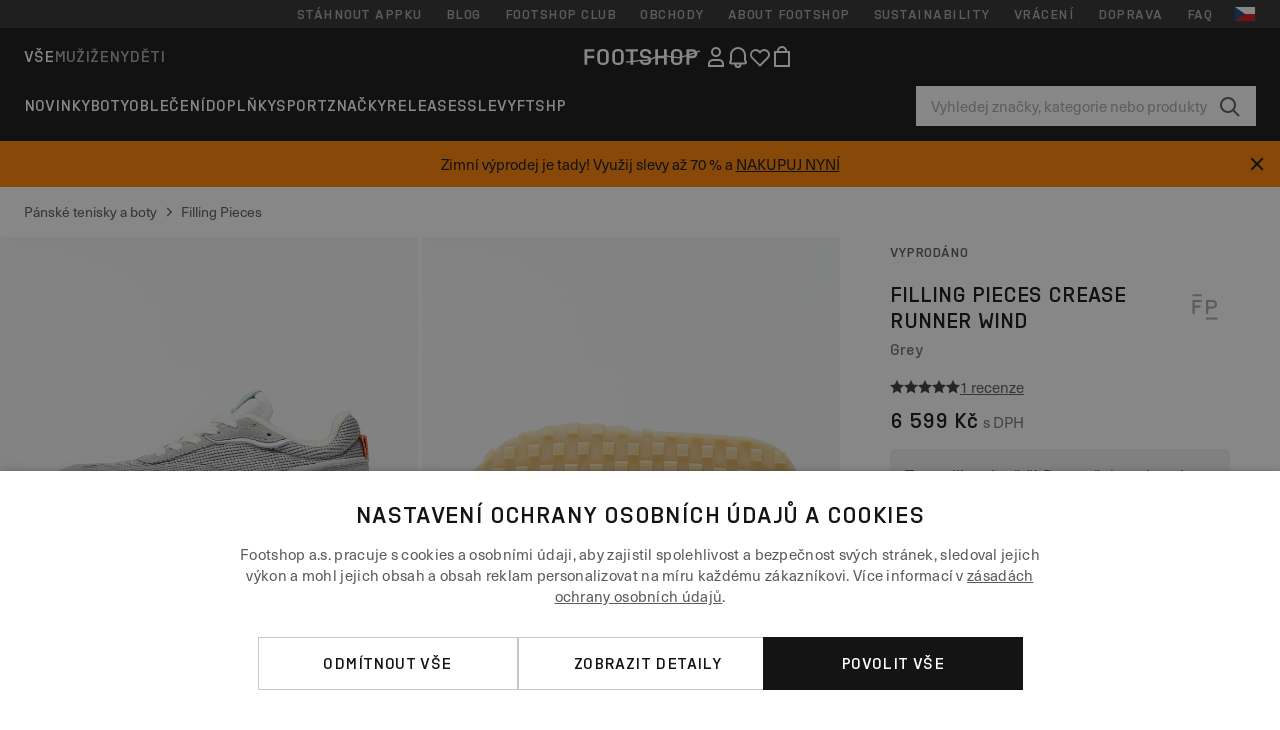

--- FILE ---
content_type: text/html; charset=UTF-8
request_url: https://www.footshop.cz/cs/panske-tenisky-a-boty/75766-filling-pieces-crease-runner-wind-grey.html
body_size: 53479
content:
<!DOCTYPE html>
<html lang="cs">
<head>
                
    
        <script>
            if ('serviceWorker' in navigator) {
                navigator.serviceWorker?.getRegistrations().then((registrations) => {
                    registrations.forEach((reg) => {
                        if (reg.active?.scriptURL?.includes('sw-fs.es6.js')) {
                            reg.unregister().then((success) => {
                                if (success) {
                                    window.location.reload();
                                }
                            });
                        }
                    });
                });
            }
        </script>
    

                
            <script>
                LUX=function(){function n(){return Date.now?Date.now():+new Date}var r,e=n(),t=window.performance||{},a=t.timing||{navigationStart:(null===(r=window.LUX)||void 0===r?void 0:r.ns)||e};function o(){return t.now?(r=t.now(),Math.floor(r)):n()-a.navigationStart;var r}(LUX=window.LUX||{}).ac=[],LUX.addData=function(n,r){return LUX.cmd(["addData",n,r])},LUX.cmd=function(n){return LUX.ac.push(n)},LUX.getDebug=function(){return[[e,0,[]]]},LUX.init=function(){return LUX.cmd(["init"])},LUX.mark=function(){for(var n=[],r=0;r<arguments.length;r++)n[r]=arguments[r];if(t.mark)return t.mark.apply(t,n);var e=n[0],a=n[1]||{};void 0===a.startTime&&(a.startTime=o());LUX.cmd(["mark",e,a])},LUX.markLoadTime=function(){return LUX.cmd(["markLoadTime",o()])},LUX.measure=function(){for(var n=[],r=0;r<arguments.length;r++)n[r]=arguments[r];if(t.measure)return t.measure.apply(t,n);var e,a=n[0],i=n[1],u=n[2];e="object"==typeof i?n[1]:{start:i,end:u};e.duration||e.end||(e.end=o());LUX.cmd(["measure",a,e])},LUX.send=function(){return LUX.cmd(["send"])},LUX.ns=e;var i=LUX;if(window.LUX_ae=[],window.addEventListener("error",(function(n){window.LUX_ae.push(n)})),window.LUX_al=[],"function"==typeof PerformanceObserver&&"function"==typeof PerformanceLongTaskTiming){var u=new PerformanceObserver((function(n){for(var r=n.getEntries(),e=0;e<r.length;e++)window.LUX_al.push(r[e])}));try{u.observe({type:"longtask"})}catch(n){}}return i}();
                LUX.minMeasureTime = 8000;
                LUX.samplerate = 15;

                window.addEventListener('CookiebotOnAccept', function () {
                    if (window.Cookiebot.consent.statistics) {
                        var scScript = document.createElement("script");
                        scScript.src = "https://cdn.speedcurve.com/js/lux.js?id=4440732824";
                        scScript.async = true;
                        scScript.crossorigin = "anonymous";
                        document.body.appendChild(scScript);
                    }
                });

                window.addEventListener('CookieScriptCategory-performance', function () {
                    var scScript = document.createElement("script");
                    scScript.src = "https://cdn.speedcurve.com/js/lux.js?id=4440732824";
                    scScript.async = true;
                    scScript.crossorigin = "anonymous";
                    document.body.appendChild(scScript);
                });
            </script>
        
        <script>
            LUX?.addData('web_view', 0);
        </script>
    
            <meta name="apple-itunes-app" content="app-id=1667088153">
    
        <meta charset="utf-8"/>
    <title>Pánské tenisky a boty Filling Pieces Crease Runner Wind Grey (462283819320) | Footshop</title>
    <meta name="viewport" id="fsViewport" content="width=device-width, initial-scale=1, maximum-scale=5"/>
            <meta name="description" content="Filling Pieces Crease Runner Wind Grey za skvělou cenu 4 949 Kč s dostupností ihned a možností vrácení zdarma najdete jen na Footshop.cz/cs/!"/>
            <meta name="apple-mobile-web-app-capable" content="yes"/>
                <meta name="robots" content="index,follow"/>
    
    <script>var dataLayer = dataLayer || [];(function () {if (typeof Intl !== 'undefined' && Intl.hasOwnProperty('PluralRules')) {return;}var url = 'https://polyfill.io/v3/polyfill.min.js?features=Intl.~locale.cs';var script = document.createElement('script');script.src = url;script.async = false;script.type = 'text/javascript';document.getElementsByTagName('head')[0].appendChild(script);})();window.dist_webpack_uri = "https://static.ftshp.digital/themes/default-bootstrap/dist/webpack/";</script>

            <link rel="preconnect" href="https://static.ftshp.digital" crossorigin>
<link rel="preconnect" href="https://use.typekit.net" crossorigin>
<link rel="preconnect" href="https://p.typekit.net" crossorigin>
    
        

    
            <link rel="preload" href="https://static.ftshp.digital/themes/default-bootstrap/fonts/foot-medium.woff2" as="font" type="font/woff2" crossorigin><style>@font-face {font-family: 'foot';src: url('https://static.ftshp.digital/themes/default-bootstrap/fonts/foot-medium.woff2') format('woff2'),url('https://static.ftshp.digital/themes/default-bootstrap/fonts/foot-medium.woff') format('woff');font-weight: 500;font-style: normal;font-display: fallback;}:root {--font-family-accent: 'foot', 'neue-haas-unica', -apple-system, BlinkMacSystemFont, "Segoe UI", "Roboto", "Oxygen", "Ubuntu", "Helvetica Neue", Arial, sans-serif;--font-family-base: 'neue-haas-unica', -apple-system, BlinkMacSystemFont, "Segoe UI", "Roboto", "Oxygen", "Ubuntu", "Helvetica Neue", Arial, sans-serif;}</style>
        
        <script>
            (function (d) {
                var config = {kitId: 'hnc4kin',scriptTimeout: 3000,async: true},h = d.documentElement,t = setTimeout(function () {h.className = h.className.replace(/\bwf-loading\b/g, '') + ' wf-inactive';}, config.scriptTimeout),tk = d.createElement("script"),f = false,s = d.getElementsByTagName("script")[0],a;
                h.className += " wf-loading";tk.src = 'https://use.typekit.net/' + config.kitId + '.js';tk.async = true;
                tk.onload = tk.onreadystatechange = function () {a = this.readyState;if (f || a && a !== 'complete' && a !== 'loaded') {return;}f = true;clearTimeout(t);try {Typekit.load(config);} catch (e) {}};
                s.parentNode.insertBefore(tk, s);
            })(document);
        </script>
    

            <script>(function (w, d) {var fallbackListener = true;w.addEventListener('DOMContentLoaded', bindCritCssFallback);w._fs_critCssLoad = function (link) {link.onload = null;link.rel = 'stylesheet';if (!fallbackListener) {return;}w.removeEventListener('DOMContentLoaded', bindCritCssFallback);fallbackListener = false;};function bindCritCssFallback() {d.querySelectorAll('[rel=preload][as=style][data-critical]').forEach(function (link) {w._fs_critCssLoad(link);});}})(window, document);</script><script type="application/ld+json">{"@context": "https://schema.org","@type": "WebSite","url": "https://www.footshop.cz/cs/","potentialAction": {"@type": "SearchAction","target": "https://www.footshop.cz/cs/search?search_query={search_query}","query-input": "required name=search_query"}}</script>



    
        

    
        

    
        

    
        

    
        

    
        

            <style>.Collapsible_body_3NBIi{transition:max-height .3s;overflow:hidden}.Icon_icon_1eZny{--iconSize:22px;display:block;flex-shrink:0;width:var(--iconSize);height:var(--iconSize)}.Icon_icon_1eZny svg{display:block;width:100%;height:100%;fill:currentColor}.Icon_icon_1eZny.Icon_small_2uT4t{--iconSize:14px}.Icon_icon_1eZny.Icon_medium_1usJe{--iconSize:28px}.Icon_icon_1eZny.Icon_large_rpIsM{--iconSize:50px}.Icon_icon_1eZny.Icon_inline_1wiwj{display:inline-block;vertical-align:bottom}.AccordionItem_wrapper_1PJWg.AccordionItem_default_zIqA3:last-of-type{border-bottom:1px solid #e6e6e6}.AccordionItem_body_1koDg{padding-bottom:20px}.AccordionItem_header_2d3LJ.AccordionItem_default_zIqA3{border-top:1px solid #e6e6e6}.AccordionItem_headerInner_3bNLI{--spacing:12px;display:flex;align-items:center;margin-left:calc(var(--spacing)*-1);margin-right:calc(var(--spacing)*-1);padding:15px var(--spacing);font-family:var(--font-family-accent);text-transform:var(--text-transform)}@media only screen and (min-width:769px){.AccordionItem_headerInner_3bNLI{--spacing:24px}}@media only screen and (min-width:991px){.AccordionItem_headerInner_3bNLI{--spacing:0}}.AccordionItem_headerLabel_3P8-d{flex:1}.AccordionItem_header_2d3LJ.AccordionItem_default_zIqA3 .AccordionItem_headerLabel_3P8-d{margin-right:12px;color:var(--color-typo-accent)}.AccordionItem_header_2d3LJ.AccordionItem_headerLineMiddle_2oLzG .AccordionItem_headerLabel_3P8-d{position:relative;display:flex;align-items:center;font-size:1.375rem;line-height:1.2727}@media only screen and (min-width:991px){.AccordionItem_header_2d3LJ.AccordionItem_headerLineMiddle_2oLzG .AccordionItem_headerLabel_3P8-d{font-size:1.5rem;line-height:1.25}}.AccordionItem_header_2d3LJ.AccordionItem_headerLineMiddle_2oLzG .AccordionItem_headerLabel_3P8-d:after{content:"";height:1px;width:100%;margin:0 30px;background-color:currentColor}.AccordionItem_headerIcon_1N9kb{flex:none;width:22px;height:22px;transition:transform .3s}.AccordionItem_headerIcon_1N9kb.AccordionItem_isExpanded_3rG7W{transform:rotate(180deg)}.AccordionItem_headerIcon_1N9kb svg{fill:currentColor}.Avatar_avatar_oiPSI{padding-top:10px}.Avatar_avatarMediaAlign_YPz5u{align-items:center}.Avatar_avatarImageWrapper_2blMU{display:flex;justify-content:center}.Avatar_avatarImage_3TVLE{width:32px;height:32px;border-radius:50%;object-fit:cover;aspect-ratio:1}.Avatar_username_pEXMr{margin:0;padding:0;font-family:var(--font-family-accent);font-weight:500;white-space:nowrap;overflow:hidden;text-overflow:ellipsis;max-width:200px}.Avatar_username_pEXMr.Avatar_usernameLight_3cPRt{color:#fff}.Avatar_username_pEXMr.Avatar_usernameDark_3jXem{color:var(--color-typo-accent)}.Heading_heading_1dtHt{margin:0;text-transform:var(--text-transform)}.Heading_heading_1dtHt.Heading_inherit_2pzfx{color:inherit}.Heading_heading_1dtHt.Heading_center_2suB5{text-align:center}.Heading_heading_1dtHt.Heading_right_1jsuG{text-align:right}.Heading_heading_1dtHt.Heading_margin_Zz8sK{margin-bottom:15px}.Heading_heading_1dtHt.Heading_marginSmall_3q2Hd{margin-bottom:10px}@media only screen and (min-width:769px){.Heading_withLinkWrapper_3jshm{display:flex;align-items:baseline;justify-content:space-between;gap:15px}}.Heading_withLinkWrapper_3jshm.Heading_margin_Zz8sK{margin-bottom:15px}button.Link_link_2imKr{-webkit-appearance:none;background:none;cursor:pointer;height:auto;padding:0;border:none}.Link_link_2imKr{color:var(--color-typo-accent);text-decoration:underline;font-family:var(--font-family-accent)}.Link_link_2imKr:hover{color:var(--color-typo-accent);text-decoration:none}.Link_link_2imKr.Link_simple_1wBgg{color:var(--color-typo-base);font-family:var(--font-family-base)}.Link_link_2imKr.Link_bold_1H4kf{font-weight:var(--font-weight-accent)}.Link_link_2imKr.Link_small_26ejO{font-size:.875rem;line-height:1.4286}.Link_link_2imKr.Link_uppercase_1pPXw{text-transform:var(--text-transform)}.Link_link_2imKr.Link_light_kK6Dj{color:#fff}.Link_link_2imKr.Link_gray_3vv-u{color:var(--color-typo-minor)}.Link_link_2imKr.Link_noUnderline_1GWwa{text-decoration:none}.Link_link_2imKr.Link_noUnderline_1GWwa:focus,.Link_link_2imKr.Link_noUnderline_1GWwa:hover{text-decoration:underline}.Link_link_2imKr.Link_hasHitArea_QYnZR{padding-top:4px;padding-bottom:4px}.Spinner_wrapper_yB8fX{font-size:0;line-height:0;overflow:hidden;text-align:center;vertical-align:middle}.Spinner_spinner_3opjr{animation:Spinner_rotate_1VLwi .5s linear infinite;vertical-align:middle}@keyframes Spinner_rotate_1VLwi{0%{transform:rotate(0deg)}to{transform:rotate(1turn)}}.Button_button_3Q-lF{--minHeight:50px;--minWidth:240px;--lineHeightPx:22px;-webkit-appearance:none;display:block;background:none;cursor:pointer;height:auto;margin:0;padding:0;border:0;outline:none;display:inline-flex;align-items:center;justify-content:center;min-width:var(--minWidth);min-height:var(--minHeight);padding:calc(var(--minHeight)/2 - var(--lineHeightPx)/2 - var(--border)) 15px;border:var(--border) solid;border-radius:var(--border-radius-base);font-family:var(--font-family-accent);font-size:.9375rem;line-height:1.4667;font-weight:var(--font-weight-accent);text-transform:var(--text-transform);transition:background-color .3s,border-color .3s}@media only screen and (min-width:991px){.Button_button_3Q-lF{--minHeight:40px}}a.Button_button_3Q-lF{text-decoration:none}.Button_button_3Q-lF:disabled{cursor:not-allowed}.Button_button_3Q-lF.Button_hasLeftIcon_TT0np:after,.Button_button_3Q-lF.Button_hasRightIcon_3EWu6:before,.Button_button_3Q-lF.Button_pseudoIcon_3UMXE{content:"";display:block;width:22px;height:22px}.Button_button_3Q-lF.Button_hasLeftIcon_TT0np:after{margin-left:8px}.Button_button_3Q-lF.Button_hasRightIcon_3EWu6:before{margin-right:8px}.Button_button_3Q-lF.Button_spaceBetween_3-uAP{justify-content:space-between}.Button_icon_TdZ70{pointer-events:none}.Button_icon_TdZ70 svg{display:block;width:22px;height:22px;fill:currentColor}.Button_icon_TdZ70.Button_leftIcon_1MabP{margin-right:8px}.Button_icon_TdZ70.Button_rightIcon_1xSXp{margin-left:8px}.Button_customContentWrapper_1A8eE{flex:1}.ButtonBar_buttonBar_E7Ffs{display:flex;gap:10px}.ButtonBar_buttonBar_E7Ffs.ButtonBar_columnCenter_1eI3I,.ButtonBar_buttonBar_E7Ffs.ButtonBar_columnFullWidth_xZDYs{flex-direction:column}.ButtonBar_buttonBar_E7Ffs.ButtonBar_columnFullWidth_xZDYs{width:100%}.ButtonBar_buttonBar_E7Ffs.ButtonBar_columnFullWidth_xZDYs button{min-width:auto}.ButtonBar_buttonBar_E7Ffs.ButtonBar_columnCenter_1eI3I{align-items:center}.ButtonBar_buttonBar_E7Ffs.ButtonBar_rowLeft_eQoMp,.ButtonBar_buttonBar_E7Ffs.ButtonBar_rowRight_dYnFg,.ButtonBar_buttonBar_E7Ffs.ButtonBar_rowSpaceBetween_2aeQt{flex-direction:row}.ButtonBar_buttonBar_E7Ffs.ButtonBar_rowRight_dYnFg{justify-content:flex-end}.ButtonBar_buttonBar_E7Ffs.ButtonBar_rowSpaceBetween_2aeQt{justify-content:space-between}.ButtonBar_buttonBar_E7Ffs.ButtonBar_rowStretch_Snv3z{flex-direction:row}.ButtonBar_buttonBar_E7Ffs.ButtonBar_rowStretch_Snv3z>:first-child{flex:auto}.ButtonBar_buttonBar_E7Ffs.ButtonBar_rowStretch_Snv3z>*+*{margin-left:2px}.ButtonBar_buttonBar_E7Ffs.ButtonBar_reverse_1MTMO.ButtonBar_rowLeft_eQoMp,.ButtonBar_buttonBar_E7Ffs.ButtonBar_reverse_1MTMO.ButtonBar_rowRight_dYnFg,.ButtonBar_buttonBar_E7Ffs.ButtonBar_reverse_1MTMO.ButtonBar_rowSpaceBetween_2aeQt{flex-direction:row-reverse}.ButtonBar_buttonBar_E7Ffs.ButtonBar_reverse_1MTMO.ButtonBar_columnCenter_1eI3I,.ButtonBar_buttonBar_E7Ffs.ButtonBar_reverse_1MTMO.ButtonBar_columnFullWidth_xZDYs{flex-direction:column-reverse}.IconButton_iconButton_1E_1G{--iconBtnSize:46px;-webkit-appearance:none;display:block;background:none;cursor:pointer;height:auto;margin:0;padding:0;border:0;outline:none;display:inline-flex;align-items:center;justify-content:center;width:var(--iconBtnSize);height:var(--iconBtnSize);border-radius:50%;color:inherit;transition-duration:.3s;transition-property:background-color,color}.ControlButton_control_1Dkdq{--minHeight:0;--minWidth:0;--border:1px;--vertical-padding:15px;--horizontal-padding:10px;padding:var(--vertical-padding) var(--horizontal-padding);border-color:#c8c8c8;background-color:#fff;font-family:var(--font-family-base);text-transform:none;font-weight:400;color:var(--color-typo-base)}.ControlButton_control_1Dkdq.ControlButton_large_1_j4o{--vertical-padding:15px;--horizontal-padding:15px}.ControlButton_control_1Dkdq.ControlButton_base_1uzSY{--vertical-padding:10px;min-width:44px}.ControlButton_control_1Dkdq.ControlButton_small_1AIno{--vertical-padding:5px;--horizontal-padding:10px;font-size:.8125rem;line-height:1.5385}.ControlButton_control_1Dkdq:focus,.ControlButton_control_1Dkdq:hover{border-color:#141414;color:var(--color-typo-accent)}.ControlButton_control_1Dkdq.ControlButton_selected_1Dx_V{position:relative;color:var(--color-typo-accent);font-weight:var(--font-weight-accent)}.ControlButton_control_1Dkdq.ControlButton_selected_1Dx_V:after{content:"";position:absolute;inset:calc(var(--border)*-1);border:2px solid var(--color-typo-accent);pointer-events:none}.ControlButton_control_1Dkdq.ControlButton_cta_1DsIF{background-color:var(--color-typo-accent);border-color:var(--color-typo-accent);color:#fff}.ControlButton_control_1Dkdq.ControlButton_cta_1DsIF:focus,.ControlButton_control_1Dkdq.ControlButton_cta_1DsIF:hover{background-color:var(--color-typo-base)}.Dropdown_dropdown_1ANMw{margin:0 auto 15px;max-width:320px;position:relative;text-align:left;z-index:1}.Dropdown_dropdown_1ANMw.Dropdown_fullWidth_1OfGF{max-width:none;width:100%}.Dropdown_dropdown_1ANMw .Dropdown_activeItem_1ZBub{background-color:#fff;display:block;line-height:42px;margin-bottom:0;padding:0 30px 0 15px;position:relative;cursor:pointer;font-size:16px;border-radius:var(--border-radius-base)}.Dropdown_dropdown_1ANMw .Dropdown_activeItem_1ZBub .Dropdown_arrowDown_2l9BW{position:absolute;right:10px;top:50%;transform:translateY(-50%) rotate(0deg);transition:all .5s;fill:#141414}.Dropdown_content_2WUT0.Dropdown_outlined_rwYtW .Dropdown_activeItem_1ZBub,.Dropdown_content_2WUT0.Dropdown_outlined_rwYtW .Dropdown_dropdownContent_mrld7{border:1px solid #c8c8c8;transition:border-color .3s}.Dropdown_content_2WUT0.Dropdown_outlined_rwYtW .Dropdown_activeItem_1ZBub{line-height:50px;overflow:hidden;text-overflow:ellipsis;white-space:nowrap}.Dropdown_content_2WUT0.Dropdown_outlined_rwYtW .Dropdown_activeItem_1ZBub .Dropdown_arrowDown_2l9BW{fill:var(--color-typo-accent)}@media only screen and (min-width:991px){.Dropdown_content_2WUT0.Dropdown_outlined_rwYtW .Dropdown_activeItem_1ZBub,.Dropdown_content_2WUT0.Dropdown_outlined_rwYtW .Dropdown_item_3p7pi{line-height:40px}}.Checkbox_checkbox_aOsMM label{display:flex;cursor:pointer}.Checkbox_checkbox_aOsMM input{display:none}.Checkbox_tick_3rzHE{flex:none;display:flex;align-items:center;justify-content:center;width:20px;height:20px;margin:1px;border:1px solid #c8c8c8;transition:background-color .3s,border .3s}input:checked+.Checkbox_tick_3rzHE,label:hover .Checkbox_tick_3rzHE{border-color:var(--color-typo-accent)}input:checked+.Checkbox_tick_3rzHE{background-color:var(--color-typo-accent)}input:disabled+.Checkbox_tick_3rzHE{background-color:#f2f2f2;border-color:#e6e6e6}.Checkbox_tick_3rzHE.Checkbox_radio_3Qaxa{border-radius:50%}input:checked+.Checkbox_tick_3rzHE.Checkbox_radio_3Qaxa{background-color:#fff;border-width:7px}.Checkbox_tick_3rzHE.Checkbox_error_17vNJ{border-color:#e00600}input:checked+.Checkbox_tick_3rzHE .Checkbox_icon_1D0N8{display:block;width:12px;height:6px;margin-top:-3px;border-left:2px solid #fff;border-bottom:2px solid #fff;border-right-color:#fff;border-top-color:#fff;transform:rotate(-45deg)}.Checkbox_label_25oCH{flex:1;margin-left:10px;line-height:22px;color:var(--color-typo-base)}.Background_wrapper_2ddIy{animation-duration:1.5s;animation-fill-mode:forwards;animation-iteration-count:infinite;animation-name:Background_placeholderShimmer_3wPa7;animation-timing-function:linear;background:#f8f8f8;background-image:linear-gradient(90deg,#f8f8f8 0,#edeef1 20%,#f8f8f8 40%,#f8f8f8);background-repeat:no-repeat;background-size:800px 100%;bottom:0;left:0;position:absolute;right:0;top:0}.Background_wrapper_2ddIy.Background_dark_1RNei{background-color:#141414;background-image:linear-gradient(90deg,#141414 0,#141414 20%,#141414 40%,#141414)}@keyframes Background_placeholderShimmer_3wPa7{0%{background-position:-1000px 0}to{background-position:1000px 0}}.Line_wrapper_2lYI6{position:relative}.Line_wrapper_2lYI6+.Line_wrapper_2lYI6{margin-top:5px}@media only screen and (min-width:769px){.Line_wrapper_2lYI6+.Line_wrapper_2lYI6{margin-top:10px}}.TallCard_anchor_3c_dP{display:block;text-decoration:none}.TallCard_anchor_3c_dP:hover{text-decoration:underline}.TallCard_anchor_3c_dP:hover.TallCard_light_1eAAe{color:#fff}.TallCard_anchor_3c_dP:hover.TallCard_dark_2P4As{color:#000}.TallCard_image_1yHkh{display:block;width:100%;object-fit:cover;aspect-ratio:3/4;border-radius:var(--border-radius-base)}.HorizontalList_wrapper_35ZDh{position:relative;width:100%;overflow:hidden}.HorizontalList_wrapper_35ZDh.HorizontalList_gradient_1niv1:after,.HorizontalList_wrapper_35ZDh.HorizontalList_gradient_1niv1:before{content:"";position:absolute;top:0;z-index:1;width:100px;height:100%;opacity:0;pointer-events:none}.HorizontalList_wrapper_35ZDh.HorizontalList_gradient_1niv1:before{left:0;background-image:linear-gradient(270deg,transparent,var(--gradient-color,#fff))}.HorizontalList_wrapper_35ZDh.HorizontalList_gradient_1niv1:after{right:0;background-image:linear-gradient(90deg,transparent,var(--gradient-color,#fff))}.HorizontalList_wrapper_35ZDh.HorizontalList_isLeftGradientVisible_2zox9:before,.HorizontalList_wrapper_35ZDh.HorizontalList_isRightGradientVisible_29E-H:after{opacity:1}.HorizontalList_grid_2OjuH{display:grid;grid-auto-flow:column;grid-auto-columns:var(--itemWidth);width:100%;padding-left:12px;padding-right:12px;pointer-events:all;overflow-x:auto;-ms-overflow-style:none;scrollbar-width:none}@media only screen and (min-width:769px){.HorizontalList_grid_2OjuH{padding-left:24px;padding-right:24px}}@media only screen and (min-width:1701px){.HorizontalList_grid_2OjuH:not(.HorizontalList_sideSpaceForce_16BuC){padding-left:0;padding-right:0}}.HorizontalList_grid_2OjuH::-webkit-scrollbar{display:none}.HorizontalList_grid_2OjuH.HorizontalList_oneInView_1Bl96{--itemWidth:62%}@media only screen and (min-width:561px){.HorizontalList_grid_2OjuH.HorizontalList_oneInView_1Bl96{--itemWidth:65%}}.HorizontalList_grid_2OjuH.HorizontalList_twoInView_FNTEJ{--itemWidth:45%}@media only screen and (min-width:561px){.HorizontalList_grid_2OjuH.HorizontalList_twoInView_FNTEJ{--itemWidth:47.5%}}.HorizontalList_grid_2OjuH.HorizontalList_threeInView_2GyHt{--itemWidth:28%}.HorizontalList_grid_2OjuH.HorizontalList_fourInView_3FMrD{--itemWidth:22%}.HorizontalList_grid_2OjuH.HorizontalList_fiveInView_2Waah{--itemWidth:18%}.HorizontalList_grid_2OjuH.HorizontalList_eightInView_2HRMQ{--itemWidth:11%}.HorizontalList_grid_2OjuH.HorizontalList_auto_1Ednj{--itemWidth:max-content;scrollbar-width:none}.HorizontalList_grid_2OjuH.HorizontalList_auto_1Ednj::-webkit-scrollbar{display:none}.HorizontalList_grid_2OjuH.HorizontalList_withoutGap_2q6Nv{gap:10px}.HorizontalList_grid_2OjuH.HorizontalList_withoutLeftSideSpace_2eSFh{padding-left:0}.HorizontalList_arrow_mu2K6{position:absolute;top:50%;z-index:2;padding:5px;border-radius:var(--border-radius-base);border:1px solid var(--color-typo-base);background-color:#fff;color:var(--color-typo-base);transform:translateY(-50%);transition:color .3s,border-color .3s}.HorizontalList_arrow_mu2K6.HorizontalList_prev_3kB28{left:12px}@media only screen and (min-width:561px){.HorizontalList_arrow_mu2K6.HorizontalList_prev_3kB28{left:24px}}@media only screen and (min-width:1701px){.HorizontalList_arrow_mu2K6.HorizontalList_prev_3kB28{left:0}}.HorizontalList_arrow_mu2K6.HorizontalList_next_nwzEY{right:12px}@media only screen and (min-width:561px){.HorizontalList_arrow_mu2K6.HorizontalList_next_nwzEY{right:24px}}@media only screen and (min-width:1701px){.HorizontalList_arrow_mu2K6.HorizontalList_next_nwzEY{right:0}}.HorizontalList_arrow_mu2K6:hover{border-color:var(--color-typo-accent);color:var(--color-typo-accent)}.BaseContainer_wrapper_a2vvb{padding-left:12px;padding-right:12px}@media only screen and (min-width:769px){.BaseContainer_wrapper_a2vvb{padding-left:24px;padding-right:24px}}@media only screen and (min-width:1701px){.BaseContainer_wrapper_a2vvb{padding-left:0;padding-right:0}}.Box_wrapper_1IRhW{position:relative}.Box_container_2x5Rx,.Box_content_CAuvl,.Box_image_3ImFu{position:absolute;top:0;bottom:0;left:0;right:0;overflow:hidden}.Box_image_3ImFu{width:100%;height:100%;object-fit:cover;background-color:#f8f8f8}.FullSizeContainer_wrapper_YAFac{width:100%;height:100%;left:0;position:absolute;top:0}.PageContainer_fullWrapper_1mC_U{display:flow-root;width:100%;background-color:var(--backgroundColor)}.PageContainer_wrapper_Isqhi{max-width:1700px;margin-left:auto;margin-right:auto}.Section_wrapper_1PAlW{margin-top:40px;margin-bottom:40px}@media only screen and (min-width:769px){.Section_wrapper_1PAlW{margin-top:60px;margin-bottom:60px}}@media only screen and (min-width:769px){.Section_wrapper_1PAlW.Section_large_dfJjE{margin-top:80px;margin-bottom:80px}}.Section_wrapper_1PAlW.Section_wide_2UCa-{width:100%}.Section_wrapper_1PAlW.Section_disableSpacingTop_3FsL6{margin-top:0}.StripeContainer_wrapper_3QIBY>*{display:block}.StripeContainer_wrapper_3QIBY>*+*{margin-top:10px}@media only screen and (min-width:769px){.StripeContainer_wrapper_3QIBY{display:flex;flex-flow:row nowrap;justify-content:space-between;gap:15px}.StripeContainer_wrapper_3QIBY>*{flex:.5}.StripeContainer_wrapper_3QIBY>*+*{margin-top:0}}.TextContainer_wrapper_1LGnR{max-width:100ch}.BoxRatio_wrapper_1HVuG{position:relative;padding-top:100%}@media only screen and (min-width:769px){.BoxRatio_wrapper_1HVuG{padding-top:75%}}.BoxSquare_wrapper_3KWQm{position:relative;padding-top:100%}.Product_info_2BgOv{padding:10px 0}.ProductCarousel_item_1ww_8{padding:8px}.ProductCarousel_wrapper_2PAka{margin:auto;max-width:1320px}.ProductList_item_21-w4{display:inline-block;min-width:155px;padding:4px;white-space:normal;width:48%}.ProductList_bulky_20FnV .ProductList_item_21-w4{min-width:275px;width:80%}.ProductList_swipeMix_h_ISA .ProductList_item_21-w4{min-width:79%}.ProductList_medium_1_MZO .ProductList_item_21-w4{min-width:auto;width:33.33%}@media only screen and (min-width:769px){.ProductList_item_21-w4{width:25%}.ProductList_bulky_20FnV .ProductList_item_21-w4{width:40%}.ProductList_medium_1_MZO .ProductList_item_21-w4{width:33.33%}.ProductList_swipeMix_h_ISA .ProductList_item_21-w4{padding:8px;min-width:0;width:100%}}.ProductList_wrapper_3iPwh{margin:auto;max-width:1320px;padding:0 15px;overflow-x:auto;overflow-y:hidden;white-space:nowrap;-webkit-overflow-scrolling:touch}.ProductList_swipeMix_h_ISA{display:flex;flex:1;padding:0;max-width:none}.FilterBar_mobileFilters_2J4Ei{padding:24px 0 20px}.FilterBar_mobileFilters_2J4Ei:after{clear:both;content:"";display:table}.FilterBar_mobileFilters_2J4Ei .FilterBar_buttonPlaceholder_x4F1P{height:50px;width:100%}.FilterBar_mobileFilters_2J4Ei .FilterBar_button_82R9M{background-color:#fff;color:var(--color-typo-accent);border:2px solid var(--color-typo-accent);display:block;padding:12px 60px 12px 15px;position:relative;text-transform:uppercase;z-index:1;font-family:var(--font-family-accent)}.FilterBar_mobileFilters_2J4Ei .FilterBar_button_82R9M .FilterBar_count_JxDqb{background-color:var(--color-typo-accent);color:#fff;display:inline-block;position:absolute;right:40px;text-align:center;top:50%;transform:translateY(-50%);width:22px}.FilterBar_mobileFilters_2J4Ei .FilterBar_button_82R9M svg{position:absolute;right:10px;top:13px;width:24px;height:24px;fill:var(--color-typo-accent)}.FilterBar_mobileFilters_2J4Ei .FilterBar_button_82R9M.FilterBar_pinned_2KPgS{position:fixed;top:45px;left:0;right:0;z-index:4;animation:FilterBar_fadeIn_1nBrx .3s}.FilterBar_mobileFilters_2J4Ei .FilterBar_sorting_3khWI{margin:10px 0 0;max-width:none}@media only screen and (min-width:769px){.FilterBar_mobileFilters_2J4Ei{padding:30px 8px 22px}.FilterBar_mobileFilters_2J4Ei .FilterBar_sorting_3khWI{margin-top:0;margin-left:15px}}.FilterBar_pinnedButton_3b7C4{position:fixed;top:50px;left:0;right:0;z-index:4;background-color:#fff;animation:FilterBar_fadeIn_1nBrx .3s}.FilterBar_buttonInner_1Dl-I{display:flex;align-items:center}.FilterBar_productsCount_pl6Dl{font-family:var(--font-family-base);font-weight:400;color:#aaa;padding-left:10px}.FilterBar_filtersCount_MsAYe{flex:none;display:block;min-width:22px;margin-left:auto;background-color:#fff;color:var(--color-typo-accent);margin-right:10px}.FilterBar_pinnedButton_3b7C4 .FilterBar_filtersCount_MsAYe{background-color:var(--color-typo-accent);color:#fff}.ChatWithUs_wrapper_2DWFG{position:fixed;bottom:18px;right:18px;z-index:1080}.ChatWithUs_button_2QI2w{display:flex;align-items:center;justify-content:center;width:60px;height:60px;border:0;border-radius:50%;background-color:var(--color-chatbot-bg);cursor:pointer}@media only screen and (min-width:769px){.ChatWithUs_button_2QI2w{z-index:18}}.h0,.h1,.h2,.h3,.h4,.h5,.h6,h1,h2,h3,h4,h5,h6{font-family:var(--font-family-accent);font-weight:var(--font-weight-accent);color:var(--color-typo-accent)}.h0{font-size:2rem;line-height:1.25}@media only screen and (min-width:991px){.h0{font-size:2.625rem;line-height:1.1905}}.h1,h1{font-size:1.75rem;line-height:1.2143}@media only screen and (min-width:991px){.h1,h1{font-size:2rem;line-height:1.25}}.h2,h2{font-size:1.375rem;line-height:1.2727}@media only screen and (min-width:991px){.h2,h2{font-size:1.5rem;line-height:1.25}}.h3,h3{font-size:1.25rem;line-height:1.3}.h4,h4{font-size:1.125rem;line-height:1.3333}.h5,.h6,h5,h6{font-size:.9375rem;line-height:1.4667}a{color:var(--color-typo-base);text-decoration:underline;transition:color .3s}a:hover{text-decoration:none}p{margin-bottom:15px}b,strong{font-weight:var(--font-weight-accent)}.fs-p-r{position:relative}.fs-mt-xsmall{margin-top:5px}.fs-mt-small{margin-top:10px}.fs-mt-base{margin-top:15px}.fs-mt-large{margin-top:30px}.fs-mb-base{margin-bottom:15px}.fs-mb-large{margin-bottom:30px}.fs-ta-center{text-align:center}._vihi{position:absolute;top:-9999px;left:-9999px;bottom:auto;right:auto;height:0;width:0;visibility:hidden}body,html{min-height:100%}body{margin:0;padding-top:45px;background-color:var(--color-layout-bg);font-family:var(--font-family-base);font-size:.9375rem;line-height:1.4667;color:var(--color-typo-base);overflow-x:hidden}body *{box-sizing:border-box}@media only screen and (min-width:991px){body,body[class]{padding-top:0}}body.lang_el *{text-transform:none!important}img{max-width:100%}.grecaptcha-badge{visibility:hidden}.is-ios *{cursor:pointer}.wrapper,.wrapper--bigger{clear:both;display:block;margin:0 auto;max-width:950px;padding-left:15px;padding-right:15px}.wrapper--bigger:after,.wrapper:after{clear:both;content:"";display:table}@media only screen and (min-width:769px){.wrapper,.wrapper--bigger{padding-left:0;padding-right:0}}.wrapper--bigger{max-width:1320px}button,input,select,textarea{background:#fff;border:none;color:var(--color-typo-base);font-family:var(--font-family-base);font-size:.9375rem;line-height:1.4667;outline:none;padding:5px 1em;transition:border-color .3s,box-shadow .3s;-webkit-appearance:none}button{cursor:pointer}input[disabled]{color:#d0d0d0;cursor:default}input,select{height:32px}table{border-collapse:collapse;display:block;height:100%;overflow-x:auto;width:100%}table td,table th{padding:10px}table.bordered td,table.bordered th{border:1px solid #aaa}table.dark .price{font-size:1em;font-weight:400}table.dark thead th{background-color:#5a5a5a;color:#fff;font-size:14px;padding:15px 10px;text-transform:uppercase}table.dark tbody td{background-color:#f2f2f2;padding:20px 5px}table.gray tfoot td{background-color:initial}table.gray tfoot tr{border-color:transparent}table.gray thead th{color:#aaa;font-size:14px;padding-bottom:10px;text-transform:uppercase}table.gray td{background-color:#f2f2f2}table.ordered-products .price,table.ordered-products tfoot{text-align:right!important}table.thin td{padding:5px}table.vertical-slim td{padding:1px 7px}@media only screen and (min-width:769px){table{display:table}table.dark td{border:none!important}table.gray tr{border-bottom:10px solid #fff}}table .responsive-table{width:100%;overflow-x:auto;margin-bottom:2em}table .responsive-table table{margin-bottom:0}.appear100-enter{max-height:0}.appear100-enter-active{max-height:100px;transition:all .7s linear}.appear100-exit{max-height:100px}.appear100-exit-active{max-height:0;transition:all .7s cubic-bezier(0,0,0,1)}.fade-enter{opacity:.01}.fade-enter-active{opacity:1;transition:.5s}.fade-exit{opacity:1}.fade-exit-active{opacity:.01;transition:.5s}.fastFade-enter{opacity:.01}.fastFade-enter-active{opacity:1;transition:.15s}.fastFade-exit{opacity:1}.fastFade-exit-active{opacity:.01;transition:.15s}.mediumFade-enter{opacity:.01}.mediumFade-enter-active{opacity:1;transition:.3s}.mediumFade-exit{opacity:1}.mediumFade-exit-active{opacity:.01;transition:.3s}.slideLeft-enter{transform:translateX(-100%)}.slideLeft-enter-active{transform:translateX(0);transition:.3s}.slideLeft-exit{transform:translateX(0)}.slideLeft-exit-active{transform:translateX(-100%);transition:.3s}.slideRight-enter{transform:translateX(100%)}.slideRight-enter-active{transform:translateX(0);transition:.3s}.slideRight-exit{transform:translateX(0)}.slideRight-exit-active{transform:translateX(100%);transition:.3s}.slideDown{will-change:transform}.slideDown-enter{transform:translateY(100%)}.slideDown-enter-active{transform:translateY(0);transition:.3s ease-out}.slideDown-exit{transform:translateY(0)}.slideDown-exit-active{transform:translateY(100%);transition:.3s ease-out}.Root_wrapper_3d4VU{padding-top:59px}@media only screen and (min-width:991px){.Root_wrapper_3d4VU{padding-top:0}}.FtshpLogo_logo_4u055{position:relative;display:inline-block;height:50px;overflow:hidden;color:currentColor}.FtshpLogo_logo_4u055 svg{fill:currentColor;padding:0;width:130px;height:50px;vertical-align:top}@media only screen and (max-width:390px){.FtshpLogo_logo_4u055 svg{width:100px}}@media only screen and (max-width:359px){.FtshpLogo_logo_4u055 svg{width:60px}}.FtshpLogo_logo_4u055 svg+svg{position:absolute;top:0;left:0}.QnsLogo_logo_2P5W2{display:flex;align-items:center;justify-content:center;height:50px;color:#0e5542}.QnsLogo_logo_2P5W2 svg{display:block;width:auto;height:24px;fill:currentColor}.CartIcon_cartIcon_2sCfU{position:relative;background:none;padding:0;margin:0;-webkit-appearance:none}.CartIcon_cartIcon_2sCfU svg{fill:currentColor}.UserIcon_userIcon_2Gddg{position:relative}.UserIcon_userIcon_2Gddg>a,.UserIcon_userIcon_2Gddg>button{color:currentColor}.UserIcon_userIcon_2Gddg svg{display:block;fill:currentColor;transition:fill .3s}.UserIcon_iconButton_jdGd4{-webkit-appearance:none;display:block;background:none;cursor:pointer;height:auto;margin:0;padding:0;border:0;outline:none}.UserIcon_userMenu_1Rrn7{position:absolute;top:100%;right:-162px;z-index:1;padding-top:18px;opacity:0;transform:scale(0);transform-origin:calc(100% - 162px) 10px}.UserIcon_userIcon_2Gddg:focus-within .UserIcon_userMenu_1Rrn7,.UserIcon_userIcon_2Gddg:hover .UserIcon_userMenu_1Rrn7{opacity:1;transform:scale(1)}.TopMenu_topLinks_3zLeY{list-style:none;margin:0;padding:0}.TopMenu_topLinks_3zLeY>li{display:inline-block;padding:0;position:relative}.TopMenu_topLinks_3zLeY>li>a,.TopMenu_topLinks_3zLeY>li>span{display:inline-block;padding:4px 12px;font-family:var(--font-family-accent);font-size:.8125rem;line-height:1.5385;text-decoration:none;letter-spacing:.5px;text-transform:var(--text-transform);color:var(--color-header-topbar-text)}.TopMenu_topLinks_3zLeY>li>a:hover{text-decoration:underline}.TopMenu_topLinks_3zLeY>li ul{display:none}.TopMenu_topLinks_3zLeY>li:hover ul{background:#fff;border:1px solid #c8c8c8;display:block;position:absolute;top:100%;left:-5px;z-index:2;margin:0;padding:0;width:250px}.TopMenu_topLinks_3zLeY>li:hover ul li{padding:0;display:block}.TopMenu_topLinks_3zLeY>li:hover ul li a{display:block;padding:9px 14px;white-space:nowrap;width:100%;text-decoration:none;color:var(--color-typo-base)}.TopMenu_topLinks_3zLeY>li:hover ul li a:hover{background-color:#f2f2f2}.CustomerListsIcon_wishIcon_qLX0a{position:relative;display:block;background:none;padding:0;margin:0;-webkit-appearance:none;cursor:pointer}.CustomerListsIcon_wishIcon_qLX0a svg{fill:currentColor}.NotificationsIcon_notificationsIcon_14Rrw{position:relative;background:none;padding:0;margin:0;-webkit-appearance:none;cursor:pointer;height:auto}.NotificationsIcon_notificationsIcon_14Rrw svg{fill:currentColor}.NotificationsArea_wrapper_3PviC{-webkit-overflow-scrolling:touch;background-color:#fff;overflow:hidden;position:fixed;width:100vw;height:100vh;bottom:0;left:0;top:0;z-index:1500}@media only screen and (min-width:769px){.NotificationsArea_wrapper_3PviC{position:absolute;top:100%;right:0;left:auto;bottom:auto;width:370px;height:auto;border:1px solid #c8c8c8}}.MainItem_mainItem_14OoY>a{position:relative;display:block;padding-top:9px;padding-bottom:9px;font-family:var(--font-family-accent);text-transform:var(--text-transform);text-decoration:none;color:currentColor}.MainItem_mainItem_14OoY.MainItem_open_1FxN4,.MainItem_mainItem_14OoY:hover{color:var(--color-header-accent)}.MainItem_mainItem_14OoY.MainItem_open_1FxN4>a:after,.MainItem_mainItem_14OoY:hover>a:after{content:"";position:absolute;inset:auto 0 5px 0;height:2px;background-color:var(--color-header-underline)}.MainItem_child_2v48z{position:absolute;top:100%;left:0;right:0;display:none;border-bottom:1px solid #e6e6e6;background:#fff}.MainItem_open_1FxN4 .MainItem_child_2v48z{display:block}.MainItem_childInner_12fhL{display:flex;justify-content:flex-start;padding:15px 0}.SearchIcon_icon_IyGIr{position:relative;background:none;padding:0;margin:0;cursor:pointer;height:auto;outline:revert}.SearchIcon_icon_IyGIr svg{fill:currentColor}.SuggestionsInput_close_21T9G{cursor:pointer;padding:10px 0 10px 5px;position:absolute;right:48px;top:0;height:40px}.SuggestionsInput_close_21T9G svg{width:22px;height:22px;border-right:1px solid #e6e6e6;box-sizing:initial;fill:currentColor;padding-right:3px}.SuggestionsInput_container_282EN{position:relative;padding-left:0;padding-right:45px;background:#fff;border:var(--border-base);border-radius:var(--border-radius-base);color:var(--color-typo-base)}.SuggestionsInput_container_282EN.SuggestionsInput_focused_1uPNA{padding-right:85px}.SuggestionsInput_input_2-pWv{background:#fff;border:none;border-radius:var(--border-radius-base);color:var(--color-typo-base);font-size:.9375rem;line-height:1.4667;height:40px;margin:0;padding:9px 0 9px 15px;width:100%}.SuggestionsInput_input_2-pWv::-webkit-input-placeholder{color:#aaa}.SuggestionsInput_input_2-pWv:-moz-placeholder,.SuggestionsInput_input_2-pWv::-moz-placeholder{color:#aaa}.SuggestionsInput_input_2-pWv:-ms-input-placeholder{color:#aaa}.DesktopSearch_close_35dTw{position:absolute;top:10px;right:10px;display:inline-block;background-color:initial}.DesktopSearch_close_35dTw svg{fill:#aaa;width:25px;height:25px}.DesktopSearch_container_3tN4k{display:block;opacity:1;transition:opacity .3s}.DesktopSearch_container_3tN4k.DesktopSearch_isHidden_kNe2X{opacity:0;pointer-events:none}.DesktopSearch_container_3tN4k.DesktopSearch_isInvisible_2ehuJ{display:none}@media(max-width:1200px){.DesktopSearch_container_3tN4k.DesktopSearch_hideUntilUltranavSearchBreakpoint_2A2gz{display:none}}.DesktopSearch_iconContainer_261ad{background:none;position:absolute;right:0;top:0;padding:10px 15px 10px 10px;height:40px}.DesktopSearch_iconContainer_261ad svg{width:22px;height:22px;fill:var(--color-typo-base)}.DesktopSearch_results_2y82W{display:flex;flex-direction:column;left:0;position:absolute;top:100%;right:0;height:calc(100vh - 135px)}.DesktopSearch_resultsInner_1syxA{background-color:#fff;border-radius:var(--border-radius-base);box-shadow:0 6px 6px rgba(0,0,0,.1);border:1px solid #e6e6e6}.DesktopSearch_wrapper_H5SZ8{position:relative}.Ultranav_shadeSearch_OCw_V{z-index:1180!important}.Ultranav_shadeTopBar_3GmjJ{z-index:1220!important}.Ultranav_shadeCart_34v2Q{z-index:1300!important}.Ultranav_wrapper_LbsCX{color:var(--color-header-text)}.Ultranav_mainBar_2czAC{position:relative;z-index:1200}.Ultranav_topBar_1pwvG{position:relative;z-index:1240}.Ultranav_top_26znE{position:relative;display:flex;justify-content:flex-end}.Ultranav_top_26znE .Ultranav_shopSwitcher_1xulC{margin-left:10px}.Ultranav_top_26znE .Ultranav_shopSwitcher_1xulC button{width:22px;height:100%}.Ultranav_main_2USx_{position:relative;display:flex;justify-content:space-between;align-items:center;padding-top:4px;padding-bottom:4px}.Ultranav_main_2USx_ .Ultranav_genders_3ZDDX,.Ultranav_main_2USx_ .Ultranav_icons_3cRah{flex:1}.Ultranav_main_2USx_ .Ultranav_genders_3ZDDX ul{display:flex;align-items:center;gap:20px;list-style:none;margin:0;padding:0}.Ultranav_main_2USx_ .Ultranav_genders_3ZDDX ul li>a{position:relative;display:block;padding-top:9px;padding-bottom:9px;font-family:var(--font-family-accent);font-size:.9375rem;line-height:1.4667;color:var(--color-header-accent);text-transform:var(--text-transform);text-decoration:none}.Ultranav_main_2USx_ .Ultranav_genders_3ZDDX ul li>a:not(.Ultranav_active_2T7Re){color:var(--color-header-topbar-text)}.Ultranav_main_2USx_ .Ultranav_genders_3ZDDX ul li>a:not(.Ultranav_active_2T7Re):hover{color:var(--color-header-accent)}.Ultranav_main_2USx_ .Ultranav_genders_3ZDDX ul li>a.Ultranav_active_2T7Re:after{content:"";position:absolute;inset:auto 0 5px 0;height:2px;background-color:var(--color-header-underline)}.Ultranav_main_2USx_ .Ultranav_icons_3cRah{display:flex;align-items:center;justify-content:end;gap:20px}.Ultranav_main_2USx_ .Ultranav_icons_3cRah>*{color:currentColor}.Ultranav_navigation_2zqmZ{display:flex;justify-content:space-between;gap:20px;margin-bottom:15px}.Ultranav_navigation_2zqmZ .Ultranav_mainItems_19ZSO{display:flex;align-items:center;gap:20px;margin:0;padding:0;list-style:none}.Ultranav_navigation_2zqmZ .Ultranav_search_2cSG3{flex:1;max-width:340px}.Ultranav_navigation_2zqmZ.Ultranav_searchOpened_3pFd5 .Ultranav_mainItems_19ZSO{display:none}.Ultranav_navigation_2zqmZ.Ultranav_searchOpened_3pFd5 .Ultranav_search_2cSG3{width:100%;max-width:none}.Ultranav_navigation_2zqmZ.Ultranav_searchOpened_3pFd5 .Ultranav_search_2cSG3>form{max-width:700px;margin:0 auto}.MobileMainItem_main_1TKRc{position:relative;background-color:#fff}.MobileMainItem_main_1TKRc>a{align-items:center;border-top:1px solid #e6e6e6;color:var(--color-typo-accent);display:flex;justify-content:space-between;font-size:.9375rem;line-height:1.4667;font-family:var(--font-family-accent);padding:14px 0;margin:0 12px;cursor:pointer;text-transform:var(--text-transform)}.MobileMainItem_main_1TKRc>a svg{fill:var(--color-typo-base)}.MobileMainItem_main_1TKRc:first-child>a{padding-top:14px;border-top:0}.MobileMainItem_main_1TKRc.highlighted a{color:var(--color-error)}.mainAccent{background-color:#f8f8f8}.MobileTabMenu_container_2LlWk{clear:both;height:100%;transition:transform .3s ease-out;width:200%}.MobileTabMenu_container_2LlWk.MobileTabMenu_menuItemActive_3NN5G{transform:translateX(-100vw)}@media only screen and (min-width:769px){.MobileTabMenu_container_2LlWk.MobileTabMenu_menuItemActive_3NN5G{transform:translateX(-60vw)}}.MobileTabMenu_containerItem_1qIp-{display:inline-block;height:100%;padding-top:50px;position:relative;vertical-align:top;width:50%}.MobileTabMenu_containerItem_1qIp-.MobileTabMenu_containerItemMain_1C3dX{padding-top:105px}.MobileTabMenu_scroll_1TPMY{height:100%;overflow:auto;padding-bottom:80px;-webkit-overflow-scrolling:touch}.MobileTabMenu_scroll_1TPMY.MobileTabMenu_firstLayer_7RzZz{background-color:#f8f8f8}.MobileTabMenu_header_1FOqF{background-color:#f8f8f8;border-bottom:1px solid #e6e6e6;left:0;position:absolute;right:0;top:0;z-index:1}.MobileTabMenu_header_1FOqF .MobileTabMenu_top_2-5Nw{display:flex;flex-flow:row nowrap;justify-content:space-between;padding:14px 12px}.MobileTabMenu_header_1FOqF .MobileTabMenu_closeButtonSecondary_3o4PE{position:absolute;height:auto;top:14px;right:12px;padding:0;background-color:initial}.MobileTabMenu_header_1FOqF .MobileTabMenu_closeButtonSecondary_3o4PE svg{fill:var(--color-typo-accent);top:auto;left:auto}.MobileTabMenu_title_3_8Va{padding:14px 0;font-family:var(--font-family-accent);font-size:1.125rem;line-height:1.3333;text-align:center;color:var(--color-typo-accent);text-transform:var(--text-transform)}.MobileTabMenu_title_3_8Va .MobileTabMenu_arrowBack_3EjCm{background:none;padding:0;position:absolute;top:14px;left:12px;fill:var(--color-typo-accent);height:auto;vertical-align:middle}.MobileTabMenu_title_3_8Va .MobileTabMenu_arrowBack_3EjCm svg{vertical-align:middle}.MobileTabMenu_closeButton_Pd0AX.MobileTabMenu_closeButton_Pd0AX{position:relative;height:auto;background-color:initial;top:auto;right:auto;padding:0}.MobileTabMenu_closeButton_Pd0AX.MobileTabMenu_closeButton_Pd0AX svg{fill:var(--color-typo-accent)}.MobileTabMenu_wrapper_2bJY6{background-color:#fff;bottom:0;color:#aaa;overflow:hidden;position:fixed;top:0;transition:transform .3s ease-out;transform:translateX(-100%);width:100vw;z-index:1140}.MobileTabMenu_wrapper_2bJY6.MobileTabMenu_active_1dLIW{transform:translateX(0)}@media only screen and (min-width:769px){.MobileTabMenu_wrapper_2bJY6{width:60vw}}.MobileTabMenu_tabIndicator_2-dmX{position:absolute;bottom:-1px;font-size:0;height:3px;background:var(--color-typo-accent);transition:all .3s}.MobileTabMenu_menuTabs_3XZdg{margin:0;padding:0;display:flex;flex-flow:row nowrap;list-style:none;position:relative;width:100vw}@media only screen and (min-width:769px){.MobileTabMenu_menuTabs_3XZdg{width:60vw}}.MobileTabMenu_menuTab_36VER{margin:0;padding:0;width:100%}.MobileTabMenu_menuTabLink_1WRIl{color:var(--color-typo-base);display:block;font-family:var(--font-family-accent);padding:1em;text-align:center;width:100%;text-transform:var(--text-transform)}.MobileTabMenu_menuTabLink_1WRIl.MobileTabMenu_active_1dLIW{color:var(--color-typo-accent);font-weight:var(--font-weight-accent)}.VisibleMobileSearchTabBar_itemMenu_3evyV{float:left}@media only screen and (min-width:769px){.VisibleMobileSearchTabBar_itemMenu_3evyV a{align-items:center;display:flex!important}.VisibleMobileSearchTabBar_itemMenu_3evyV a svg{margin-right:5px}}.VisibleMobileSearchTabBar_tabList_378Lc{font-size:14px;line-height:0;list-style:none;margin:0;padding:0 12px;text-align:center;background-color:var(--color-header-bg);color:var(--color-header-text)}.VisibleMobileSearchTabBar_tabList_378Lc:after{clear:both;content:"";display:table}@media only screen and (min-width:769px){.VisibleMobileSearchTabBar_tabList_378Lc{display:flex;justify-content:space-around}.VisibleMobileSearchTabBar_tabList_378Lc .VisibleMobileSearchTabBar_itemSearch_3sW2t{order:1}.VisibleMobileSearchTabBar_tabList_378Lc .VisibleMobileSearchTabBar_itemLogin_1tB81{order:2}.VisibleMobileSearchTabBar_tabList_378Lc .VisibleMobileSearchTabBar_itemNotifications_3F8PD{order:3}.VisibleMobileSearchTabBar_tabList_378Lc .VisibleMobileSearchTabBar_itemCustomerLists_JnaUb{order:4}.VisibleMobileSearchTabBar_tabList_378Lc .VisibleMobileSearchTabBar_itemCart_3Y34J{order:5}}.VisibleMobileSearchTabBar_tabList_378Lc a,.VisibleMobileSearchTabBar_tabList_378Lc button{color:currentColor}.VisibleMobileSearchTabBar_tabList_378Lc li{float:left;position:relative}.VisibleMobileSearchTabBar_tabList_378Lc li.VisibleMobileSearchTabBar_itemCart_3Y34J,.VisibleMobileSearchTabBar_tabList_378Lc li.VisibleMobileSearchTabBar_itemCustomerLists_JnaUb,.VisibleMobileSearchTabBar_tabList_378Lc li.VisibleMobileSearchTabBar_itemLogin_1tB81,.VisibleMobileSearchTabBar_tabList_378Lc li.VisibleMobileSearchTabBar_itemNotifications_3F8PD,.VisibleMobileSearchTabBar_tabList_378Lc li.VisibleMobileSearchTabBar_itemSearch_3sW2t{float:right}.VisibleMobileSearchTabBar_tabList_378Lc li+li{margin-left:15px}.VisibleMobileSearchTabBar_itemCart_3Y34J,.VisibleMobileSearchTabBar_itemCustomerLists_JnaUb,.VisibleMobileSearchTabBar_itemLogin_1tB81,.VisibleMobileSearchTabBar_itemMenu_3evyV,.VisibleMobileSearchTabBar_itemNotifications_3F8PD,.VisibleMobileSearchTabBar_itemSearch_3sW2t{padding-top:14px;padding-bottom:14px}@media only screen and (min-width:769px){.VisibleMobileSearchTabBar_itemLogo_1hJ4R{flex:0 1 80%}}.VisibleMobileSearchTabBar_itemSearch_3sW2t{pointer-events:none;opacity:0;transition:opacity .3s;display:none}.VisibleMobileSearchTabBar_itemSearch_3sW2t.VisibleMobileSearchTabBar_visible_bATfm{pointer-events:auto;opacity:1;display:block}.VisibleMobileSearchTabBar_unread_3KqO0{background-color:#ea2727;border-radius:50%;color:#fff;font-size:10px;height:18px;left:25px;line-height:18px;position:absolute;text-align:center;top:0;width:18px}.MobileSearch_close_31uGD{position:absolute;top:10px;right:10px;display:inline-block;background-color:initial}.MobileSearch_close_31uGD svg{fill:#aaa;width:25px;height:25px}.MobileSearch_container_1ISMW{color:#aaa;display:block;opacity:1;transition:opacity .3s}.MobileSearch_container_1ISMW.MobileSearch_isHidden_2K2a2{opacity:0;pointer-events:none}.MobileSearch_iconContainer_3Wdid{background:none;position:absolute;right:12px;top:0;padding:10px 15px 10px 10px;height:40px}.MobileSearch_iconContainer_3Wdid svg{width:22px;height:22px;fill:currentColor}.MobileSearch_innerWrapper_J3dXB{padding:0 12px 14px;width:100%}.MobileSearch_results_1FDxE{background-color:#fff;bottom:0;left:0;position:fixed;top:104px;right:0}.MobileSearch_wrapper_RYrO0{display:block;position:relative}.Ultranav_ultranavBar_1EKUD{position:fixed;left:0;right:0;top:0;background-color:var(--color-header-bg);color:var(--color-header-text)}.Ultranav_ultranavBar_1EKUD.Ultranav_inputHidden_3W2-9{height:50px}.Ultranav_ultranav_Ei8Sh{position:relative;z-index:1160}.Ultranav_ultranav_Ei8Sh a{text-decoration:none}.ProductCustomerListsButton_wrapperBottomSheet_2hXeQ .ProductCustomerListsButton_triggerButton_1ktce,.ProductCustomerListsButton_wrapperDropdown_1fZMu{position:absolute;right:8px;top:8px;z-index:2}.ProductCustomerListsButton_triggerButton_1ktce>button{width:32px;height:32px;background-color:hsla(0,0%,100%,.8);border-radius:50%;margin:0;padding:5px;color:var(--color-typo-base)}.ProductCustomerListsButton_triggerButton_1ktce>button:hover{background-color:#fff;color:var(--color-typo-base)}.ProductCustomerListsButton_triggerButton_1ktce>button svg{fill:currentColor}.ProductCustomerListsButton_ctaTriggerButton_3_Qih{margin-left:2px;background-color:var(--color-typo-accent);color:#fff;transition:color .3s,background .3s}.ProductCustomerListsButton_ctaTriggerButton_3_Qih>button{padding:14px}@media only screen and (min-width:991px){.ProductCustomerListsButton_ctaTriggerButton_3_Qih>button{padding:9px}}.ProductCustomerListsButton_ctaTriggerButton_3_Qih:hover{background-color:var(--color-typo-base)}.ProductCustomerListsButton_loginButton_usGeP{width:32px;height:32px;background-color:hsla(0,0%,100%,.8);border-radius:50%;margin:0;padding:5px;color:var(--color-typo-base)}.ProductCustomerListsButton_loginButton_usGeP:hover{background-color:#fff;color:var(--color-typo-base)}.ProductCustomerListsButton_loginButton_usGeP svg{fill:currentColor}.ProductCustomerListsButton_wrapperBottomSheet_2hXeQ .ProductCustomerListsButton_loginButton_usGeP{position:absolute;right:8px;top:8px;z-index:2}.ProductStickers_stickers_1cN4-{display:flex;flex-direction:column;align-items:flex-start;gap:5px 5px}.ProductStickers_stickers_1cN4-.ProductStickers_inline_14Qol{flex-direction:row;flex-wrap:wrap;gap:0 15px}.ProductStickers_sticker_2EKCQ{display:flex;align-items:center;padding:5px 10px;border-radius:var(--border-radius-small);font-family:var(--font-family-accent);font-size:.6875rem;line-height:1.4545;text-transform:var(--text-transform);color:var(--color-typo-base)}@media only screen and (min-width:991px){.ProductStickers_sticker_2EKCQ{font-size:.8125rem;line-height:1.5385}}.ProductStickers_sticker_2EKCQ.ProductStickers_plain_1HRIt{padding:5px 0;color:var(--color-typo-base)}.ProductStickers_sticker_2EKCQ.ProductStickers_green_13li3{color:#0f855c}.ProductStickers_sticker_2EKCQ.ProductStickers_red_5YuBU{background-color:var(--color-error);color:#fff}.ProductStickers_sticker_2EKCQ.ProductStickers_red_5YuBU.ProductStickers_plain_1HRIt{background-color:initial;color:var(--color-error)}.ProductStickers_sticker_2EKCQ.ProductStickers_black_JbVQR{color:var(--color-typo-accent)}.ProductStickers_icon_1KoHW{flex:none;margin-right:5px}.AlphabetBar_list_1hI0r{display:flex;flex-wrap:wrap;gap:5px 5px;margin-top:30px;margin-bottom:0;padding:0;list-style:none}.AlphabetBar_listItem_qYF_H{flex:none;width:40px;height:40px;background-color:#fff;border:1px solid #e6e6e6;font-family:var(--font-family-accent)}.AlphabetBar_listItem_qYF_H.AlphabetBar_isUsed_1u7WY{color:var(--color-typo-accent)}.AlphabetBar_listItem_qYF_H:not(.AlphabetBar_isUsed_1u7WY){color:#c8c8c8;opacity:.33}.AlphabetBar_listItem_qYF_H>*{display:flex;align-items:center;justify-content:center;width:100%;height:100%}.AlphabetBar_listItem_qYF_H a{text-decoration:none}.AlphabetBar_listItem_qYF_H a:hover{text-decoration:underline}.OutfitHero_wrapper_2PbnL{display:flex;flex-direction:column}@media only screen and (min-width:991px){.OutfitHero_wrapper_2PbnL{flex-direction:row}}.OutfitHero_right_1sbLq{display:flex;flex-direction:column;flex:1;position:relative}.OutfitHero_rightContainer_1baQ6{position:absolute;right:0;top:0;left:-80px}.OutfitHero_rightContainerProducts_1Vx2r{padding-left:50px;padding-bottom:50px;background:#fff;border-radius:0 var(--border-radius-base)}.OutfitHero_photo_3lf24{flex:1;position:relative;display:flex}.OutfitHero_photo_3lf24 img{width:100%;height:100%;aspect-ratio:3/4;object-fit:cover;border-radius:var(--border-radius-base)}.OutfitHero_products_1M62G{grid-area:products;display:grid;grid-template-columns:repeat(2,1fr);gap:24px 12px;padding-top:40px}@media only screen and (min-width:991px){.OutfitHero_products_1M62G{grid-template-columns:repeat(3,1fr);gap:24px 16px;padding-top:0}}.OutfitHero_column_3IGJQ{display:flex;flex-direction:column;padding-bottom:16px}.OutfitHero_priceWrapper_1nlRR{background:#fff;padding-left:16px;padding-right:16px;padding-top:16px;border-radius:var(--border-radius-base) 0}@media only screen and (min-width:991px){.OutfitHero_priceWrapper_1nlRR{padding-left:120px;padding-top:16px;padding-right:0;background:transparent}}.OutfitHero_priceWrapperImage_2b8xR{position:absolute;bottom:0;right:0}.OutfitHero_priceTotalPrice_1sWpJ{margin:0;font-size:14px}.OutfitHero_price_Sh6nw{margin:0;color:var(--color-typo-accent);font-size:24px;line-height:50px;font-weight:500;font-family:var(--font-family-accent);font-weight:700}@media only screen and (min-width:991px){.OutfitHero_price_Sh6nw{font-size:42px}}.OutfitHero_wrapperProduct_38i9C{min-width:0}.OutfitHero_wrapperProduct_38i9C:hover>.OutfitHero_name_dnxEz{text-decoration:underline}.OutfitHero_image_2INro{position:relative;margin-bottom:10px;aspect-ratio:1/1;overflow:hidden;border-radius:var(--border-radius-base)}.OutfitHero_stickers_3EmsH{position:absolute;bottom:5px}.OutfitHero_name_dnxEz{text-overflow:ellipsis;white-space:nowrap;overflow:hidden}.OutfitHero_sizes_1MQR_{margin-top:10px;margin-bottom:10px}.OutfitHero_retailPrice_1BprX{margin-left:8px;font-size:.8125rem;line-height:1.5385;text-decoration:line-through;color:var(--color-typo-base)}@media only screen and (min-width:769px){.OutfitHero_retailPrice_1BprX{font-size:.9375rem;line-height:1.4667}}.OutfitHero_productPrice_2g0bP{display:flex;align-items:baseline;margin-top:auto;font-family:var(--font-family-accent);color:var(--color-typo-accent)}.OutfitHero_productPrice_2g0bP.OutfitHero_sale_1tKBI strong{color:var(--color-error)}.Countdown_countdown_JnUgS{display:inline-flex;align-items:baseline;gap:.25ch;font-family:var(--font-family-accent);font-weight:500}.Countdown_countdown_JnUgS>span{width:3ch;text-align:right}.Countdown_countdown_JnUgS>span i{font-size:.8em;font-style:normal;margin-left:1px}.Countdown_placeholder_Pwve_{display:inline-block;width:12.75ch;font-family:var(--font-family-accent);font-weight:500}.UpcomingInfo_wrapper_22JKu{display:flex;gap:10px;align-items:center;text-transform:var(--text-transform);font-family:var(--font-family-accent);font-weight:var(--font-weight-accent);color:var(--color-typo-accent)}.UpcomingInfo_icon_11ugL.UpcomingInfo_colorized_1snS8{color:#0f855c}.UpcomingInfo_divider_1TjN3{display:inline-block;width:16px;height:1px;background-color:var(--color-typo-accent)}.UpcomingInfo_label_RV4Qq{font-size:.8125rem;line-height:1.5385;color:var(--color-typo-minor)}.Breadcrumbs_breadcrumbs_2x30S{display:flex;margin:0;padding:0;list-style:none;overflow-x:auto}.Breadcrumbs_crumb_3cC8F{flex:none;display:flex;align-items:center}.Breadcrumbs_crumb_3cC8F>span{font-size:.875rem;line-height:1.4286}.Breadcrumbs_crumb_3cC8F>a{color:inherit!important}.Breadcrumbs_crumb_3cC8F .Breadcrumbs_name_212gZ{display:block;padding-top:15px;padding-bottom:15px}.Breadcrumbs_crumb_3cC8F.Breadcrumbs_isHidden_1iDNv{display:none}.Breadcrumbs_icon_2Qphw{margin-left:5px;margin-right:5px}.CategoryListItem_item_19L7g{display:flex;align-items:center;gap:15px}.CategoryListItem_icon_3bn2a{width:22px;height:22px;transform:scale(1.8)}.PageHeader_header_pr67p{padding-top:15px;padding-bottom:15px;background-position:top;background-repeat:no-repeat;background-size:cover;border-radius:var(--border-radius-base)}@media only screen and (min-width:769px){.PageHeader_header_pr67p{padding-top:30px;padding-bottom:30px;background-position:100%}}.PageHeader_header_pr67p.PageHeader_hasBreadcrumbs_2yoNC{padding-top:0}.PageHeader_header_pr67p.PageHeader_hasBackgroundImage_otMhq{height:500px;background-color:var(--color-typo-accent);color:#fff}@media only screen and (min-width:769px){.PageHeader_header_pr67p.PageHeader_hasBackgroundImage_otMhq{height:350px}}@media only screen and (min-width:1701px){.PageHeader_header_pr67p.PageHeader_hasBackgroundImage_otMhq{margin-top:30px}}.PageHeader_header_pr67p.PageHeader_gradientBlur_3tnRO{--gradient-degree:0deg;position:relative}@media only screen and (min-width:769px){.PageHeader_header_pr67p.PageHeader_gradientBlur_3tnRO{--gradient-degree:90deg}}.PageHeader_header_pr67p.PageHeader_gradientBlur_3tnRO:after,.PageHeader_header_pr67p.PageHeader_gradientBlur_3tnRO:before{content:"";position:absolute;inset:0}.PageHeader_header_pr67p.PageHeader_gradientBlur_3tnRO:before{background:linear-gradient(var(--gradient-degree),#000,transparent 60%);z-index:1}.PageHeader_header_pr67p.PageHeader_gradientBlur_3tnRO:after{z-index:2;backdrop-filter:blur(10px);mask-image:linear-gradient(var(--gradient-degree),#000,transparent 60%);mask-mode:alpha}.PageHeader_innerWrapper_2odqZ{position:relative;z-index:3}.PageHeader_hasBackgroundImage_otMhq .PageHeader_innerWrapper_2odqZ{display:flex;flex-direction:column;justify-content:space-between;height:100%}.PageHeader_baseContainer_1YStj{padding-left:12px;padding-right:12px}@media only screen and (min-width:769px){.PageHeader_baseContainer_1YStj{padding-left:24px;padding-right:24px}}.PageHeader_baseContainer_1YStj:has(.PageHeader_innerContent_1-zIk){margin-top:auto}.PageHeader_innerContent_1-zIk{display:flex;margin-top:5px}.PageHeader_icon_2lGx5{flex:none;width:60px;margin-right:15px;padding-right:15px;border-right:1px solid hsla(0,0%,100%,.35);box-sizing:initial}.PageHeader_icon_2lGx5 img,.PageHeader_icon_2lGx5 svg{display:block;width:60px;height:60px}.PageHeader_icon_2lGx5 svg{fill:currentColor}.PageHeader_icon_2lGx5 img{border-radius:50%}.PageHeader_content_pPS2_{flex:1;display:flex;flex-direction:column;align-items:start;gap:5px}.PageHeader_descriptionWrapper_1oNRf{position:relative;max-width:840px;margin-top:5px}.PageHeader_descriptionWrapper_1oNRf p{margin-top:0}.PageHeader_descriptionExpander_1h-5X{position:absolute;bottom:0;right:0;background-color:var(--color-box-4-bg)}.PageHeader_isDescExpanded_J1IS8 .PageHeader_descriptionExpander_1h-5X{position:static;margin-top:15px}.PageHeader_categoryList_1I_1u{margin-top:30px}.Video_video_1FyWw{width:100%;height:100%;object-fit:cover}.Product_wrapper_2egST{display:flex;flex-flow:column;height:100%;position:relative}.Product_image_3DKUJ{background-color:#f8f8f8;padding-top:100%;width:100%;overflow:hidden;position:relative;border-radius:var(--border-radius-base)}.Product_soldOut_dbXkO .Product_image_3DKUJ:before{width:100%;height:100%;background-color:hsla(0,0%,100%,.6);content:"";left:0;position:absolute;top:0;z-index:2}.Product_image_3DKUJ img{width:100%;height:auto;left:0;position:absolute;top:0;z-index:1;border-radius:var(--border-radius-base)}.Product_info_3xgH1{position:relative;height:100%}.Product_infoInPicture_3B8aN{position:absolute;bottom:0;left:0;right:0;z-index:1}.Product_productStickers_1hK9T{margin-bottom:5px;pointer-events:none}.Product_inner_1kysz{padding:10px 0}.Product_name_1Go7D{display:-webkit-box;max-height:44px;margin:0;overflow:hidden;-webkit-line-clamp:2;-webkit-box-orient:vertical;font-size:.9375rem;line-height:1.4667;font-family:var(--font-family-base);font-weight:400;color:var(--color-typo-base)}.Product_soldOut_dbXkO .Product_name_1Go7D{color:#aaa}.Product_brandName_3uvDI{display:block;font-weight:500;color:var(--color-typo-accent)}.Product_upcomingBadge_3Ef7c{margin-top:10px;margin-bottom:5px}.PromoStripe_wrapper_2WNSO{display:flex;align-items:center;background-color:var(--color-promo-bg);color:var(--color-promo-text)}.PromoStripe_wrapper_2WNSO p{margin:0}.PromoStripe_content_7tUaT{flex:1;padding:5px 0 5px 46px;text-align:center}.PromoStripe_link_23pdG{color:currentColor;text-decoration:none}.PromoStripe_link_23pdG:hover u{text-decoration:none}.PromoStripe_close_2n8pg{flex:none}.AppBanner_mobileAppOnly_3BfpU{margin-top:30px;margin-bottom:30px;padding:15px;border:1px solid #e6e6e6;text-align:center}</style>
    
                <link rel="preload" as="style" href="https://static.ftshp.digital/themes/default-bootstrap/dist/webpack/ftshp-libs.a4e45549bb50a7e6233f.min.css" media="screen" data-critical onload="window._fs_critCssLoad(this)">
    

    
            <style>.ManufacturerLogo_manufacturer_352kJ{margin-bottom:15px}.ManufacturerLogo_manufacturer_352kJ .ManufacturerLogo_placeholder_1SB5Y{text-align:left}.ManufacturerLogo_manufacturer_352kJ svg{display:block;width:50px;height:auto;fill:#aaa}.ManufacturerLogo_floatedLogo_9B0cx{position:absolute;top:0;right:0;margin-bottom:0}.ManufacturerLogo_name_1vQjC{text-transform:uppercase}.OrderingBenefits_orderingBenefits_2CVf3{margin-top:30px;font-family:var(--font-family-accent);font-size:15px;font-weight:var(--font-weight-accent);line-height:22px;color:var(--color-typo-accent)}.OrderingBenefits_orderingBenefits_2CVf3 ul{padding:0;margin:0}.OrderingBenefits_orderingBenefits_2CVf3 ul li{display:flex;align-items:center;list-style:none;margin-bottom:5px}.OrderingBenefits_orderingBenefits_2CVf3 a{text-decoration:none;color:inherit}.OrderingBenefits_orderingBenefits_2CVf3 a:hover{text-decoration:underline}.OrderingBenefits_orderingBenefits_2CVf3 .OrderingBenefits_icon_1f9G8,.OrderingBenefits_orderingBenefits_2CVf3 img{margin-right:10px}li.OrderingBenefits_purchaseFeatures_2iz6N{margin-bottom:0}li.OrderingBenefits_purchaseFeatures_2iz6N>div>div{display:flex;align-items:center;margin-bottom:5px}li.OrderingBenefits_purchaseFeatures_2iz6N .-external-only,li.OrderingBenefits_purchaseFeatures_2iz6N .-internal-only{display:none}li.OrderingBenefits_purchaseFeatures_2iz6N.OrderingBenefits_external_1CYoJ .-external-only,li.OrderingBenefits_purchaseFeatures_2iz6N.OrderingBenefits_internal_3FZgW .-internal-only{display:flex}.OrderingBenefits_item_nKrFz>span:first-child{margin-right:10px}.Tabs_tabs_l1Y31{list-style:none;padding-left:0;font-family:var(--font-family-base);font-size:15px;line-height:22px;margin:0 0 10px;white-space:normal;width:auto;display:block}.Tabs_bordered_3KEtO .Tabs_tabs_l1Y31{border-bottom:1px solid #e6e6e6;margin-bottom:0}.Tabs_tabs_l1Y31 .Tabs_tabLink_iIsL2{background:#fff;color:var(--color-typo-minor);display:block;font-weight:var(--font-weight-accent);line-height:22px;font-size:15px;position:relative;text-decoration:none;text-transform:uppercase;transition:color .3s,background .3s,border-color .3s;white-space:nowrap;margin-right:10px;padding-top:4px;padding-bottom:4px;padding-right:10px;border-bottom:0;font-family:var(--font-family-accent)}.Tabs_bordered_3KEtO .Tabs_tabs_l1Y31 .Tabs_tabLink_iIsL2{padding:8px 15px}.Tabs_tabs_l1Y31 .Tabs_tabLink_iIsL2.Tabs_open_sPn0A{background-color:#fff;color:var(--color-typo-accent);text-decoration:none}.Tabs_bordered_3KEtO .Tabs_tabs_l1Y31 .Tabs_tabLink_iIsL2.Tabs_open_sPn0A:after{background:var(--color-typo-accent);bottom:-1px;content:"";display:block;height:3px;left:0;line-height:0;position:absolute;right:0;width:100%}.Tabs_tabs_l1Y31 li{display:inline-block;margin:0}.Tabs_tabs_l1Y31 li:first-child a{padding-left:0}.Tabs_bordered_3KEtO .Tabs_tabs_l1Y31 li:first-child a{padding-left:15px}.Tabs_active_nE7Ub{font-weight:var(--font-weight-accent)}.Tab_tab_1iQCY{border:0}.Tab_content_3nO3o{display:none}.Tab_content_3nO3o.Tab_open_1DtYJ{display:block}.ProductSizesWithAvailability_dropdown_36eJD{margin-bottom:0}.ProductSizesWithAvailability_dropdown_36eJD .ProductSizesWithAvailability_activeItem_2T123,.ProductSizesWithAvailability_sizeItemActive_3kV7h{font-size:15px}.ProductSizesWithAvailability_sizeItemActive_3kV7h.ProductSizesWithAvailability_inStoreOnly_2hA3W .ProductSizesWithAvailability_sizeItemCellActive_2w6GA{color:#aaa}.ProductSizesWithAvailability_onlyOneSize_17yVM{border:1px solid #e6e6e6;padding:13px 15px}.ProductSizesWithAvailability_onlyOneSize_17yVM p{margin:0;font-size:15px;line-height:22px}@media only screen and (min-width:769px){.ProductSizesWithAvailability_onlyOneSize_17yVM{padding:8px 15px}}.StarsRating_stars_2YFll{display:flex;gap:1px}.StarsRating_star_q1zYI svg{display:block;width:14px;height:14px}.StarsRating_star_q1zYI svg path{fill:#c8c8c8}.StarsRating_star_q1zYI svg path[mask]{fill:var(--color-typo-accent)}.ProductVariationsPhoto_title_3yoVN{color:var(--color-typo-minor);margin-bottom:5px}.ProductVariationsPhoto_wrapper_1jh88{border-top:1px solid #e6e6e6;display:flex;flex-flow:row wrap;font-size:0;margin-bottom:15px;padding-top:10px}.ProductVariationsPhoto_item_2ke5z{position:relative;margin-left:1.25%;width:19%}@media only screen and (min-width:991px){.ProductVariationsPhoto_item_2ke5z{overflow:hidden;height:72px}}.ProductVariationsPhoto_item_2ke5z:nth-child(5n+1){margin-left:0}.ProductVariationsPhoto_item_2ke5z:nth-child(n+6){margin-top:1.25%}.ProductVariationsPhoto_item_2ke5z img{display:block;width:100%;height:auto;border-radius:var(--border-radius-base)}.ProductVariationsPhotos_title_sWC92{color:var(--color-typo-minor);margin-bottom:5px}.ProductVariationsPhotos_wrapper_1fsGH{border-top:1px solid #e6e6e6;display:flex;flex-flow:row wrap;font-size:0;margin-bottom:15px;padding-top:10px}.OutfitPromo_wrapper_-Arwy{margin-top:20px;padding:10px;border:1px solid #e6e6e6;border-radius:var(--border-radius-base)}.OutfitPromo_images_2HG71{display:flex}.OutfitPromo_images_2HG71>*+*{margin-left:5px}.OutfitPromo_productImages_2HTny{flex:1;display:flex}.OutfitPromo_image_2ynL4{display:block;width:48px;height:48px;margin-right:5px;border-radius:var(--border-radius-base)}.OutfitPromo_outfitImage_CuHTb{position:relative;flex:none}.OutfitPromo_outfitImage_CuHTb:after{content:"";position:absolute;top:50%;right:0;width:1px;height:24px;background-color:#e6e6e6;transform:translateY(-50%)}.OutfitPromo_imagePlaceholder_pDcSN{position:relative;width:48px;height:48px}.OutfitPromo_text_3jxFn{display:flex;align-items:baseline;justify-content:space-between;margin-bottom:10px}.OutfitPromo_text_3jxFn div:first-child{margin-right:10px;font-family:var(--font-family-accent);color:var(--color-typo-accent);text-transform:var(--text-transform)}.TextPromo_box_1qlW1{padding:10px;border:1px solid #e6e6e6}.TextPromo_title_2SFBH{margin-bottom:5px;font-family:var(--font-family-accent);font-size:.8125rem;line-height:1.5385;text-transform:uppercase;color:#0f855c}.TextPromo_img_1g5uU{width:75px;height:75px;background-color:#f8f8f8}.TextPromo_label_3GBVI{font-family:var(--font-family-accent);color:var(--color-typo-accent);cursor:text}.TextPromo_opener_1vB9j{margin-top:5px;text-decoration:underline;cursor:pointer}.TextPromo_opener_1vB9j:hover{text-decoration:none}.TextPromo_desc_1U6ys{padding:15px 10px 0}.TextPromo_link_zQ3QD{margin-top:5px}.BundlesPromo_wrapper_37hn8{margin-top:20px}.BundlesPromo_wrapper_37hn8>*+*{margin-top:15px}.DoubleDiscounts_wrapper_1Adr2{margin-bottom:30px}.DoubleDiscounts_extraDiscount_rzkL4{padding:10px 10px 6px;border:1px dashed #c8c8c8;border-radius:var(--border-radius-base);background-color:#f8f8f8;color:var(--color-typo-base)}.DoubleDiscounts_header_l5WDv{margin-bottom:5px;font-size:.875rem;line-height:1.4286}.DoubleDiscounts_body_vRFHK{display:flex;gap:0 15px;justify-content:space-between;align-items:baseline;flex-wrap:wrap}.DoubleDiscounts_footer_ZHw0-{margin-top:5px;font-size:.875rem;line-height:1.4286}.DoubleDiscounts_footer_ZHw0- a{display:inline-block}.DoubleDiscounts_priceWrapper_15Vdi{display:flex;align-items:baseline;gap:.5ch}.DoubleDiscounts_price_rLhmc{font-family:var(--font-family-accent);font-size:1.25rem;line-height:1.3;color:var(--color-error)}.DoubleDiscounts_codeWrapper_3TIkt{position:relative}.DoubleDiscounts_code_iujbe,.DoubleDiscounts_copied_2vFVi{display:flex;align-items:baseline;gap:.5ch}.DoubleDiscounts_copied_2vFVi{padding-top:4px;padding-bottom:4px}.DoubleDiscounts_copied_2vFVi svg{color:#0f855c}.DoubleDiscounts_promo_3Fwa8{padding:10px 10px 0;border-left:1px solid transparent;font-size:.875rem;line-height:1.4286;color:var(--color-typo-minor)}.DoubleDiscounts_promoPrice_2EfwA{font-size:.9375rem;line-height:1.4667;color:var(--color-typo-accent)}.Customization_wrapper_2seEN{margin-bottom:15px;padding:10px;border:1px solid #e6e6e6;background-color:#f8f8f8}.Customization_wrapper_2seEN p{margin-top:5px;margin-bottom:15px;font-size:.875rem;line-height:1.4286}.Customization_wrapper_2seEN svg{color:#141414}.Customization_wrapper_2seEN:not(.Customization_editMode_1Phxj) a{background-color:#fff}.Customization_heading_3xYOJ{display:flex;gap:15px;justify-content:space-between}.Customization_fields_nVJAF{display:flex;gap:15px;border-top:1px solid #e6e6e6;padding-top:10px}.Customization_fields_nVJAF input[type=number]{width:100px}.Customization_fields_nVJAF>div{flex:1}.Customization_fields_nVJAF>div:first-child{flex:none}.Customization_options_1gyFH{padding-top:15px}.Customization_options_1gyFH .Customization_placehoder_3TaOA{font-style:italic;font-size:.9375rem;line-height:1.4667;color:#c8c8c8}.Customization_themeGrid_3wFCT{display:grid;grid-template-columns:repeat(5,1fr);gap:5px;margin-top:5px}.Customization_themeGrid_3wFCT button{-webkit-appearance:none;display:block;background:none;cursor:pointer;height:auto;margin:0;padding:0;border:0;outline:none}.Customization_themeGrid_3wFCT img{display:block;width:60px;height:60px}.Customization_wrapper_3C7hK{margin-bottom:20px}.Customization_wrapper_3C7hK>*+*{margin-top:20px}.Customization_header_3hi3z{margin-bottom:10px;padding-bottom:5px;border-bottom:1px solid #e6e6e6;color:var(--color-typo-minor)}.Customization_themeGrid_I8fPS{display:grid;grid-template-columns:repeat(5,1fr);gap:5px}.Customization_themeGrid_I8fPS .Customization_themeItem_xtOA5{-webkit-appearance:none;display:block;background:none;cursor:pointer;height:auto;margin:0;padding:0;border:0;outline:none;background-color:#f8f8f8;aspect-ratio:1}.Customization_themeGrid_I8fPS .Customization_themeItem_xtOA5.Customization_selected_ExWiI{border:1px solid var(--color-typo-accent)}.Customization_themeGrid_I8fPS img{display:block}.Customization_textLeft_uBcoj{margin-top:5px;font-size:.8125rem;line-height:1.5385;color:var(--color-typo-minor)}.PriceVariations_grid_jyJO4{display:grid;grid-template-columns:repeat(3,1fr);gap:5px;margin-bottom:20px}.PriceVariations_heading_1-4RV{margin-bottom:10px;padding-bottom:5px;border-bottom:1px solid #e6e6e6;color:var(--color-typo-minor)}.ProductProperties_sizeGuideWrapper_3h1ow{margin-top:10px}.ProductProperties_stickers_hXkXC{margin-bottom:15px}.ProductProperties_wrapper_3JyUG .ProductProperties_relative_1-8VX{position:relative}.ProductProperties_wrapper_3JyUG .ProductProperties_dropdown_FYcWG{text-align:left}.ProductProperties_headline_3OrM6.ProductProperties_hasLogo_1xWeE{padding-right:70px}.ProductProperties_colorWay_r2URN{margin-top:5px;font-family:var(--font-family-accent);font-weight:500;overflow:hidden;text-overflow:ellipsis;white-space:nowrap;color:var(--color-typo-minor)}.ProductProperties_priceWrapper_2qVI2{margin-bottom:15px}.ProductProperties_price_1pD_j{display:flex;align-items:baseline}.ProductProperties_price_1pD_j>*+*{margin-left:5px}.ProductProperties_priceValue_3Qney{font-family:var(--font-family-accent);font-size:1.25rem;line-height:1.3;color:var(--color-typo-accent)}.ProductProperties_hasSale_zM6aq .ProductProperties_priceValue_3Qney{color:var(--color-error)}.ProductProperties_priceTax_2lfUQ{color:var(--color-typo-minor)}.ProductProperties_dutyMessage_m82LY{margin-bottom:5px}.ProductProperties_dutyMessage_m82LY,.ProductProperties_priceLabel_B5LkB{color:var(--color-typo-minor);font-size:.8125rem;line-height:1.5385}.ProductProperties_retailPriceValue_2VcxZ{font-family:var(--font-family-accent);text-decoration:line-through}.ProductProperties_retailPriceSale_2pg8k{font-family:var(--font-family-accent);color:var(--color-error)}.ProductProperties_lowestPriceValue_1_bAQ{font-size:.8125rem;line-height:1.5385;text-decoration:line-through;color:var(--color-typo-minor)}.ProductProperties_lowestPriceSale_3T4Rk{font-size:.8125rem;line-height:1.5385;color:var(--color-error)}.ProductProperties_dualPrice_1ojXh{margin-bottom:5px;color:var(--color-typo-minor)}.ProductProperties_buttonsContainer_2WN1_{display:flex;justify-content:space-between;margin-top:20px}.ProductProperties_triggerButton_TLv87{margin-left:2px;border-radius:var(--border-radius-base);background-color:var(--color-typo-accent);color:#fff;transition:color .3s,background .3s}.ProductProperties_triggerButton_TLv87>button{padding:14px}@media only screen and (min-width:991px){.ProductProperties_triggerButton_TLv87>button{padding:9px}}.ProductProperties_triggerButton_TLv87:hover{background-color:var(--color-typo-base)}.ProductProperties_customerListLoginButton_3hxd7{display:flex;justify-content:center;align-items:center;margin-left:2px;padding:14px;border-radius:var(--border-radius-base);background-color:var(--color-typo-accent);color:#fff}@media only screen and (min-width:991px){.ProductProperties_customerListLoginButton_3hxd7{padding:9px}}.ProductProperties_customerListLoginButton_3hxd7 svg{fill:currentColor}.ProductProperties_ratingButton_a_jS3{-webkit-appearance:none;display:block;background:none;cursor:pointer;height:auto;padding:0;border:0;outline:none;display:flex;align-items:center;gap:10px;margin:0 0 10px}.ProductProperties_ratingValue_2Do1h{text-decoration:underline;color:var(--color-typo-base)}.ProductProperties_ratingValue_2Do1h:hover{text-decoration:none}.ProductProperties_textBanners_1iEb9>div{margin-top:15px}.ProductProperties_recommendedSize__kLjw{margin-bottom:10px}.AccordionTabs_tabs_3RDGt{display:table;padding:0;table-layout:fixed;width:100%;font-family:var(--font-family-base);font-size:15px;white-space:normal;overflow-x:visible;text-align:center;list-style:none;margin:0}.AccordionTabs_tabs_3RDGt>*{display:table-cell;width:1px}.AccordionTabs_tabs_3RDGt .AccordionTabs_tabLink_3k70q{background:#fff;border-bottom:1px solid #e6e6e6;color:var(--color-typo-minor);display:block;font-weight:var(--font-weight-accent);padding:10px 15px;position:relative;text-decoration:none;transition:color .3s,background .3s,border-color .3s;white-space:nowrap}.AccordionTabs_tabs_3RDGt .AccordionTabs_tabLink_3k70q.AccordionTabs_smaller_2NEv8{font-size:14px;line-height:20px}.AccordionTabs_tabs_3RDGt .AccordionTabs_tabLink_3k70q:active,.AccordionTabs_tabs_3RDGt .AccordionTabs_tabLink_3k70q:hover{color:var(--color-typo-accent)}.AccordionTabs_tabs_3RDGt .AccordionTabs_tabLink_3k70q.AccordionTabs_open_1TMY-{background-color:#fff;color:var(--color-typo-accent);text-decoration:none}.AccordionTabs_tabs_3RDGt .AccordionTabs_tabLink_3k70q.AccordionTabs_open_1TMY-:after{background:var(--color-typo-accent);bottom:-1px;content:"";display:block;height:3px;left:0;line-height:0;position:absolute;right:0;width:100%}.AccordionTabs_tabs_3RDGt li{display:table-cell;margin:0}.AccordionTabs_tabs_3RDGt li:first-child{margin-left:0}.AccordionTabs_active_200RK{font-weight:var(--font-weight-accent)}.AccordionTab_content_3HvGU{display:none;padding:0 0 1em}@media only screen and (min-width:769px){.AccordionTab_content_3HvGU{padding-bottom:0;padding-top:2em}}.AccordionTab_content_3HvGU.AccordionTab_open_1WBzS{display:block}.PhotoGalleryHorizontalList_wrapper_2yaOR{position:relative}.PhotoGalleryHorizontalList_carousel_1kjeS{display:flex;width:100%;flex-flow:row nowrap;overflow:auto hidden;scroll-snap-type:x mandatory}.PhotoGalleryHorizontalList_carousel_1kjeS>.PhotoGalleryHorizontalList_video_FSrdD,.PhotoGalleryHorizontalList_carousel_1kjeS>img{flex:none;display:block;scroll-snap-align:start}.PhotoGalleryHorizontalList_dots_FCHOO,.PhotoGalleryHorizontalList_nextArrowBtn_2Jucb,.PhotoGalleryHorizontalList_prevArrowBtn_2zhMk,.PhotoGalleryHorizontalList_zoomBtn_1O1zh{position:absolute;z-index:2;color:#5a5a5a}.PhotoGalleryHorizontalList_nextArrowBtn_2Jucb,.PhotoGalleryHorizontalList_prevArrowBtn_2zhMk{top:50%;transform:translateY(-50%)}.PhotoGalleryHorizontalList_zoomBtn_1O1zh{top:0;right:0;z-index:3}.PhotoGalleryHorizontalList_prevArrowBtn_2zhMk{left:0}.PhotoGalleryHorizontalList_nextArrowBtn_2Jucb{right:0}.PhotoGalleryHorizontalList_dots_FCHOO{left:10px;bottom:0;height:46px;display:flex;align-items:center;justify-content:center}.PhotoGalleryHorizontalList_dot_2-f4C{-webkit-appearance:none;display:block;background:none;cursor:pointer;height:auto;margin:0;padding:0;border:0;outline:none;width:20px;height:20px}.PhotoGalleryHorizontalList_dot_2-f4C:after{content:"";display:block;width:8px;height:8px;margin:6px;border-radius:4px;background-color:hsla(0,0%,100%,.67)}.PhotoGalleryHorizontalList_dot_2-f4C.PhotoGalleryHorizontalList_active_24-3N:after{background-color:rgba(90,90,90,.8)}.PhotoGalleryDesktop_wrapper_3wZlD img{display:block;width:100%;height:100%;object-fit:cover;border-radius:var(--border-radius-base)}.PhotoGalleryDesktop_wrapper_3wZlD img:hover{cursor:pointer}.PhotoGalleryDesktop_grid_wgbUU{--gap:4px;display:grid;grid-template-areas:"first second" "others others";grid-template-columns:1fr 1fr;grid-gap:var(--gap);gap:var(--gap)}.PhotoGalleryDesktop_firstImage_146pj{grid-area:first}.PhotoGalleryDesktop_secondImage_3C9I0{grid-area:second}.PhotoGalleryDesktop_restImages_2ZA9-{grid-area:others;display:grid;grid-auto-columns:minmax(0,.5fr);grid-auto-flow:column;grid-gap:var(--gap);gap:var(--gap)}.Product_slidesAndInfo_2F4kO{margin-bottom:40px}@media only screen and (min-width:769px){.Product_slidesAndInfo_2F4kO{margin-bottom:60px}}@media only screen and (min-width:991px){.Product_slidesAndInfo_2F4kO{align-items:stretch;display:flex;flex-flow:row nowrap;width:100%}}.Product_gallery_1duja{flex:1}.Product_productProperties_FPA0I{margin:30px 12px;position:relative}@media only screen and (min-width:769px){.Product_productProperties_FPA0I{margin:50px 64px 0}}@media only screen and (min-width:991px){.Product_productProperties_FPA0I{width:45%;max-width:340px;margin:0 50px 40px}}@media only screen and (min-width:1701px){.Product_productProperties_FPA0I{margin:0 0 40px 50px}}</style>
    
                <link rel="preload" as="style" href="https://static.ftshp.digital/themes/default-bootstrap/dist/webpack/product-detail.821b9685ccc153bd2f00.min.css" media="screen" data-critical onload="window._fs_critCssLoad(this)">
    
    <style>
        #pdpDetailsIframe {
            width: calc(100% + 24px);
            height: 1px;
            max-width: none;
            max-height: none;
            margin-left: -12px;
            margin-right: -12px;
            border: 0;
            overflow: hidden;
        }
    </style>
    <script>
        const expectedOrigin = 'https://productdetaildrop.wpcomstaging.com';

        window.addEventListener('DOMContentLoaded', () => {
            const onIFrameMessage = (e) => {
                if (e.origin !== expectedOrigin) return;

                // postMessage is triggered from iframe content, so iframe will already be DOM
                const iframeEl = document.querySelector('#pdpDetailsIframe');

                if (iframeEl && iframeEl.contentWindow === e.source) {
                    const data = JSON.parse(e.data || null);

                    if (data?.name === 'ftshpPdpContent' && data?.height > 0) {
                        iframeEl.style.height = data.height + 100 + 'px';
                    }
                }
            };

            window.addEventListener('message', onIFrameMessage);
        });
    </script>
    
        
<link rel="apple-touch-icon" sizes="180x180" href="https://static.ftshp.digital/themes/default-bootstrap/dist/images/favicons/ftshp/apple-touch-icon.png">
<link rel="icon" type="image/png" sizes="32x32" href="https://static.ftshp.digital/themes/default-bootstrap/dist/images/favicons/ftshp/favicon-32x32.png">
<link rel="icon" type="image/png" sizes="16x16" href="https://static.ftshp.digital/themes/default-bootstrap/dist/images/favicons/ftshp/favicon-16x16.png">

<meta name="theme-color" content="#141414">
<meta name="apple-mobile-web-app-title" content="Footshop">
<meta name="application-name" content="Footshop">

<link rel="manifest" href="/site.ftshp.webmanifest">

    

							<meta property="og:type" content="product" />
	<meta property="og:url" content="https://www.footshop.cz/cs/panske-tenisky-a-boty/75766-filling-pieces-crease-runner-wind-grey.html" />
<meta property="og:title" content="Pánské tenisky a boty Filling Pieces Crease Runner Wind Grey (462283819320) | Footshop" />
<meta property="og:site_name" content="Footshop" />
	<meta property="og:description" content="Filling Pieces Crease Runner Wind Grey za skvělou cenu 4 949 Kč s dostupností ihned a možností vrácení zdarma najdete jen na Footshop.cz/cs/!" />
<meta name="twitter:card" content="summary_large_image">
<meta name="twitter:title" content="Pánské tenisky a boty Filling Pieces Crease Runner Wind Grey (462283819320) | Footshop">
	<meta name="twitter:description" content="Filling Pieces Crease Runner Wind Grey za skvělou cenu 4 949 Kč s dostupností ihned a možností vrácení zdarma najdete jen na Footshop.cz/cs/!" />
	<meta property="twitter:image" content="https://static.ftshp.digital/img/p/3/9/3/6/5/8/393658.jpg" />
	<meta property="og:image" content="https://static.ftshp.digital/img/p/3/9/3/6/5/8/393658.jpg" />

			<meta property="og:image:width" content="1600" />
				<meta property="og:image:height" content="1600" />
	        <link rel="alternate" href="https://www.footshop.bg/bg/muzhki-kecove-i-obuvki/75766-filling-pieces-crease-runner-wind-grey.html" hreflang="bg-BG">
    <link rel="alternate" href="https://www.footshop.bg/bg/muzhki-kecove-i-obuvki/75766-filling-pieces-crease-runner-wind-grey.html" hreflang="en-BG">
    <link rel="alternate" href="https://www.footshop.cz/cs/panske-tenisky-a-boty/75766-filling-pieces-crease-runner-wind-grey.html" hreflang="cs-CZ">
    <link rel="alternate" href="https://www.footshop.cz/cs/panske-tenisky-a-boty/75766-filling-pieces-crease-runner-wind-grey.html" hreflang="en-CZ">
    <link rel="alternate" href="https://www.footshop.dk/da/herre-sko/75766-filling-pieces-crease-runner-wind-grey.html" hreflang="da-DK">
    <link rel="alternate" href="https://www.ftshp.at/de/herren-sneaker-und-schuhe/75766-filling-pieces-crease-runner-wind-grey.html" hreflang="de-AT">
    <link rel="alternate" href="https://www.ftshp.at/de/herren-sneaker-und-schuhe/75766-filling-pieces-crease-runner-wind-grey.html" hreflang="en-AT">
    <link rel="alternate" href="https://www.footshop.ch/de/herren-sneaker-und-schuhe/75766-filling-pieces-crease-runner-wind-grey.html" hreflang="de-CH">
    <link rel="alternate" href="https://www.ftshp.de/de/herren-sneaker-und-schuhe/75766-filling-pieces-crease-runner-wind-grey.html" hreflang="de-DE">
    <link rel="alternate" href="https://www.ftshp.de/de/herren-sneaker-und-schuhe/75766-filling-pieces-crease-runner-wind-grey.html" hreflang="en-DE">
    <link rel="alternate" href="https://www.footshop.gr/el/andrika-papoytsia/75766-filling-pieces-crease-runner-wind-grey.html" hreflang="el-GR">
    <link rel="alternate" href="https://www.footshop.gr/el/andrika-papoytsia/75766-filling-pieces-crease-runner-wind-grey.html" hreflang="en-GR">
    <link rel="alternate" href="https://www.ftshp.co.uk/en-uk/mens-shoes/75766-filling-pieces-crease-runner-wind-grey.html" hreflang="en-GB">
    <link rel="alternate" href="https://www.footshop.eu/en/mens-shoes/75766-filling-pieces-crease-runner-wind-grey.html" hreflang="en">
    <link rel="alternate" href="https://www.footshop.com/en/mens-shoes/75766-filling-pieces-crease-runner-wind-grey.html" hreflang="en-US">
    <link rel="alternate" href="https://www.footshop.ie/en/mens-shoes/75766-filling-pieces-crease-runner-wind-grey.html" hreflang="en-IE">
    <link rel="alternate" href="https://www.footshop.es/es/zapatillas-hombre/75766-filling-pieces-crease-runner-wind-grey.html" hreflang="es-ES">
    <link rel="alternate" href="https://www.footshop.es/es/zapatillas-hombre/75766-filling-pieces-crease-runner-wind-grey.html" hreflang="en-ES">
    <link rel="alternate" href="https://www.footshop.ee/et/mens-shoes/75766-filling-pieces-crease-runner-wind-grey.html" hreflang="et-EE">
    <link rel="alternate" href="https://www.ftshp.fi/fi/mens-shoes/75766-filling-pieces-crease-runner-wind-grey.html" hreflang="fi-FI">
    <link rel="alternate" href="https://www.footshop.fr/fr/chaussures-et-baskets-homme/75766-filling-pieces-crease-runner-wind-grey.html" hreflang="fr-FR">
    <link rel="alternate" href="https://www.footshop.fr/fr/chaussures-et-baskets-homme/75766-filling-pieces-crease-runner-wind-grey.html" hreflang="en-FR">
    <link rel="alternate" href="https://www.ftshp.be/fr/chaussures-et-baskets-homme/75766-filling-pieces-crease-runner-wind-grey.html" hreflang="fr-BE">
    <link rel="alternate" href="https://www.footshop.hr/hr/muske-tenisice/75766-filling-pieces-crease-runner-wind-grey.html" hreflang="hr-HR">
    <link rel="alternate" href="https://www.footshop.hr/hr/muske-tenisice/75766-filling-pieces-crease-runner-wind-grey.html" hreflang="en-HR">
    <link rel="alternate" href="https://www.footshop.hu/hu/ferfi/75766-filling-pieces-crease-runner-wind-grey.html" hreflang="hu-HU">
    <link rel="alternate" href="https://www.footshop.hu/hu/ferfi/75766-filling-pieces-crease-runner-wind-grey.html" hreflang="en-HU">
    <link rel="alternate" href="https://www.footshop.it/it/scarpe-uomo/75766-filling-pieces-crease-runner-wind-grey.html" hreflang="it-IT">
    <link rel="alternate" href="https://www.footshop.it/it/scarpe-uomo/75766-filling-pieces-crease-runner-wind-grey.html" hreflang="en-IT">
    <link rel="alternate" href="https://www.footshop.lt/lt/vyriska-avalyne/75766-filling-pieces-crease-runner-wind-grey.html" hreflang="lt-LT">
    <link rel="alternate" href="https://www.footshop.lv/lv/viriesu-apavi/75766-filling-pieces-crease-runner-wind-grey.html" hreflang="lv-LV">
    <link rel="alternate" href="https://www.ftshp.be/nl/herenschoenen/75766-filling-pieces-crease-runner-wind-grey.html" hreflang="nl-BE">
    <link rel="alternate" href="https://www.ftshp.be/nl/herenschoenen/75766-filling-pieces-crease-runner-wind-grey.html" hreflang="en-BE">
    <link rel="alternate" href="https://www.ftshp.nl/nl/herenschoenen/75766-filling-pieces-crease-runner-wind-grey.html" hreflang="nl-NL">
    <link rel="alternate" href="https://www.ftshp.nl/nl/herenschoenen/75766-filling-pieces-crease-runner-wind-grey.html" hreflang="en-NL">
    <link rel="alternate" href="https://www.footshop.no/no/herresko/75766-filling-pieces-crease-runner-wind-grey.html" hreflang="nb-NO">
    <link rel="alternate" href="https://www.footshop.pl/pl/buty-meskie/75766-filling-pieces-crease-runner-wind-grey.html" hreflang="pl-PL">
    <link rel="alternate" href="https://www.footshop.pl/pl/buty-meskie/75766-filling-pieces-crease-runner-wind-grey.html" hreflang="en-PL">
    <link rel="alternate" href="https://www.footshop.pt/pt/calcado-de-homem/75766-filling-pieces-crease-runner-wind-grey.html" hreflang="pt-PT">
    <link rel="alternate" href="https://www.footshop.ro/ro/incalaminte-i-sneakeri-pentru-barbai/75766-filling-pieces-crease-runner-wind-grey.html" hreflang="ro-RO">
    <link rel="alternate" href="https://www.footshop.ro/ro/incalaminte-i-sneakeri-pentru-barbai/75766-filling-pieces-crease-runner-wind-grey.html" hreflang="en-RO">
    <link rel="alternate" href="https://www.footshop.ua/ru/muzhskaya-obuv/75766-filling-pieces-crease-runner-wind-grey.html" hreflang="ru-UA">
    <link rel="alternate" href="https://www.footshop.sk/sk/panske-tenisky-a-topanky/75766-filling-pieces-crease-runner-wind-grey.html" hreflang="sk-SK">
    <link rel="alternate" href="https://www.footshop.sk/sk/panske-tenisky-a-topanky/75766-filling-pieces-crease-runner-wind-grey.html" hreflang="en-SK">
    <link rel="alternate" href="https://www.footshop.si/sl/moski-cevlji/75766-filling-pieces-crease-runner-wind-grey.html" hreflang="sl-SI">
    <link rel="alternate" href="https://www.footshop.si/sl/moski-cevlji/75766-filling-pieces-crease-runner-wind-grey.html" hreflang="en-SI">
    <link rel="alternate" href="https://www.ftshp.se/sv/herr-skor/75766-filling-pieces-crease-runner-wind-grey.html" hreflang="sv-SE">
    <link rel="alternate" href="https://www.footshop.ua/uk/choloviche-vzuttya/75766-filling-pieces-crease-runner-wind-grey.html" hreflang="uk-UA">
    <link rel="alternate" href="https://www.footshop.ua/uk/choloviche-vzuttya/75766-filling-pieces-crease-runner-wind-grey.html" hreflang="en-UA">

                <link rel="canonical" href="https://www.footshop.cz/cs/panske-tenisky-a-boty/75766-filling-pieces-crease-runner-wind-grey.html">
    
                                <script type="text/javascript">
var ajaxsearch = false;
var baseDir = 'https://www.footshop.cz/cs/';
var baseUri = 'https://www.footshop.cz/cs/';
var contentOnly = false;
var currency = {"id":4,"date_add":null,"date_upd":null,"id_shop":1,"id_shop_list":[],"force_id":false,"name":"\u010cesk\u00e1 koruna","iso_code":"CZK","iso_code_num":"203","sign":"K\u010d","blank":1,"conversion_rate":"1.000000","deleted":0,"format":2,"decimals":0,"active":1,"rounding_rule_type":"thirty","prefix":"","suffix":" K\u010d"};
var currencyBlank = 1;
var currencyFormat = 2;
var currencyRate = 1;
var currencySign = 'Kč';
var displayList = false;
var highDPI = false;
var id_lang = 6;
var instantsearch = false;
var isGuest = 0;
var isLogged = 0;
var isMobile = false;
var page_name = 'product';
var php_referrer = '';
var priceDisplayMethod = 0;
var priceDisplayPrecision = 0;
var quickView = true;
var roundMode = 0;
var shopCurrencyDecimals = 0;
var static_token = '330c903e671c7fde848db61ab2521d05';
var token = '330c903e671c7fde848db61ab2521d05';
var usingSecureMode = true;
</script>

    
            
    
    

        </head>
<body id="product"        class=" product-75766 product-filling-pieces-crease-runner-wind-grey lang_cs">

    <!-- Google Tag Manager --><noscript><iframe src="//www.googletagmanager.com/ns.html?id=GTM-PZQFKR" height="0" width="0" style="display:none;visibility:hidden"></iframe></noscript><script>(function (w, d, s, l, i) {w[l] = w[l] || [];w[l].push({'gtm.start': new Date().getTime(), event: 'gtm.js'});var f = d.getElementsByTagName(s)[0],j = d.createElement(s), dl = l !== 'dataLayer' ? '&l=' + l : '';j.defer = true;j.src = '//www.googletagmanager.com/gtm.js?id=' + i + dl;f.parentNode.insertBefore(j, f);})(window, document, 'script', 'dataLayer','GTM-PZQFKR');</script><!-- End Google Tag Manager -->

<svg width="0" height="0" style="display: none;">
  <symbol xmlns="http://www.w3.org/2000/svg" viewBox="0 0 22 22" id="arrow-back">
    <path d="m11 4 1.5 1.3L7.8 10H18v2H7.8l4.7 4.7L11 18l-7-7z"></path>
  </symbol>
  <symbol xmlns="http://www.w3.org/2000/svg" viewBox="0 0 22 22" id="arrow-down">
    <path d="M11 15.5 9.6 14 3.9 8.4 5.3 7l5.7 5.7L16.7 7 18 8.4z"></path>
  </symbol>
  <symbol xmlns="http://www.w3.org/2000/svg" viewBox="0 0 22 22" id="arrow-forward">
    <path d="M10.9 3.9 9.5 5.3l4.7 4.7H4v2h10.2l-4.7 4.7 1.4 1.4L18 11z"></path>
  </symbol>
  <symbol xmlns="http://www.w3.org/2000/svg" viewBox="0 0 22 22" id="arrow-left">
    <path d="M13.2 3.9 6.1 11l1.4 1.4 5.7 5.7 1.4-1.4L8.9 11l5.7-5.7z"></path>
  </symbol>
  <symbol xmlns="http://www.w3.org/2000/svg" viewBox="0 0 22 22" id="arrow-right">
    <path d="M8.8 3.9 7.4 5.3l5.7 5.7-5.7 5.7 1.4 1.4 5.7-5.7 1.4-1.4z"></path>
  </symbol>
  <symbol xmlns="http://www.w3.org/2000/svg" viewBox="0 0 22 22" id="arrow-up">
    <path d="m11 7 7 7-1.3 1.5L11 9.8l-5.7 5.7L4 14l5.7-5.7z"></path>
  </symbol>
  <symbol xmlns="http://www.w3.org/2000/svg" viewBox="0 0 22 22" id="bag">
    <path fill-rule="evenodd" d="M16 5A5 5 0 0 0 6 5H3v16h16V5zm-5-3a3 3 0 0 1 3 3H8a3 3 0 0 1 3-3M5 19h12V7H5z"></path>
  </symbol>
  <symbol xmlns="http://www.w3.org/2000/svg" viewBox="0 0 22 22" id="bin">
    <path d="M13 3V2H9v1Zm1 4v10h-2V7Zm-4 0v10H8V7Zm7-2H5l.9 14H16Zm-2-2h6v2h-2l-1 16H4L3 5H1V3h6V0h8Z"></path>
  </symbol>
  <symbol xmlns="http://www.w3.org/2000/svg" viewBox="0 0 22 22" id="car-light">
    <path d="M6.4 3 3.2 8.8 0 11v6h2.2a2.8 2.8 0 0 0 5.4 0h6.8a2.7 2.7 0 0 0 5.4 0H22V3zM1 11.5 3.3 10h7.2V4H21v12h-1.2a2.7 2.7 0 0 0-5.4 0H7.6a2.8 2.8 0 0 0-5.4 0H1zM7 4h2.5v5H4.3zm8.3 12.5q.1-1.6 1.8-1.7 1.6.1 1.7 1.7-.1 1.7-1.7 1.8-1.7-.2-1.8-1.8m-12.1 0q.1-1.6 1.7-1.7 1.7.1 1.8 1.7-.1 1.7-1.8 1.8-1.6-.2-1.7-1.8"></path>
  </symbol>
  <symbol xmlns="http://www.w3.org/2000/svg" viewBox="0 0 22 22" id="bundle-light">
    <path fill-rule="evenodd" d="M3.5 20h15V5h-3v-.5a4.5 4.5 0 0 0-9 0V5h-3Zm1-1h13V6h-13Zm10-14h-7v-.5a3.5 3.5 0 0 1 7 0Zm-5.6 5.2a.4.4 0 1 1-.4.4.4.4 0 0 1 .4-.4m0-1a1.4 1.4 0 1 0 1.5 1.4 1.4 1.4 0 0 0-1.5-1.4m4.2 4.7a.4.4 0 1 1-.5.5.4.4 0 0 1 .5-.5m0-1a1.4 1.4 0 1 0 1.4 1.5 1.4 1.4 0 0 0-1.4-1.5m.7-4-6.4 6.4.8.8 6.4-6.4Z"></path>
  </symbol>
  <symbol xmlns="http://www.w3.org/2000/svg" viewBox="0 0 22 22" id="calendar">
    <path d="M16 1h-2v2H8V1H6v2H2v18h18V3h-4V1ZM6 5h12v2H4V5h2ZM4 19V9h14v10H4Zm6-4v-4H6v4h4Z"/>
  </symbol>
  <symbol xmlns="http://www.w3.org/2000/svg" viewBox="0 0 22 22" id="car">
    <path d="M6.4 3 3.2 8.8 0 11v6h1.6a3.5 3.5 0 0 0 6.8 0h5.7a3.5 3.5 0 0 0 6.8 0H22V3Zm1.2 2h1.9v3.5H5.7ZM5 18a1.5 1.5 0 1 1 1.5-1.5A1.5 1.5 0 0 1 5 18m12.5 0a1.5 1.5 0 1 1 1.5-1.5 1.5 1.5 0 0 1-1.5 1.5m2.5-4a3.5 3.5 0 0 0-5.6 1H8a3.5 3.5 0 0 0-6.1-.3V12l2.3-1.5h7.2V5H20Z"></path>
  </symbol>
  <symbol xmlns="http://www.w3.org/2000/svg" viewBox="0 0 22 22" id="card">
    <path fill-rule="evenodd" d="M3 16h16v-5H3zm0-8h16V6H3zm16-4H3a2 2 0 0 0-2 2v10q.2 1.8 2 2h16a2 2 0 0 0 2-2V6a2 2 0 0 0-2-2"></path>
  </symbol>
  <symbol xmlns="http://www.w3.org/2000/svg" viewBox="0 0 22 22" id="chat-filled">
    <path d="M13.5 4A6.5 6.5 0 0 1 15 16.8V22l-5-5H8.5a6.5 6.5 0 1 1 0-13z"></path>
  </symbol>
  <symbol xmlns="http://www.w3.org/2000/svg" viewBox="0 0 22 22" id="chat-light">
    <path d="M14.5 16.5v3l-3-3H8a6 6 0 0 1 0-12h6a6 6 0 0 1 .5 12m6.5-6a7 7 0 0 0-7-7H8a7 7 0 0 0 0 14h3l4.5 4.5v-4.7a7 7 0 0 0 5.5-6.8"></path>
  </symbol>
  <symbol xmlns="http://www.w3.org/2000/svg" viewBox="0 0 22 22" id="checkmark">
    <path d="m17.4 5.5 1.4 1.4-8.5 8.5-1.4 1.4-1.4-1.4L3.2 11l1.4-1.4L9 14z"></path>
  </symbol>
  <symbol xmlns="http://www.w3.org/2000/svg" viewBox="0 0 22 22" id="close">
    <path d="m16 4.6 1.4 1.5-5 4.9 5 5-1.5 1.4-4.9-5-5 5L4.6 16l5-5-5-5L6 4.7l5 5z"></path>
  </symbol>
  <symbol xmlns="http://www.w3.org/2000/svg" viewBox="0 0 22 22" id="copy">
    <path fill-rule="evenodd" d="M18 10h-8v8h8zM8 8v12h12V8z" clip-rule="evenodd"></path>
    <path fill-rule="evenodd" d="M4 4h8v3h2V2H2v12h5v-2H4z" clip-rule="evenodd"></path>
  </symbol>
  <symbol xmlns="http://www.w3.org/2000/svg" viewBox="0 0 22 22" id="clock">
    <path d="M11 1a10 10 0 1 1 0 20 10 10 0 0 1 0-20m0 2a8 8 0 1 0 0 16 8 8 0 0 0 0-16m1 2v5h4v2h-6V5z"></path>
  </symbol>
  <symbol xmlns="http://www.w3.org/2000/svg" viewBox="0 0 22 22" id="diamond-light">
    <path d="M1.8 8.9h4.5l2.9 7.7Zm9.2 9.6L7.3 9h7.4zM15.7 9h4.5l-7.4 7.7ZM4.5 3.7l1.4 4.2H1.6Zm13 0 3 4.2H16ZM5.3 3h4.4l-3 4.3Zm5.6 0h.2l3.3 4.9H7.6Zm1.4 0h4.4l-1.4 4.3ZM4.4 2 0 8.4 11 20 22 8.4 17.6 2Z"></path>
  </symbol>
  <symbol xmlns="http://www.w3.org/2000/svg" viewBox="0 0 22 22" id="diamond-filled">
    <path d="M0 8.9 10.2 21l-4-12.1Zm7.3 0L11 20.5l3.7-11.6Zm8.5 0-4 12.1L22 8.9ZM4.4 2 0 7.9h6.2L8 2Zm4.5 0L7.3 7.9h7.4L13.1 2Zm5.2 0 1.7 5.9H22L17.6 2Z"></path>
  </symbol>
  <symbol xmlns="http://www.w3.org/2000/svg" viewBox="0 0 22 22" id="exclamation-mark">
    <path d="M12 16v2h-2v-2zm0-12v10h-2V4z"></path>
  </symbol>
  <symbol xmlns="http://www.w3.org/2000/svg" viewBox="0 0 22 22" id="eye">
    <path d="M11 6c3.8 0 6.5 3.3 7.7 5-1.2 1.7-3.9 5-7.7 5s-6.5-3.3-7.7-5C4.5 9.3 7.2 6 11 6m0-2C4.6 4 1 11 1 11s3.6 7 10 7 10-7 10-7-3.6-7-10-7m0 10a3 3 0 1 0-3-3 3 3 0 0 0 3 3"></path>
  </symbol>
  <symbol xmlns="http://www.w3.org/2000/svg" viewBox="0 0 24 24" id="expand-light">
    <path d="M16 3v1h3.3L13 10.2l.7.7L20 4.7V8h1V3zM3 3v5h1V4.7l6.2 6.2.7-.7L4.7 4H8V3zm10 10.7 6.3 6.3H16v1h5v-5h-1v3.3L13.7 13zm-9 5.6V16H3v5h5v-1H4.7l6.3-6.3-.7-.7z"></path>
  </symbol>
  <symbol xmlns="http://www.w3.org/2000/svg" viewBox="0 0 22 22" id="eye-hide">
    <path d="M17 6.3 19.6 4 18 2.5l-2.7 2.7A9 9 0 0 0 11 4C4.6 4 1 11 1 11a17 17 0 0 0 4 4.7L2.4 18 4 19.5l2.7-2.7A9 9 0 0 0 11 18c6.4 0 10-7 10-7a17 17 0 0 0-4-4.7M3.4 11C4.5 9.3 7.2 6 11 6a7 7 0 0 1 3 .7l-1.7 1.6a3 3 0 0 0-4 4l-2 2a14 14 0 0 1-3-3.3m7.7 5a7 7 0 0 1-3-.7l1.7-1.6 1.3.3a3 3 0 0 0 3-3l-.3-1.3 2-2a14 14 0 0 1 3 3.3c-1.2 1.7-3.9 5-7.7 5"></path>
  </symbol>
  <symbol xmlns="http://www.w3.org/2000/svg" viewBox="0 0 22 22" id="gift-small-light">
    <path fill-rule="evenodd" d="M19 6h-1.7a3 3 0 0 0 .7-1.8 3 3 0 0 0-2.8-2.8 5 5 0 0 0-4.2 3 5 5 0 0 0-4.2-3A3 3 0 0 0 4 4.2 3 3 0 0 0 4.7 6H2v6h1v8h16v-8h1V6Zm-3.8-3.6a1.8 1.8 0 0 1 0 3.6h-3.7l.1-.4c.4-1.5 2-3.2 3.6-3.2M5 4.2a2 2 0 0 1 1.8-1.8c1.7 0 3.2 1.7 3.6 3.2V6H6.9A2 2 0 0 1 5 4.2M3 7h7.5v4H3Zm1 12h6.5v-7H4Zm7.5 0H18v-7h-6.5Zm7.5-8h-7.5V7H19Z"></path>
  </symbol>
  <symbol xmlns="http://www.w3.org/2000/svg" viewBox="0 0 22 22" id="heart-filled">
    <path d="M6.7 5A3.6 3.6 0 0 0 4 11.3l6.9 6.9 7-7a3.6 3.6 0 0 0 0-5.1Q16.7 5 15.2 5t-2.6 1l-.3.4L11 7.8 9.6 6.4l-.3-.3Q8.2 5 6.7 5m8.6-2q-2.3 0-4 1.7L11 5l-.3-.3a5.6 5.6 0 0 0-8 0 5.6 5.6 0 0 0 0 8l7.6 7.6.7.7.7-.7 7.6-7.6a5.6 5.6 0 0 0 0-8Q17.7 3 15.3 3"></path>
  </symbol>
  <symbol xmlns="http://www.w3.org/2000/svg" viewBox="0 0 22 22" id="heart-star-light">
    <path d="M18.5 16.3 22 13l-2.7-.3a5.7 5.7 0 0 0-8-8L11 5l-.3-.3a5.7 5.7 0 1 0-8 8l7.6 7.6.7.7 4.2-2.4 4.2 2.4ZM11 19.6 3.4 12A4.7 4.7 0 0 1 10 5.4l1 1 1-1a4.7 4.7 0 1 1 6.6 6.6l-.5.5h-.9l-2-4.5-2 4.4-4.8.6 3.5 3.3-.6 3Zm4.2-2.1L12.4 19l.6-3.2-2.3-2.2 3.2-.4 1.3-2.9 1.3 3 3.2.3-2.3 2.2.6 3.2Z"></path>
  </symbol>
  <symbol xmlns="http://www.w3.org/2000/svg" viewBox="0 0 22 22" id="filter">
    <path d="M7.5 6a1.5 1.5 0 1 0 0 3 1.5 1.5 0 0 0 0-3m0-2q2.6.1 3.4 2.5H21v2H10.9a3.5 3.5 0 0 1-6.8 0H1v-2h3.1A3.5 3.5 0 0 1 7.5 4m7 9a1.5 1.5 0 1 0 0 3 1.5 1.5 0 0 0 0-3m0-2q2.6.1 3.4 2.5H21v2h-3.1a3.5 3.5 0 0 1-6.8 0H1v-2h10.1a3.5 3.5 0 0 1 3.4-2.5"></path>
  </symbol>
  <symbol xmlns="http://www.w3.org/2000/svg" viewBox="0 0 22 22" id="heart-light">
    <path d="M15.3 3q-2.3 0-4 1.7L11 5l-.3-.3a5.6 5.6 0 0 0-8 0 5.6 5.6 0 0 0 0 8l7.6 7.6.7.7.7-.7 7.6-7.6a5.6 5.6 0 0 0 0-8Q17.7 3 15.3 3M6.7 4Q8.6 4 10 5.4l1 1 1-1a4.6 4.6 0 0 1 6.6 0 4.6 4.6 0 0 1 0 6.6L11 19.6 3.4 12a4.6 4.6 0 0 1 0-6.6Q4.7 3.9 6.7 4"></path>
  </symbol>
  <symbol xmlns="http://www.w3.org/2000/svg" viewBox="0 0 22 22" id="list">
    <path d="M4 4v2H1V4Zm17 0v2H6V4ZM4 10v2H1v-2Zm17 0v2H6v-2ZM4 16v2H1v-2Zm17 0v2H6v-2Z"></path>
  </symbol>
  <symbol xmlns="http://www.w3.org/2000/svg" viewBox="0 0 22 22" id="heart">
    <path fill-rule="evenodd" d="M6.7 5A3.6 3.6 0 0 0 4 11.3l6.9 6.9 7-7a3.6 3.6 0 0 0 0-5.1Q16.7 5 15.2 5t-2.6 1l-.3.4L11 7.8 9.6 6.4l-.3-.3Q8.2 5 6.7 5m8.6-2q-2.3 0-4 1.7L11 5l-.3-.3a5.6 5.6 0 0 0-8 0 5.6 5.6 0 0 0 0 8l7.6 7.6.7.7.7-.7 7.6-7.6a5.6 5.6 0 0 0 0-8Q17.7 3 15.3 3"></path>
  </symbol>
  <symbol xmlns="http://www.w3.org/2000/svg" viewBox="0 0 22 22" id="mail-light">
    <path d="M1 19h20V3H1zM2.7 4h16.6L11 12.3zm17.3.7V18H2V4.7l9 9z"></path>
  </symbol>
  <symbol xmlns="http://www.w3.org/2000/svg" viewBox="0 0 22 22" id="info">
    <path d="M11 1a10 10 0 1 1 0 20 10 10 0 0 1 0-20m0 2a8 8 0 1 0 0 16 8 8 0 0 0 0-16m1 7v6h-2v-6zm0-4v2h-2V6z"></path>
  </symbol>
  <symbol xmlns="http://www.w3.org/2000/svg" viewBox="0 0 22 22" id="menu">
    <path d="M21 16v2H1v-2zm0-6v2H1v-2zm0-6v2H1V4z"></path>
  </symbol>
  <symbol xmlns="http://www.w3.org/2000/svg" viewBox="0 0 22 22" id="minus">
    <path d="M4 10h14v2H4z"></path>
  </symbol>
  <symbol xmlns="http://www.w3.org/2000/svg" viewBox="0 0 22 22" id="money-light">
    <path d="M0 18h22V4H0ZM1 5h2.9A4 4 0 0 1 1 7.9Zm0 12v-2.9A4 4 0 0 1 3.9 17Zm20 0h-2.9a4 4 0 0 1 2.9-2.9Zm0-3.9a5 5 0 0 0-3.9 3.9H4.9A5 5 0 0 0 1 13.1V8.9A5 5 0 0 0 4.9 5h12.2A5 5 0 0 0 21 8.9Zm0-5.2A4 4 0 0 1 18.1 5H21ZM11 6.5a4.5 4.5 0 1 0 4.5 4.5A4.5 4.5 0 0 0 11 6.5m0 8a3.5 3.5 0 1 1 3.5-3.5 3.5 3.5 0 0 1-3.5 3.5"></path>
  </symbol>
  <symbol xmlns="http://www.w3.org/2000/svg" viewBox="0 0 22 22" id="negative">
    <path d="M11 1a10 10 0 1 0 10 10A10 10 0 0 0 11 1m0 18a8 8 0 1 1 8-8 8 8 0 0 1-8 8m4.2-10.8L12.4 11l2.8 2.8-1.4 1.4-2.8-2.8-2.8 2.8-1.4-1.4L9.6 11 6.8 8.2l1.4-1.4L11 9.6l2.8-2.8Z"></path>
  </symbol>
  <symbol xmlns="http://www.w3.org/2000/svg" viewBox="0 0 22 22" id="negative-light">
    <path d="M11 2a9 9 0 1 1-9 9 9 9 0 0 1 9-9m8 9a8 8 0 1 0-8 8 8 8 0 0 0 8-8M8.2 14.5l2.8-2.8 2.8 2.8.7-.7-2.8-2.8 2.8-2.8-.7-.7-2.8 2.8-2.8-2.8-.7.7 2.8 2.8-2.8 2.8Z"></path>
  </symbol>
  <symbol xmlns="http://www.w3.org/2000/svg" viewBox="0 0 22 22" id="page">
    <path d="M16.2 8 12 3.8V8ZM10 3H5v16h12v-9h-7Zm2-2 7 7v13H3V1Z"></path>
  </symbol>
  <symbol xmlns="http://www.w3.org/2000/svg" viewBox="0 0 22 22" id="pen">
    <path d="M15.4 1 2.7 13.7 2 20.1l6.4-.7L21 6.7zm-2 5 2-2.2 2.9 2.9-2.2 2zm-8.8 8.6L12 7.4l2.8 2.8-7.3 7.3-3.1.3z"></path>
  </symbol>
  <symbol xmlns="http://www.w3.org/2000/svg" viewBox="0 0 22 22" id="padlock-light">
    <path fill-rule="evenodd" d="m7.4 14.5.7-.8 2.1 2.2 4.3-4.3.7.7-5 5zM4 19h14v-9H4zM6 7a5 5 0 0 1 10 0v2H6zm11 2V7A6 6 0 1 0 5 7v2H3v11h16V9z"></path>
  </symbol>
  <symbol xmlns="http://www.w3.org/2000/svg" viewBox="0 0 22 22" id="notification">
    <path d="M19.8 15.5 19 14V9A8 8 0 0 0 3 9v5l-.8 1.6A2 2 0 0 0 4 18.4h3.5v.1a3.5 3.5 0 0 0 7 0v-.1H18a2 2 0 0 0 1.8-2.9m-7.3 3a1.5 1.5 0 0 1-3 0v-.1zM4 16.4l1-2V9a6 6 0 0 1 12 0v5.4l1 2Z"></path>
  </symbol>
  <symbol xmlns="http://www.w3.org/2000/svg" viewBox="0 0 22 22" id="plus">
    <path d="M12 4v6h6v2h-6v6h-2v-6H4v-2h6V4z"></path>
  </symbol>
  <symbol xmlns="http://www.w3.org/2000/svg" viewBox="0 0 22 22" id="pin">
    <path d="M11 6.9a2 2 0 1 0 0 4 2 2 0 0 0 0-4M17 9A6 6 0 0 0 5 9c0 2.8 3.3 7.2 6 10.2 2.4-2.6 6-7.1 6-10.2m-6 13S3 14.5 3 9a8 8 0 0 1 16 0c0 5.5-8 13-8 13"></path>
  </symbol>
  <symbol xmlns="http://www.w3.org/2000/svg" viewBox="0 0 22 22" id="phone-light">
    <path d="M16.5 19.9h.2q.7 0 1.2-.2t1.4-1.1q.8-1.1.7-1.4 0-.4-.6-1T17.5 15a5 5 0 0 0-2.2-.8l-.3.1-1.3.8-.9.3q-.8 0-1.5-.9l-1-1L8.6 12l-1-1.2L7 10l-.3-.8q-.1-.9 1-2.1.3-.7-.1-1.8L5.8 2.7q-1-1-1.8-.5l-.6.3h-.1q-1 .6-1.1 1.3-.2.6-.2 1.6t1 2.8a25 25 0 0 0 6.6 8 32 32 0 0 0 4.8 3.1zm.3 1h-.3q-1 0-2.4-.7-1.3-.5-2.8-1.6a33 33 0 0 1-4.5-3.8 31 31 0 0 1-4.5-6.1q-1-2-1.2-3.2 0-1.2.2-2 .4-1 1.6-1.8H3q.2-.3.6-.4.4-.3 1-.3 1 0 2 1 1.2 1.5 1.8 2.7c.7 1.3.4 2.3 0 2.9Q7.4 9 7.6 9l.2.3.6.7 1 1.2 1.5 1.5 1.1 1q.5.5.9.6l.3-.2 1.3-.7q.3-.3.9-.3a6 6 0 0 1 2.6 1q1.5.8 2 1.4.9.7 1 1.6t-1 2.1a4 4 0 0 1-1.8 1.5z"></path>
  </symbol>
  <symbol xmlns="http://www.w3.org/2000/svg" viewBox="0 0 22 22" id="percent-light">
    <path d="m18.4 2.9.7.7L3.6 19l-.7-.7zM16 12a3.5 3.5 0 1 1 0 7 3.5 3.5 0 0 1 0-7m0 1a2.5 2.5 0 1 0 0 5 2.5 2.5 0 0 0 0-5M6 3a3.5 3.5 0 1 1 0 7 3.5 3.5 0 0 1 0-7m0 1a2.5 2.5 0 1 0 0 5 2.5 2.5 0 0 0 0-5"></path>
  </symbol>
  <symbol xmlns="http://www.w3.org/2000/svg" viewBox="0 0 22 22" id="positive-light">
    <path d="M11 2a9 9 0 1 1-9 9 9 9 0 0 1 9-9m8 9a8 8 0 1 0-8 8 8 8 0 0 0 8-8m-11.9-.1.7-.8 2.1 2.2L14.2 8l.7.7-5 5Z"></path>
  </symbol>
  <symbol xmlns="http://www.w3.org/2000/svg" viewBox="0 0 22 22" id="positive">
    <path d="M11 1a10 10 0 1 0 10 10A10 10 0 0 0 11 1m0 18a8 8 0 1 1 8-8 8 8 0 0 1-8 8m3.2-11.7 1.4 1.4-5.7 5.7-.3-.4-1-1-2.2-2.1 1.4-1.5 2.1 2.2Z"></path>
  </symbol>
  <symbol xmlns="http://www.w3.org/2000/svg" viewBox="0 0 22 22" id="return">
    <path d="M21 1v7.3h-7.2v-2h3.7A8 8 0 0 0 3 9.6H1A10 10 0 0 1 19 5V1ZM1 13.6h7.2v2H4.5a8 8 0 0 0 14.4-3.3h2A10 10 0 0 1 3 17v4H1Z"></path>
  </symbol>
  <symbol xmlns="http://www.w3.org/2000/svg" viewBox="0 0 22 22" id="public">
    <path d="M11 1a10 10 0 1 0 10 10A10 10 0 0 0 11 1m7.2 6.5h-3.5a15 15 0 0 0-1-4 8 8 0 0 1 4.5 4M19 11l-.1 1.5h-4L15 11V9.5h3.9zm-9.7 3.5h3.4Q12 18.3 11 19q-1-.7-1.7-4.5m-.2-2L9 11V9.5h4v3ZM3 11l.1-1.5h4L7 11v1.5H3.2zm9.7-3.5H9.3Q10 3.7 11 3.1q1 .5 1.7 4.4m-4.3-4a15 15 0 0 0-1.1 4H3.8a8 8 0 0 1 4.6-4m-4.6 11h3.5a15 15 0 0 0 1 4 8 8 0 0 1-4.5-4m9.8 4a15 15 0 0 0 1.1-4h3.5a8 8 0 0 1-4.6 4"></path>
  </symbol>
  <symbol xmlns="http://www.w3.org/2000/svg" viewBox="0 0 22 22" id="return-light">
    <path d="M19 11.3a8 8 0 0 1-15 3.3h3v-1H2v5.2h1v-3.7a9 9 0 0 0 17-3.8zm1-8.2v5.2h-5v-1h3a8 8 0 0 0-15 3.3H2a9 9 0 0 1 17-3.7V3.1z"></path>
  </symbol>
  <symbol xmlns="http://www.w3.org/2000/svg" viewBox="0 0 22 22" id="search">
    <path d="M9 1a8 8 0 0 1 6.3 12.9l5.5 5.5-1.4 1.4-5.5-5.5A8 8 0 1 1 9 1m0 2a6 6 0 1 0 0 12A6 6 0 0 0 9 3"></path>
  </symbol>
  <symbol xmlns="http://www.w3.org/2000/svg" viewBox="0 0 22 22" id="stopwatch-light">
    <path d="m19.8 3.9-.7-.7L17 5.3A9 9 0 0 0 11.5 3V1H14V0H8v1h2.5v2a9 9 0 1 0 7.2 3ZM11 20a8 8 0 1 1 8-8 8 8 0 0 1-8 8m-.5-8h1V6h-1Z"></path>
  </symbol>
  <symbol xmlns="http://www.w3.org/2000/svg" viewBox="0 0 512 512" id="spinner">
    <path d="M512 256a255 255 0 0 0-77.8-178.2 249 249 0 0 0-272.4-49.1A245 245 0 0 0 32.4 163.4 241 241 0 0 0 36 347a237 237 0 0 0 130.3 125.1 233 233 0 0 0 177.6-3.7 229 229 0 0 0 120.8-126q9.9-25.2 13.3-51.9h1.9a32 32 0 0 0 31.9-34.6zm-50.8 85a221 221 0 0 1-121.8 116.5 217 217 0 0 1-165.3-3.7A213 213 0 0 1 61.9 336.4a209 209 0 0 1 3.7-159.2 206 206 0 0 1 113-107.9A201 201 0 0 1 331.9 73a197 197 0 0 1 103.5 108.8c9.1 23.6 13.4 49 12.7 74.2h.1l-.1 2.7a32 32 0 0 0 28.5 31.8 221 221 0 0 1-15.3 50.5"></path>
  </symbol>
  <symbol xmlns="http://www.w3.org/2000/svg" viewBox="0 0 22 22" id="user">
    <path d="M14 13a5 5 0 0 1 5 5v3H3v-3a5 5 0 0 1 5-5zm0 2H8a3 3 0 0 0-3 3v1h12v-1a3 3 0 0 0-3-3M11 1a5 5 0 1 1 0 10 5 5 0 0 1 0-10m0 2a3 3 0 1 0 0 6 3 3 0 0 0 0-6"></path>
  </symbol>
  <symbol xmlns="http://www.w3.org/2000/svg" viewBox="0 0 22 22" id="star-filled">
    <defs>
      <mask id="a" width="22" height="22" x="0" y="0">
        <path d="M0 0h1v22H0z"></path>
      </mask>
    </defs>
    <path d="M11 0 7.7 7.1 0 8.1l5.7 5.2L4.2 21l6.8-3.8 6.8 3.8-1.5-7.7L22 8l-7.7-.9z"></path>
    <path d="M11 0 7.7 7.1 0 8.1l5.7 5.2L4.2 21l6.8-3.8 6.8 3.8-1.5-7.7L22 8l-7.7-.9z" mask="url(#a)"></path>
  </symbol>
  <symbol xmlns="http://www.w3.org/2000/svg" viewBox="0 0 22 22" id="sneaker-light">
    <path d="m13.6 3-.3.5-2.8 4.8-10.5 5V18h22V5h-4.8V3zm1 4.6L13 6l1.2-2h2v2H21v5h-3.6l-3 2.5H2l5.8-2.8 1.8 1.9.7-.7-1.6-1.6 2-1 1 1.2.8-.7-1.1-1.1 1-1.8L14 8.3zM1 14.5h13.8l3-2.6H21V17H1z"></path>
  </symbol>
  <symbol xmlns="http://www.w3.org/2000/svg" viewBox="0 0 22 22" id="share">
    <path d="M18.5 7.5V21h-15V7.5H8v2H5.5V19h11V9.5H14v-2ZM10 3.8V14h2V3.9l2.5 2.5 1.4-1.5-5-4.9L6 5l1.4 1.4Z"></path>
  </symbol>
  <symbol xmlns="http://www.w3.org/2000/svg" viewBox="-1 -1 22 22" id="zoom-out">
    <path d="m14.3 13 5.5 5.4-1.4 1.4-5.5-5.5a8 8 0 1 1 1.4-1.4zM8 14A6 6 0 1 0 8 2a6 6 0 0 0 0 12M4 7h8v2H4z"></path>
  </symbol>
    <symbol xmlns="http://www.w3.org/2000/svg" viewBox="0 0 22 22" id="badge-colors">
      <path fill-rule="evenodd" clip-rule="evenodd" d="M11 21a10 10 0 1 0 0-20 10 10 0 0 0 0 20Zm0 1a11 11 0 1 0 0-22 11 11 0 0 0 0 22Z"/>
      <path fill-rule="evenodd" clip-rule="evenodd" d="M11 16a5 5 0 1 0 0-10 5 5 0 0 0 0 10Zm0 1a6 6 0 1 0 0-12 6 6 0 0 0 0 12Z"/>
      <path fill-rule="evenodd" clip-rule="evenodd" d="M5.5 11.5h-5v-1h5v1Zm16 0h-5v-1h5v1Zm-10-11v5h-1v-5h1Zm-1 21v-5h1v5h-1Zm-3.04-6.26-3.53 3.54-.7-.7 3.53-3.54.7.7ZM18.78 3.93l-3.54 3.53-.7-.7 3.53-3.54.7.7ZM3.93 3.22l3.53 3.54-.7.7-3.54-3.53.7-.7Zm14.14 15.56-3.53-3.54.7-.7 3.54 3.53-.7.7Z"/>
  </symbol>
  <symbol xmlns="http://www.w3.org/2000/svg" viewBox="0 0 22 22" id="badge-diamond">
    <path d="M1.85 8.85h4.4l2.94 7.78-7.34-7.78Zm9.12 9.67L7.32 8.85h7.36l-3.65 9.67-.03.02-.03-.02Zm4.77-9.67h4.41l-7.34 7.78 2.93-7.78ZM4.46 3.68 5.9 7.85H1.56l2.9-4.17Zm13.1 0 2.89 4.17H16.1l1.45-4.17ZM5.28 3H9.7L6.75 7.26 5.28 3Zm5.64 0h.17l3.36 4.85h-6.9L10.93 3Zm1.38 0h4.42l-1.47 4.26L12.3 3ZM4.4 2 0 8.35 11 20 22 8.35 17.6 2H4.4Z"/>
  </symbol>
  <symbol xmlns="http://www.w3.org/2000/svg" viewBox="0 0 22 22" id="badge-fire">
    <path d="M13.37 5v1.01h6.28l-7.28 7.28.71.71 7.32-7.31V13h.97V5h-8Z"/>
    <path d="m7.78 8 5.66 5.66-.71.7-5.66-5.65.7-.71Z"/>
    <path d="M8.49 8.7.7 16.5l-.7-.72L7.78 8l.7.7Z"/>
  </symbol>
  <symbol xmlns="http://www.w3.org/2000/svg" viewBox="0 0 22 22" id="badge-new">
    <path d="M2.89 15V9.4h.89l2.32 3.9V9.4H7V15h-.88l-2.33-3.91V15h-.9ZM8.79 15V9.4h3.62v.83H9.75v1.55h2.59v.84h-2.6v1.55h2.67V15H8.79ZM14.37 15l-.99-5.6h.94l.75 4.33.83-1.95h.83l.83 1.95.73-4.33h.89l-1 5.6h-.96l-.93-2.3-.92 2.3h-1Z"/>
    <path fill-rule="evenodd" d="M6.82 5.27c2.72-.88 5.88-1.44 8.82-.98 1.74.28 3.49 1.2 4.14 3.17a5.7 5.7 0 0 1-.1 4.07 9.9 9.9 0 0 1-2.3 3.18 14.36 14.36 0 0 1-6.41 3.89c-1.86.5-4.17.76-6.16.3-1.99-.47-3.72-2.4-3.82-4.58C.88 11.63 2.8 9.7 4.52 8.4c1.2-.9 2.52-1.66 3.96-2.16l.47-.17.33.95-.47.16a13.67 13.67 0 0 0-3.7 2.02C3.44 10.48 1.9 12.13 2 14.28a4.12 4.12 0 0 0 3.05 3.65c1.77.4 3.9.18 5.67-.3 2.3-.62 4.23-1.9 5.96-3.63a8.94 8.94 0 0 0 2.08-2.85c.4-1 .5-2.09.08-3.37-.5-1.5-1.82-2.26-3.35-2.5-2.72-.42-5.71.09-8.35.94-1.15.37-2.33.83-3.23 1.54l-.4.3-.61-.78.39-.31a11.49 11.49 0 0 1 3.54-1.7Z" clip-rule="evenodd"/>
  </symbol>
  <symbol xmlns="http://www.w3.org/2000/svg" viewBox="0 0 22 22" id="badge-recycling">
    <path fill-rule="evenodd" d="M-.03 1H.5c1.94.03 3.51.15 4.77.4 1.25.24 2.22.6 2.95 1.15 1.5 1.1 1.82 2.8 1.77 4.96v.2L8.53 9.17c.42.67.77 1.38 1.07 2.13.47 1.22.8 2.56 1.01 4.1.28-1.29.66-2.4 1.18-3.38.31-.6.67-1.13 1.09-1.63L12 9.17v-.15a6.5 6.5 0 0 1 .45-2.88c.37-.81.95-1.42 1.75-1.87 1.55-.87 3.96-1.15 7.28-1.27l.53-.02-.01.53c-.02 1.66-.1 3.09-.29 4.3a7.84 7.84 0 0 1-1.01 3.02c-1.07 1.67-2.9 2.28-5.72 2.17l-.24-.01-1.26-1.76c-.3.4-.57.81-.8 1.26-1 1.89-1.47 4.38-1.68 8.04l-1-.01c-.12-3.9-.47-6.63-1.34-8.85-.24-.62-.52-1.2-.85-1.77l-1.08 1.08-.18.02a6.7 6.7 0 0 1-3.03-.27 3.9 3.9 0 0 1-2-1.7C1.05 8.25.73 7.24.5 6A37.3 37.3 0 0 1 0 1.53L-.03 1Zm8 7.33a18.05 18.05 0 0 0-3.15-3.22l-.64.78a16.82 16.82 0 0 1 3.07 3.16l-.98.97c-1 .08-1.78 0-2.4-.23a2.9 2.9 0 0 1-1.5-1.27 8.12 8.12 0 0 1-.9-2.71c-.2-1.05-.33-2.3-.44-3.8 1.67.04 3 .16 4.06.37 1.17.23 1.98.55 2.55.97C8.69 4.12 9.02 5.31 9 7.29L7.96 8.33Zm6.19 2.13 1.1 1.55c2.52.06 3.83-.53 4.6-1.72.4-.64.69-1.5.87-2.64.16-1.01.23-2.22.26-3.63-3.06.13-5.06.43-6.3 1.13-.63.35-1.06.8-1.32 1.4A5.35 5.35 0 0 0 13 8.83l.57.8c.97-.96 2.19-1.78 3.7-2.57l.46.88c-1.51.8-2.67 1.6-3.57 2.52Z" clip-rule="evenodd"/>
  </symbol>
  <symbol xmlns="http://www.w3.org/2000/svg" viewBox="0 0 22 22" id="badge-star">
    <path fill-rule="evenodd" d="m8.41 8.03-6.15.73 4.55 4.22-1.2 6.08L11 16.03l5.4 3.03-1.2-6.08 4.54-4.22-6.15-.73L11 2.39 8.41 8.03Zm-.67-.93L0 8.02l5.72 5.31L4.2 21l6.8-3.82L17.8 21l-1.52-7.67L22 8.03l-7.74-.93L11 0 7.74 7.1Z" clip-rule="evenodd"/>
  </symbol>
  <symbol xmlns="http://www.w3.org/2000/svg" viewBox="0 0 22 22" id="badge-thumbsup">
    <path fill-rule="evenodd" d="M5 11H2v8h3v-8Zm-4-1v10h5V10H1ZM14.3 2.82l1.67 1.63-1.04 4.07h6.22L18.05 20H7V9.35l7.3-6.53ZM8 9.79V19h9.3l.66-2.5H14v-1h4.23l.68-2.5H14.5v-1h4.68l.67-2.48h-6.21l1.22-4.76-.6-.58L8 9.8Z" clip-rule="evenodd"/>
  </symbol>
</svg>

    <script type="application/json" data-hypernova-key="CommonData" data-hypernova-id="DY/lkQ=="><!--{"data":{"active_products_count":6827,"gender":"unisex","active_products_category_url":"https://www.footshop.cz/cs/1770-tenisky","base_url":"https://www.footshop.cz/cs/","cart_url":"https://www.footshop.cz/cs/order/1","nof_cart_url":"https://www.footshop.cz/cs/order/1","currency_sign":"Kč","currency_iso_code":"CZK","current_shop":{"id":1,"id_category":2,"id_shop_group":1,"id_shop_list":[],"id_theme":1,"name":"Česky","domain":"www.footshop.cz","domain_ssl":"www.footshop.cz","physical_uri":"/","virtual_uri":"cs/","theme_directory":"default-bootstrap","theme_id":1,"active":1,"deleted":0,"force_id":false},"shop_languages":[],"sentry_tracing_enabled":true,"language":{"id":6,"name":"Czech","iso_code":"cs","language_code":"cs","date_format_lite":"Y-m-d","date_format_full":"Y-m-d H:i:s","is_rtl":0},"login_url":"https://www.footshop.cz/cs/index.php?controller=authentication","manufacturers_url":"https://www.footshop.cz/cs/znacky","page_name":"product","search_url":"https://www.footshop.cz/cs/index.php?controller=search","show_shop_suggester":true,"club_url":"https://www.footshop.cz/cs/footshop-club","silhouettes_url":"https://www.footshop.cz/cs/1910-legendarni-siluety","social_links":[{"id":"facebook","external":true,"url":"https://www.facebook.com/FootshopCR/","label":"menu.item.facebook"},{"id":"youtube","external":true,"url":"https://www.youtube.com/user/footshopcz","label":"menu.item.youtube"},{"id":"instagram","external":true,"url":"https://www.instagram.com/footshop/?hl=cs","label":"menu.item.instagram"},{"id":"tiktok","external":true,"url":"https://www.tiktok.com/@footshop_official","label":"menu.item.tiktok"},{"id":"pinterest","external":true,"url":"https://www.pinterest.com/footshop/","label":"menu.item.pinterest"}],"stores":{"vnitroblock-praha":"https://www.footshop.cz/cs/stores/vnitroblock-praha","footshop-praha":"https://www.footshop.cz/cs/stores/footshop-praha","footshop-bratislava":"https://www.footshop.cz/cs/stores/footshop-bratislava","footshop-budapest":"https://www.footshop.cz/cs/stores/footshop-budapest","footshop-bukurest":"https://www.footshop.cz/cs/stores/footshop-bukurest","footshop-warsaw":"https://www.footshop.cz/cs/stores/footshop-warsaw","queens-praha":"https://www.footshop.cz/cs/stores/queens-praha"},"store_url_vnitroblock":"https://www.footshop.cz/cs/stores/vnitroblock-praha","store_url_naprikope":"https://www.footshop.cz/cs/stores/footshop-praha","store_url_bratislava":"https://www.footshop.cz/cs/stores/footshop-bratislava","store_url_budapest":"https://www.footshop.cz/cs/stores/footshop-budapest","store_url_bucharest":"https://www.footshop.cz/cs/stores/footshop-bukurest","store_url_warszawa":"https://www.footshop.cz/cs/stores/footshop-warsaw","store_url_prague_qns":"https://www.footshop.cz/cs/stores/queens-praha","tos_url":"https://www.footshop.cz/cs/content/1-obchodni-podminky","customer_list_url":"https://www.footshop.cz/cs/lists/wish-list","customer_lists_page_url":"https://www.footshop.cz/cs/customer-lists","profile_url":"https://www.footshop.cz/cs/profile/dashboard","profile_vouchers_url":"https://www.footshop.cz/cs/profile/vouchers","new_registration_flow":true,"ga4_fs":true,"amioChatBot_fs":false,"shopTheLookFs":true,"company":{"fullName":"Footshop a.s.","id":"ftshp","name":"Footshop","shortName":"FTSHP","companyType":"a.s.","loyaltyPlatform":"Footshop Club"},"urls":{"eshop":"https://www.footshop.cz/cs/","terms":"https://www.footshop.cz/cs/content/1-obchodni-podminky","privacyPolicy":"https://www.footshop.cz/cs/consent/privacy-policy","noticeToBuyer":"https://www.footshop.cz/cs/content/193-sdeleni-pred-uzavrenim-kupni-smlouvy-kupujicimu-ktery-je-spotrebitelem"},"contact":{"phone":"773338393","email":"help@footshop.cz","help":"Po - Pá od 8.00 do 18.00"},"rewards":{"orderVoucher":{"voucherValue":"5%","maximalValue":"30%"},"registrationVoucher":{"voucherValue":"200","minimalOrderValue":"3000","currencyIsoCode":"CZK"}},"sales_category_url":"https://www.footshop.cz/cs/872-slevy/orderby-activated_at/orderway-desc","news_category_url":{"default":"https://www.footshop.cz/cs/1551-novinky","men":"https://www.footshop.cz/cs/2128-panska-moda-novinky","women":"https://www.footshop.cz/cs/2563-damska-moda-novinky"},"klarna_client_id":"9c193587-4842-5fb2-b34c-88465c94a551","paypal_client_id":"","campaigns":{"promo":{"stripe":{"id":3307,"name":"winter_sale_70%_infostripe_web","type":"promo stripe","text":"<p&gt;Zimní výprodej je tady! Využij slevy až 70 % a <u&gt;NAKUPUJ NYNÍ</u&gt;</p&gt;\n","button":{"label":null,"action":{"url":"https://www.footshop.cz/cs/872-slevy","deeplink":null}}}}},"cdnHost":"https://static.ftshp.digital","is_from_mobile_app":false,"fsAppBanner":true,"fsTempForumBundleBanner":false,"cookieDomain":".footshop.cz"},"meta":{"device_type":"desktop","request_uri":"/cs/panske-tenisky-a-boty/75766-filling-pieces-crease-runner-wind-grey.html","domain":"www.footshop.cz"}}--></script>
<div data-hypernova-key="CommonData" data-hypernova-id="DY/lkQ=="></div>
    <script type="application/json" data-hypernova-key="Root" data-hypernova-id="NUFhSw=="><!--{"data":{"is_from_mobile_app":false},"meta":{"device_type":"desktop","request_uri":"/cs/panske-tenisky-a-boty/75766-filling-pieces-crease-runner-wind-grey.html","domain":"www.footshop.cz"}}--></script>
<div data-hypernova-key="Root" data-hypernova-id="NUFhSw=="><style>
        :root {
            --color-brand-700: #141414;
            --color-white: #fff;
            --color-typo-accent: #141414;
            --color-typo-base: #5a5a5a;
            --color-typo-minor: #747474;
            --color-layout-bg: #ffffff;
            --color-header-bg: #141414;
            --color-header-text: #ffffff;
            --color-header-topbar-bg: #2f2f2f;
            --color-header-topbar-text: #aaaaaa;
            --color-header-accent: #ffffff;
            --color-header-underline: #ffffff;
            --color-header-profile-user-bg: #ffffff;
            --color-promo-bg: #ff8200;
            --color-promo-text: #141414;
            --color-promo-text-light: #ffffff;
            --color-footer-bg: #2f2f2f;
            --color-footer-accent: #ffffff;
            --color-footer-text: #aaaaaa;
            --color-footer-help-bg: #f8f8f8;
            --color-chatbot-bg: #141414;
            --color-checkout-bg: #f2f2f2;
            --color-box-bg: #f8f8f8;
            --color-box-bg-hover: #e6e6e6;
            --color-box-text: #141414;                                                        
            --color-box-2-bg: #f2f2f2;
            --color-box-3-bg: #ffffff;
            --color-box-4-bg: #f2f2f2;
            --color-box-5-bg: #ffffff;
            --color-box-5-text: #141414;
            --color-box-6-bg: #f8f8f8;
            --color-box-outfit-stripe-bg: #141414;
            --border-box-5: 1px solid #e6e6e6;
            --color-reg-invitation-text: #141414;
            --font-weight-accent: 500;
            --border-base: none;
            --border-radius-base: none;
            --border-radius-small: none;
            --text-transform: uppercase;
            --color-error: #E00600;
            --color-button-primary-bg: #141414;
            --color-button-primary-bg-hover: #2f2f2f;
            --color-button-tertiary-outline: #ffffff;                                                                              
            --color-vip-bg: #141414;
            --color-vip-text: #c8c8c8;
            --color-vip-text-headline: #ffffff;
            --color-vip-text-accent: #0F855C;
            --color-checkout-steps: #141414;
            --color-divider-dark: #2f2f2f;
            --color-divider-light: #e6e6e6;                                                                        
        }
    </style><div id="root" class="Root_wrapper_3d4VU"><div class="lazyload-wrapper "><div class="lazyload-placeholder"></div></div></div></div>
    <script type="application/json" data-hypernova-key="NotificationsList" data-hypernova-id="ofZErw=="><!--{"data":[],"meta":{"device_type":"desktop","request_uri":"/cs/panske-tenisky-a-boty/75766-filling-pieces-crease-runner-wind-grey.html","domain":"www.footshop.cz"}}--></script>
<div data-hypernova-key="NotificationsList" data-hypernova-id="ofZErw=="><div id="notifications" class="Notifications_notifications_idBtT"></div></div>

    <div class="popup" id="ajax-error" style="display: none;">
	<div class="content">
		<a href="#ajax-error" class="fs-opener close">&times;</a>
		<p></p>
	</div>
</div>
                        <script type="application/json" data-hypernova-key="Ultranav" data-hypernova-id="7yauNw=="><!--{"data":{"current_shop":{"id":1,"id_category":2,"id_shop_group":1,"id_shop_list":[],"id_theme":1,"name":"Česky","domain":"www.footshop.cz","domain_ssl":"www.footshop.cz","physical_uri":"/","virtual_uri":"cs/","theme_directory":"default-bootstrap","theme_id":1,"active":1,"deleted":0,"force_id":false},"desktop_menu":[{"tab_id":19,"label":"Vše","url":"https://www.footshop.cz/cs/","children":{"groups":[{"lists":[{"items":[{"label":"Novinky","url":"https://www.footshop.cz/cs/1551-novinky","children":{"groups":[{"lists":[{"label":"Kategorie","items":[{"label":"Všechny novinky","url":"https://www.footshop.cz/cs/1551-novinky"},{"label":"Pánské novinky","url":"https://www.footshop.cz/cs/2128-panska-moda-novinky"},{"label":"Dámské novinky","url":"https://www.footshop.cz/cs/2563-damska-moda-novinky"},{"label":"Premium","url":"https://www.footshop.cz/cs/1551-novinky/vlastnosti-premium"},{"label":"Sport","url":"https://www.footshop.cz/cs/1551-novinky/kategorie-sport"}]}]},{"lists":[{"label":"Oblíbené značky","items":[{"label":"Nike","url":"https://www.footshop.cz/cs/1551-novinky/znacka-nike"},{"label":"A Bathing Ape","url":"https://www.footshop.cz/cs/1551-novinky/znacka-a_bathing_ape"},{"label":"Jordan","url":"https://www.footshop.cz/cs/1551-novinky/znacka-jordan"},{"label":"adidas Originals","url":"https://www.footshop.cz/cs/1551-novinky/znacka-adidas_originals"},{"label":"New Balance","url":"https://www.footshop.cz/cs/1551-novinky/znacka-new_balance"},{"label":"Asics","url":"https://www.footshop.cz/cs/1551-novinky/znacka-asics"}]}]}]}},{"label":"Boty","url":"https://www.footshop.cz/cs/4-boty","children":{"groups":[{"lists":[{"label":"Kategorie","items":[{"label":"Všechny boty","url":"https://www.footshop.cz/cs/4-boty"},{"label":"Limitované edice","url":"https://www.footshop.cz/cs/4-boty/vlastnosti-exclusive"},{"label":"Tenisky","url":"https://www.footshop.cz/cs/1770-tenisky"},{"label":"Zimní boty","url":"https://www.footshop.cz/cs/4-boty/sezona-podzimni"},{"label":"Vysoké boty","url":"https://www.footshop.cz/cs/4-boty/vyska_obuvi-vysoke_high"},{"label":"Kotníkové boty","url":"https://www.footshop.cz/cs/4-boty/typ_obuvi-kotnikova"},{"label":"Nízká obuv","url":"https://www.footshop.cz/cs/4-boty/vyska_obuvi-nizke_low"},{"label":"Slip-ony","url":"https://www.footshop.cz/cs/4-boty/typ_obuvi-slip_on"},{"label":"Udržitelná obuv","url":"https://www.footshop.cz/cs/4-boty/vlastnosti-sustainable"},{"label":"Tkaničky","url":"https://www.footshop.cz/cs/450-tkanicky"},{"label":"Péče o obuv","url":"https://www.footshop.cz/cs/57-pece-o-boty"},{"class":"highlighted","label":"Boty ve slevě","url":"https://www.footshop.cz/cs/4-boty/slevy-vsechny_slevy"}]}]},{"lists":[{"label":"Premium","items":[{"label":"Premium tenisky","url":"https://www.footshop.cz/cs/1770-tenisky/vlastnosti-premium"}]},{"label":"Sezóna","items":[{"label":"Jaro","url":"https://www.footshop.cz/cs/4-boty/sezona-jarni"},{"label":"Léto","url":"https://www.footshop.cz/cs/4-boty/sezona-letni"},{"label":"Podzim","url":"https://www.footshop.cz/cs/4-boty/sezona-podzimni"},{"label":"Zima","url":"https://www.footshop.cz/cs/4-boty/sezona-zimni"}]},{"label":"Sport","items":[{"label":"Běh","url":"https://www.footshop.cz/cs/1314-sportovni-boty/sport-beh"},{"label":"Fitness","url":"https://www.footshop.cz/cs/1314-sportovni-boty/sport-fitness"},{"label":"Outdoor","url":"https://www.footshop.cz/cs/1314-sportovni-boty/sport-outdoor"}]}]},{"lists":[{"label":"Oblíbené modely","items":[{"label":"adidas Handball Spezial","url":"https://www.footshop.cz/cs/1495-adidas-spezial"},{"label":"adidas Superstar","url":"https://www.footshop.cz/cs/356-adidas-superstar"},{"label":"Air Jordan 1 ","url":"https://www.footshop.cz/cs/245-air-jordan-1"},{"label":"Nike Shox","url":"https://www.footshop.cz/cs/1801-nike-shox"},{"label":"Birkenstock Boston","url":"https://www.footshop.cz/cs/6664-birkenstock-boston"},{"label":"Reebok Club C","url":"https://www.footshop.cz/cs/971-reebok-club-c"},{"label":"Hoka® Clifton 9","url":"https://www.footshop.cz/cs/6523-hoka-clifton-9"},{"label":"Nike Air Max","url":"https://www.footshop.cz/cs/62-nike-air-max"},{"label":"Nike Air Force 1","url":"https://www.footshop.cz/cs/63-nike-air-force-1"},{"label":"adidas Samba","url":"https://www.footshop.cz/cs/1291-adidas-samba"},{"label":"Salomon XT-6","url":"https://www.footshop.cz/cs/6409-salomon-xt-6"},{"label":"Asics Gel Kayano","url":"https://www.footshop.cz/cs/311-asics-gel-kayano"},{"label":"adidas Campus","url":"https://www.footshop.cz/cs/1152-adidas-campus"},{"label":"Converse Chuck Taylor 70s","url":"https://www.footshop.cz/cs/1526-converse-chuck-taylor-70s"}]}]},{"lists":[{"label":"Oblíbené značky","items":[{"label":"Nike","url":"https://www.footshop.cz/cs/4-boty/znacka-nike"},{"label":"Jordan","url":"https://www.footshop.cz/cs/4-boty/znacka-jordan"},{"label":"Veja","url":"https://www.footshop.cz/cs/4-boty/znacka-veja"},{"label":"adidas Originals","url":"https://www.footshop.cz/cs/4-boty/znacka-adidas_originals"},{"label":"adidas Performance","url":"https://www.footshop.cz/cs/4-boty/znacka-adidas_performance"},{"label":"On","url":"https://www.footshop.cz/cs/4-boty/znacka-on"},{"label":"New Balance","url":"https://www.footshop.cz/cs/4-boty/znacka-new_balance"},{"label":"Y-3","url":"https://www.footshop.cz/cs/4-boty/znacka-y_3"},{"label":"Converse","url":"https://www.footshop.cz/cs/4-boty/znacka-converse"},{"label":"Reebok","url":"https://www.footshop.cz/cs/4-boty/znacka-reebok"},{"label":"Hoka®","url":"https://www.footshop.cz/cs/4-boty/znacka-hoka"},{"label":"Vans","url":"https://www.footshop.cz/cs/4-boty/znacka-vans"},{"label":"Asics","url":"https://www.footshop.cz/cs/4-boty/znacka-asics"},{"label":"Salomon Advanced","url":"https://www.footshop.cz/cs/4-boty/znacka-salomon_advanced"}]}]}]}},{"label":"Oblečení","url":"https://www.footshop.cz/cs/609-obleceni","children":{"groups":[{"lists":[{"label":"Kategorie","items":[{"label":"Všechno oblečení","url":"https://www.footshop.cz/cs/609-obleceni"},{"label":"Prémiové oblečení","url":"https://www.footshop.cz/cs/609-obleceni/vlastnosti-premium"},{"label":"Limitované edice","url":"https://www.footshop.cz/cs/609-obleceni/vlastnosti-exclusive"},{"label":"Trička","url":"https://www.footshop.cz/cs/1396-tricka"},{"label":"Kalhoty","url":"https://www.footshop.cz/cs/33-dziny-a-kalhoty"},{"label":"Svetry","url":"https://www.footshop.cz/cs/1118-svetry"},{"label":"Mikiny","url":"https://www.footshop.cz/cs/1392-mikiny"},{"label":"Bundy","url":"https://www.footshop.cz/cs/495-bundy"},{"label":"Kabáty","url":"https://www.footshop.cz/cs/1107-kabaty"},{"label":"Košile","url":"https://www.footshop.cz/cs/1112-kosile"},{"label":"Ponožky","url":"https://www.footshop.cz/cs/7-ponozky"},{"label":"Spodní prádlo","url":"https://www.footshop.cz/cs/1212-spodni-pradlo"},{"label":"Oblečení ve slevě","url":"https://www.footshop.cz/cs/609-obleceni/slevy-vsechny_slevy"}]}]},{"lists":[{"label":"Sezóna","items":[{"label":"Jaro","url":"https://www.footshop.cz/cs/609-obleceni/sezona-jarni"},{"label":"Léto","url":"https://www.footshop.cz/cs/609-obleceni/sezona-letni"},{"label":"Podzim","url":"https://www.footshop.cz/cs/609-obleceni/sezona-podzimni"},{"label":"Zima","url":"https://www.footshop.cz/cs/609-obleceni/sezona-zimni"}]},{"label":"Sport","items":[{"label":"Běh","url":"https://www.footshop.cz/cs/4489-sportovni-obleceni/sport-beh"},{"label":"Fitness","url":"https://www.footshop.cz/cs/4489-sportovni-obleceni/sport-fitness"},{"label":"Outdoor","url":"https://www.footshop.cz/cs/4489-sportovni-obleceni/sport-outdoor"}]}]},{"lists":[{"label":"Oblíbené značky","items":[{"label":"adidas Originals","url":"https://www.footshop.cz/cs/609-obleceni/znacka-adidas_originals"},{"label":"Calvin Klein","url":"https://www.footshop.cz/cs/609-obleceni/znacka-calvin_klein"},{"label":"Carhartt WIP","url":"https://www.footshop.cz/cs/609-obleceni/znacka-carhartt_wip"},{"label":"Columbia","url":"https://www.footshop.cz/cs/609-obleceni/znacka-columbia"},{"label":"Comme des Garçons PLAY","url":"https://www.footshop.cz/cs/609-obleceni/znacka-comme_des_garcons_play"},{"label":"Daily Paper","url":"https://www.footshop.cz/cs/609-obleceni/znacka-daily_paper"},{"label":"Dickies","url":"https://www.footshop.cz/cs/609-obleceni/znacka-dickies"},{"label":"Fred Perry","url":"https://www.footshop.cz/cs/609-obleceni/znacka-fred_perry"},{"label":"FTSHP","url":"https://www.footshop.cz/cs/609-obleceni/znacka-ftshp"},{"label":"Nike","url":"https://www.footshop.cz/cs/609-obleceni/znacka-nike"},{"label":"Pleasures","url":"https://www.footshop.cz/cs/609-obleceni/znacka-pleasures"},{"label":"The North Face","url":"https://www.footshop.cz/cs/609-obleceni/znacka-the_north_face"}]}]},{"lists":[{"label":"Prémiové značky","items":[{"label":"A BATHING APE","url":"https://www.footshop.cz/cs/609-obleceni/znacka-a_bathing_ape"},{"label":"Our Legacy","url":"https://www.footshop.cz/cs/609-obleceni/znacka-our_legacy"},{"label":"Alyx Studio","url":"https://www.footshop.cz/cs/609-obleceni/znacka-alyx_studio"},{"label":"BANDIT","url":"https://www.footshop.cz/cs/609-obleceni/znacka-bandit"},{"label":"Diesel","url":"https://www.footshop.cz/cs/609-obleceni/znacka-diesel"},{"label":"Fear of God Essentials","url":"https://www.footshop.cz/cs/609-obleceni/znacka-fear_of_god_essentials"},{"label":"HELIOT EMIL","url":"https://www.footshop.cz/cs/609-obleceni/znacka-heliot_emil"},{"label":"MM6","url":"https://www.footshop.cz/cs/609-obleceni/znacka-mm6"},{"label":"Off-White","url":"https://www.footshop.cz/cs/609-obleceni/znacka-off_white"},{"label":"Palm Angels","url":"https://www.footshop.cz/cs/609-obleceni/znacka-palm_angels"},{"label":"Y-3","url":"https://www.footshop.cz/cs/609-obleceni/znacka-y_3"}]}]}]}},{"label":"Doplňky","url":"https://www.footshop.cz/cs/61-doplnky","children":{"groups":[{"lists":[{"label":"Doplňky","items":[{"label":"Všechny doplňky","url":"https://www.footshop.cz/cs/61-doplnky"},{"label":"Prémiové doplňky","url":"https://www.footshop.cz/cs/61-doplnky/vlastnosti-premium"},{"class":"highlighted","label":"Doplňky ve slevě","url":"https://www.footshop.cz/cs/61-doplnky/slevy-vsechny_slevy"}]}]},{"lists":[{"label":"Doplňky k botám","items":[{"label":"Péče o obuv","url":"https://www.footshop.cz/cs/57-pece-o-boty"},{"label":"Tkaničky","url":"https://www.footshop.cz/cs/450-tkanicky"}]},{"label":"Batohy a tašky","items":[{"label":"Všechny tašky a batohy","url":"https://www.footshop.cz/cs/1128-batohy-a-tasky"},{"label":"Ledvinky","url":"https://www.footshop.cz/cs/1307-ledvinky"},{"label":"Batohy","url":"https://www.footshop.cz/cs/85-batohy"},{"label":"Gymsacks","url":"https://www.footshop.cz/cs/424-gymsacks"},{"label":"Tašky přes rameno","url":"https://www.footshop.cz/cs/27-tasky-pres-rameno"},{"label":"Městské batohy","url":"https://www.footshop.cz/cs/85-batohy/typ_batohu-mestske"}]}]},{"lists":[{"label":"Čepice a kšiltovky","items":[{"label":"Všechny čepice","url":"https://www.footshop.cz/cs/50-cepice"},{"label":"Kšiltovky","url":"https://www.footshop.cz/cs/29-ksiltovky"},{"label":"Klobouky","url":"https://www.footshop.cz/cs/602-klobouky"}]},{"label":"Doplňky na sebe","items":[{"label":"Sluneční brýle","url":"https://www.footshop.cz/cs/28-slunecni-bryle"},{"label":"Šperky","url":"https://www.footshop.cz/cs/1361-sperky"},{"label":"Hodinky","url":"https://www.footshop.cz/cs/153-hodinky"},{"label":"Rukavice","url":"https://www.footshop.cz/cs/4249-rukavice"},{"label":"Šály","url":"https://www.footshop.cz/cs/1366-saly"}]}]},{"lists":[{"label":"Ostatní doplňky","items":[{"label":"Dárkové poukazy","url":"https://www.footshop.cz/cs/9-darkove-poukazy"},{"label":"Deskové hry","url":"https://www.footshop.cz/cs/7441-deskove-hry"},{"label":"Diáře a zápisníky","url":"https://www.footshop.cz/cs/7510-diare-a-zapisniky"},{"label":"Knihy a časopisy","url":"https://www.footshop.cz/cs/7501-knihy-a-casopisy"},{"label":"Lahve na pití","url":"https://www.footshop.cz/cs/7444-lahve-na-piti"},{"label":"Termosky","url":"https://www.footshop.cz/cs/7321-termosky"},{"label":"Termohrnky","url":"https://www.footshop.cz/cs/7324-termohrnky"},{"label":"Svíčky a difuzéry","url":"https://www.footshop.cz/cs/4264-svicky-a-difuzery"},{"label":"Parfémy","url":"https://www.footshop.cz/cs/1900-parfemy"},{"label":"Peněženky","url":"https://www.footshop.cz/cs/52-penezenky"},{"label":"Ostatní doplňky","url":"https://www.footshop.cz/cs/575-ostatni-doplnky"}]}]},{"lists":[{"label":"Oblíbené značky","items":[{"label":"A BATHING APE","url":"https://www.footshop.cz/cs/61-doplnky/znacka-a_bathing_ape"},{"label":"Nike","url":"https://www.footshop.cz/cs/61-doplnky/znacka-nike"},{"label":"Jordan","url":"https://www.footshop.cz/cs/61-doplnky/znacka-jordan"},{"label":"adidas Originals","url":"https://www.footshop.cz/cs/61-doplnky/znacka-adidas_originals"},{"label":"FTSHP","url":"https://www.footshop.cz/cs/61-doplnky/znacka-ftshp"},{"label":"Vans","url":"https://www.footshop.cz/cs/61-doplnky/znacka-vans"},{"label":"New Era","url":"https://www.footshop.cz/cs/61-doplnky/znacka-new_era"},{"label":"Fjällräven","url":"https://www.footshop.cz/cs/61-doplnky/znacka-fjallraven"},{"label":"Casio","url":"https://www.footshop.cz/cs/61-doplnky/znacka-casio"},{"label":"Under Armour","url":"https://www.footshop.cz/cs/61-doplnky/znacka-under_armour"},{"label":"Carhartt WIP","url":"https://www.footshop.cz/cs/61-doplnky/znacka-carhartt_wip"}]}]}]}},{"label":"Sport","url":"https://www.footshop.cz/cs/7126-sport","children":{"groups":[{"lists":[{"label":"Sport","items":[{"label":"Běh","url":"https://www.footshop.cz/cs/7126-sport/sport-beh"},{"label":"Basketbal","url":"https://www.footshop.cz/cs/7126-sport/sport-basketbal"},{"label":"Cyklistika","url":"https://www.footshop.cz/cs/7126-sport/sport-cyklistika"},{"label":"Outdoor","url":"https://www.footshop.cz/cs/7126-sport/sport-outdoor"},{"label":"Fitness","url":"https://www.footshop.cz/cs/7126-sport/sport-fitness"}]},{"label":"Sportovní boty","items":[{"label":"Všechny sportovní boty","url":"https://www.footshop.cz/cs/1314-sportovni-boty"},{"label":"Běžecké boty","url":"https://www.footshop.cz/cs/1314-sportovni-boty/sport-beh"},{"label":"Basketbalové boty","url":"https://www.footshop.cz/cs/1314-sportovni-boty/sport-basketbal"},{"label":"Outdoorové boty","url":"https://www.footshop.cz/cs/1314-sportovni-boty/sport-outdoor"},{"label":"Fitness boty","url":"https://www.footshop.cz/cs/1314-sportovni-boty/sport-fitness"}]}]},{"lists":[{"label":"Sportovní oblečení","items":[{"label":"Sportovní trička","url":"https://www.footshop.cz/cs/7108-sportovni-tricka"},{"label":"Sportovní kraťasy","url":"https://www.footshop.cz/cs/7117-sportovni-kratasy"},{"label":"Sportovní mikiny","url":"https://www.footshop.cz/cs/7105-sportovni-mikiny"},{"label":"Sportovní kalhoty","url":"https://www.footshop.cz/cs/7114-sportovni-kalhoty"},{"label":"Sportovní spodní prádlo","url":"https://www.footshop.cz/cs/7411-sportovni-spodni-pradlo"},{"label":"Sportovní podprsenky","url":"https://www.footshop.cz/cs/7414-sportovni-podprsenky"},{"label":"Sportovní bundy","url":"https://www.footshop.cz/cs/7102-sportovni-bundy"},{"label":"Veškeré sportovní oblečení","url":"https://www.footshop.cz/cs/4489-sportovni-obleceni"}]}]},{"lists":[{"label":"Sportovní doplňky","items":[{"label":"Sportovní batohy","url":"https://www.footshop.cz/cs/7213-sportovni-batohy"},{"label":"Sportovní čepice a kšiltovky","url":"https://www.footshop.cz/cs/7408-sportovni-cepice-a-ksiltovky"},{"label":"Sportovní ponožky","url":"https://www.footshop.cz/cs/7120-sportovni-ponozky"},{"label":"Sportovní brýle","url":"https://www.footshop.cz/cs/7405-sportovni-bryle"},{"label":"Všechny sportovní doplňky","url":"https://www.footshop.cz/cs/7210-sportovni-doplnky"}]}]},{"lists":[{"label":"Oblíbené značky","items":[{"label":"adidas Performance","url":"https://www.footshop.cz/cs/7126-sport/znacka-adidas_performance"},{"label":"Altra","url":"https://www.footshop.cz/cs/7126-sport/znacka-altra"},{"label":"Asics","url":"https://www.footshop.cz/cs/7126-sport/znacka-asics"},{"label":"BANDIT","url":"https://www.footshop.cz/cs/7126-sport/znacka-bandit"},{"label":"Brooks","url":"https://www.footshop.cz/cs/7126-sport/znacka-brooks"},{"label":"Hoka®","url":"https://www.footshop.cz/cs/7126-sport/znacka-hoka"},{"label":"New Balance","url":"https://www.footshop.cz/cs/7126-sport/znacka-new_balance"},{"label":"Nike","url":"https://www.footshop.cz/cs/7126-sport/znacka-nike"},{"label":"On","url":"https://www.footshop.cz/cs/7126-sport/znacka-on"},{"label":"Pas Normal Studios","url":"https://www.footshop.cz/cs/7126-sport/znacka-pas_normal_studios"},{"label":"Puma","url":"https://www.footshop.cz/cs/7126-sport/znacka-puma"},{"label":"Salomon Advanced","url":"https://www.footshop.cz/cs/7126-sport/znacka-salomon_advanced"},{"label":"Satisfy","url":"https://www.footshop.cz/cs/7126-sport/znacka-satisfy"},{"label":"SAYSKY","url":"https://www.footshop.cz/cs/7126-sport/znacka-saysky"},{"label":"The North Face","url":"https://www.footshop.cz/cs/7126-sport/znacka-the_north_face"},{"label":"Under Armour","url":"https://www.footshop.cz/cs/7126-sport/znacka-under_armour"}]}]}]}},{"label":"Značky","url":"https://www.footshop.cz/cs/znacky","children":{"groups":[{"lists":[{"class":"list-cols-4","label":"Oblíbené značky","items":[{"label":"A BATHING APE","url":"https://www.footshop.cz/cs/511_a-bathing-ape","id_manufacturer":511},{"label":"A-COLD-WALL*","url":"https://www.footshop.cz/cs/293_a-cold-wall","id_manufacturer":293},{"label":"A.P.C.","url":"https://www.footshop.cz/cs/165_apc","id_manufacturer":165},{"label":"adidas Originals","url":"https://www.footshop.cz/cs/12_adidas-originals","id_manufacturer":12},{"label":"adidas Performance","url":"https://www.footshop.cz/cs/54_adidas-performance","id_manufacturer":54},{"label":"Asics","url":"https://www.footshop.cz/cs/40_asics","id_manufacturer":40},{"label":"Awake NY","url":"https://www.footshop.cz/cs/487_awake-ny","id_manufacturer":487},{"label":"Birkenstock","url":"https://www.footshop.cz/cs/214_birkenstock","id_manufacturer":214},{"class":"all-manufacturers","label":"Všechny značky","url":"https://www.footshop.cz/cs/znacky"},{"label":"C.P. Company","url":"https://www.footshop.cz/cs/346_cp-company","id_manufacturer":346},{"label":"Calvin Klein","url":"https://www.footshop.cz/cs/143_calvin-klein","id_manufacturer":143},{"label":"Carhartt WIP","url":"https://www.footshop.cz/cs/103_carhartt-wip","id_manufacturer":103},{"label":"Casio","url":"https://www.footshop.cz/cs/44_casio","id_manufacturer":44},{"label":"Columbia","url":"https://www.footshop.cz/cs/259_columbia","id_manufacturer":259},{"label":"Comme des Garçons PLAY","url":"https://www.footshop.cz/cs/260_comme-des-garcons-play","id_manufacturer":260},{"label":"Comme des Garçons SHIRT","url":"https://www.footshop.cz/cs/203_comme-des-garcons-shirt","id_manufacturer":203},{"label":"Converse","url":"https://www.footshop.cz/cs/30_converse","id_manufacturer":30},{"label":"CREP Protect","url":"https://www.footshop.cz/cs/41_crep-protect","id_manufacturer":41},{"label":"Crocs","url":"https://www.footshop.cz/cs/27_crocs","id_manufacturer":27},{"label":"Daily Paper","url":"https://www.footshop.cz/cs/415_daily-paper","id_manufacturer":415},{"label":"Dickies","url":"https://www.footshop.cz/cs/478_dickies","id_manufacturer":478},{"label":"Diesel","url":"https://www.footshop.cz/cs/508_diesel","id_manufacturer":508},{"label":"Dr. Martens","url":"https://www.footshop.cz/cs/177_dr-martens","id_manufacturer":177},{"label":"Fear of God Essentials","url":"https://www.footshop.cz/cs/736_fear-of-god-essentials","id_manufacturer":736},{"label":"Filling Pieces","url":"https://www.footshop.cz/cs/90_filling-pieces","id_manufacturer":90},{"label":"Fjällräven","url":"https://www.footshop.cz/cs/331_fjallraven","id_manufacturer":331},{"label":"FTSHP","url":"https://www.footshop.cz/cs/99_ftshp","id_manufacturer":99},{"label":"FRED PERRY","url":"https://www.footshop.cz/cs/496_fred-perry","id_manufacturer":496},{"label":"Gramicci","url":"https://www.footshop.cz/cs/451_gramicci","id_manufacturer":451},{"label":"HELIOT EMIL","url":"https://www.footshop.cz/cs/490_heliot-emil","id_manufacturer":490},{"label":"HOKA®","url":"https://www.footshop.cz/cs/382_hoka","id_manufacturer":382},{"label":"Icecream","url":"https://www.footshop.cz/cs/793_billionaire-boys-club-icecream","id_manufacturer":793},{"label":"Jordan","url":"https://www.footshop.cz/cs/33_jordan","id_manufacturer":33},{"label":"KARHU","url":"https://www.footshop.cz/cs/102_karhu","id_manufacturer":102},{"label":"Levi's®","url":"https://www.footshop.cz/cs/172_levi-s","id_manufacturer":172},{"label":"Medicom Toy","url":"https://www.footshop.cz/cs/166_medicom-toy","id_manufacturer":166},{"label":"Mizuno","url":"https://www.footshop.cz/cs/379_mizuno","id_manufacturer":379},{"label":"MM6","url":"https://www.footshop.cz/cs/787_mm6","id_manufacturer":787},{"label":"Moon Boot","url":"https://www.footshop.cz/cs/472_moon-boot","id_manufacturer":472},{"label":"New Balance","url":"https://www.footshop.cz/cs/23_new-balance","id_manufacturer":23},{"label":"New Era","url":"https://www.footshop.cz/cs/26_new-era","id_manufacturer":26},{"label":"Nike","url":"https://www.footshop.cz/cs/25_nike","id_manufacturer":25},{"label":"Palm Angels","url":"https://www.footshop.cz/cs/619_palm-angels","id_manufacturer":619},{"label":"Patta","url":"https://www.footshop.cz/cs/427_patta","id_manufacturer":427},{"label":"Oakley","url":"https://www.footshop.cz/cs/154_oakley","id_manufacturer":154},{"label":"Off-White","url":"https://www.footshop.cz/cs/616_off-white","id_manufacturer":616},{"label":"On","url":"https://www.footshop.cz/cs/240_on","id_manufacturer":240},{"label":"PLEASURES","url":"https://www.footshop.cz/cs/282_pleasures","id_manufacturer":282},{"label":"Puma","url":"https://www.footshop.cz/cs/31_puma","id_manufacturer":31},{"label":"Reebok","url":"https://www.footshop.cz/cs/43_reebok","id_manufacturer":43},{"label":"REPRESENT","url":"https://www.footshop.cz/cs/182_represent","id_manufacturer":182},{"label":"Rick Owens DRKSHDW","url":"https://www.footshop.cz/cs/215_rick-owens-drkshdw","id_manufacturer":215},{"label":"RIPNDIP","url":"https://www.footshop.cz/cs/116_ripndip","id_manufacturer":116},{"label":"ROA","url":"https://www.footshop.cz/cs/520_roa","id_manufacturer":520},{"label":"Salomon Advanced","url":"https://www.footshop.cz/cs/295_salomon-advanced","id_manufacturer":295},{"label":"Saucony","url":"https://www.footshop.cz/cs/107_saucony","id_manufacturer":107},{"label":"The North Face","url":"https://www.footshop.cz/cs/125_the-north-face","id_manufacturer":125},{"label":"Timberland","url":"https://www.footshop.cz/cs/91_timberland","id_manufacturer":91},{"label":"Tommy Hilfiger","url":"https://www.footshop.cz/cs/161_tommy-hilfiger","id_manufacturer":161},{"label":"UGG","url":"https://www.footshop.cz/cs/406_ugg","id_manufacturer":406},{"label":"Under Armour","url":"https://www.footshop.cz/cs/134_under-armour","id_manufacturer":134},{"label":"Vans","url":"https://www.footshop.cz/cs/13_vans","id_manufacturer":13},{"label":"Veja","url":"https://www.footshop.cz/cs/349_veja","id_manufacturer":349},{"label":"Y-3","url":"https://www.footshop.cz/cs/115_y-3","id_manufacturer":115}]}]}]}},{"label":"Releases","url":"https://releases.footshop.com/"},{"class":"highlighted","label":"Slevy","url":"https://www.footshop.cz/cs/872-slevy","children":{"groups":[{"lists":[{"label":"Typ slevy","items":[{"label":"Všechny slevy","url":"https://www.footshop.cz/cs/872-slevy"},{"label":"Poslední šance","url":"https://www.footshop.cz/cs/1244-posledni-sance"},{"label":"Dárkové poukazy","url":"https://www.footshop.cz/cs/9-darkove-poukazy"}]},{"label":"Slevy podle výše slevy","items":[{"label":"Slevy od 20%","url":"https://www.footshop.cz/cs/872-slevy/slevy-od_20"},{"label":"Slevy od 40%","url":"https://www.footshop.cz/cs/872-slevy/slevy-od_40"},{"label":"Slevy od 60%","url":"https://www.footshop.cz/cs/872-slevy/slevy-od_60"}]}]},{"lists":[{"label":"Kategorie","items":[{"label":"Všechny kategorie","url":"https://www.footshop.cz/cs/872-slevy"},{"label":"Boty","url":"https://www.footshop.cz/cs/4-boty/slevy-vsechny_slevy"},{"label":"Oblečení","url":"https://www.footshop.cz/cs/609-obleceni/slevy-vsechny_slevy"},{"label":"Doplňky","url":"https://www.footshop.cz/cs/61-doplnky/slevy-vsechny_slevy"}]}]}]}},{"label":"FTSHP","url":"https://www.footshop.cz/cs/99_ftshp","children":{"groups":[{"lists":[{"label":"FTSHP collabs","items":[{"class":"highlighted","label":"BAPE® x FTSHP","url":"https://www.footshop.cz/cs/10075-bape-x-footshop"},{"label":"Playboy x FTSHP","url":"https://www.footshop.cz/cs/8173-playboy-x-ftshp"},{"label":"Pleasures x FTSHP","url":"https://www.footshop.cz/cs/7537-pleasures-x-ftshp"},{"label":"FTSHP x adidas x Sparta","url":"https://www.footshop.cz/cs/7972-sparta-x-adidas-x-footshop"},{"label":"FTSHP x Džob","url":"https://www.footshop.cz/cs/8110-ftshp-x-dzob"},{"label":"FTSHP x Botas","url":"https://www.footshop.cz/cs/7156-ftshp-x-botas"},{"label":"FTSHP x Prosto","url":"https://www.footshop.cz/cs/7570-ftshp-x-prosto"},{"label":"FTSHP x Bianca Adam","url":"https://www.footshop.cz/cs/7525-ftshp-x-bianca-adam"},{"label":"Všechny FTSHP collabs","url":"https://www.footshop.cz/cs/4429-footshop-collaborations"}]}]},{"lists":[{"label":"FTSHP kolekce","items":[{"label":"Walking Art by FTSHP","url":"https://www.footshop.cz/cs/7480-walking-art-by-ftshp"},{"label":"Everyday by FTSHP","url":"https://www.footshop.cz/cs/6844-footshop-everyday-drop"},{"label":"Silver Lining by FTSHP","url":"https://www.footshop.cz/cs/7702-ftshp-silver-lining"},{"label":"Underwear by FTSHP","url":"https://www.footshop.cz/cs/1212-spodni-pradlo/znacka-ftshp"},{"label":"Slides by FTSHP","url":"https://www.footshop.cz/cs/1828-pantofle/znacka-ftshp"},{"label":"Roma for the world by FTSHP","url":"https://www.footshop.cz/cs/7618-ftshp-x-romade"},{"label":"Socks by FTSHP","url":"https://www.footshop.cz/cs/7231-ftshp-socks"},{"label":"Všechny FTSHP kolekce","url":"https://www.footshop.cz/cs/4426-footshop-collections"}]}]},{"lists":[{"label":"Kategorie","items":[{"label":"Oblečení","url":"https://www.footshop.cz/cs/609-obleceni/znacka-ftshp"},{"label":"Tenisky","url":"https://www.footshop.cz/cs/1770-tenisky/znacka-ftshp"},{"label":"Doplňky","url":"https://www.footshop.cz/cs/61-doplnky/znacka-ftshp"},{"label":"Ponožky","url":"https://www.footshop.cz/cs/7-ponozky/znacka-ftshp"},{"label":"Dárkové poukazy","url":"https://www.footshop.cz/cs/9-darkove-poukazy"}]}]}]},"id_manufacturer":99}]}]}]},"gender":"unisex"},{"tab_id":10,"label":"Muži","url":"https://www.footshop.cz/cs/muzi","children":{"groups":[{"lists":[{"items":[{"label":"Novinky","url":"https://www.footshop.cz/cs/2128-panska-moda-novinky","children":{"groups":[{"lists":[{"label":"Kategorie","items":[{"label":"Všechny novinky","url":"https://www.footshop.cz/cs/2128-panska-moda-novinky"},{"label":"Premium","url":"https://www.footshop.cz/cs/2149-premium-panska-moda-novinky"},{"label":"Sport","url":"https://www.footshop.cz/cs/2128-panska-moda-novinky/kategorie-sport"},{"label":"Boty","url":"https://www.footshop.cz/cs/2152-panske-boty-novinky"},{"label":"Oblečení","url":"https://www.footshop.cz/cs/2155-panske-obleceni-novinky"},{"label":"Doplňky","url":"https://www.footshop.cz/cs/2158-panske-doplnky-novinky"}]}]},{"lists":[{"label":"Oblíbené značky","items":[{"label":"Jordan","url":"https://www.footshop.cz/cs/2128-panska-moda-novinky/znacka-jordan"},{"label":"Nike","url":"https://www.footshop.cz/cs/2128-panska-moda-novinky/znacka-nike"},{"label":"A Bathing Ape","url":"https://www.footshop.cz/cs/2128-panska-moda-novinky/znacka-a_bathing_ape"},{"label":"adidas Originals","url":"https://www.footshop.cz/cs/2128-panska-moda-novinky/znacka-adidas_originals"},{"label":"Birkenstock","url":"https://www.footshop.cz/cs/2128-panska-moda-novinky/znacka-birkenstock"},{"label":"New Balance","url":"https://www.footshop.cz/cs/2128-panska-moda-novinky/znacka-new_balance"},{"label":"Asics","url":"https://www.footshop.cz/cs/2128-panska-moda-novinky/znacka-asics"}]}]}]}},{"label":"Boty","url":"https://www.footshop.cz/cs/5-panske-tenisky-a-boty","children":{"groups":[{"lists":[{"label":"Kategorie","items":[{"label":"Všechny boty","url":"https://www.footshop.cz/cs/5-panske-tenisky-a-boty"},{"label":"Tenisky","url":"https://www.footshop.cz/cs/4600-panske-tenisky"},{"label":"Limitované edice","url":"https://www.footshop.cz/cs/5-panske-tenisky-a-boty/vlastnosti-exclusive"},{"label":"Zimní boty","url":"https://www.footshop.cz/cs/5-panske-tenisky-a-boty/sezona-zimni"},{"label":"Vysoké boty","url":"https://www.footshop.cz/cs/5-panske-tenisky-a-boty/vyska_obuvi-vysoke_high"},{"label":"Kotníkové boty","url":"https://www.footshop.cz/cs/5-panske-tenisky-a-boty/typ_obuvi-kotnikova"},{"label":"Nízké boty","url":"https://www.footshop.cz/cs/5-panske-tenisky-a-boty/vyska_obuvi-nizke_low"},{"label":"Slip-ony","url":"https://www.footshop.cz/cs/4600-panske-tenisky/typ_obuvi-slip_on"},{"label":"Udržitelné tenisky","url":"https://www.footshop.cz/cs/4618-panske-udrzitelne-boty"},{"label":"Péče o boty","url":"https://www.footshop.cz/cs/57-pece-o-boty"},{"label":"Tkaničky","url":"https://www.footshop.cz/cs/450-tkanicky"},{"class":"highlighted","label":"Pánské boty ve slevě","url":"https://www.footshop.cz/cs/2551-panske-boty-slevy"}]}]},{"lists":[{"label":"Premium","items":[{"label":"Premium tenisky","url":"https://www.footshop.cz/cs/4600-panske-tenisky/vlastnosti-premium"}]},{"label":"Sezóna","items":[{"label":"Jaro","url":"https://www.footshop.cz/cs/5-panske-tenisky-a-boty/sezona-jarni"},{"label":"Léto","url":"https://www.footshop.cz/cs/5-panske-tenisky-a-boty/sezona-letni"},{"label":"Podzim","url":"https://www.footshop.cz/cs/5-panske-tenisky-a-boty/sezona-podzimni"},{"label":"Zima","url":"https://www.footshop.cz/cs/5-panske-tenisky-a-boty/sezona-zimni"}]},{"label":"Sport","items":[{"label":"Pánská sportovní obuv","url":"https://www.footshop.cz/cs/2224-panske-sportovni-boty"},{"label":"Běh","url":"https://www.footshop.cz/cs/2224-panske-sportovni-boty/sport-beh"},{"label":"Fitness","url":"https://www.footshop.cz/cs/2224-panske-sportovni-boty/sport-fitness"},{"label":"Outdoor","url":"https://www.footshop.cz/cs/2224-panske-sportovni-boty/sport-outdoor"}]}]},{"lists":[{"label":"Oblíbené modely","items":[{"label":"adidas Handball Spezial","url":"https://www.footshop.cz/cs/1495-adidas-spezial"},{"label":"adidas Superstar","url":"https://www.footshop.cz/cs/356-adidas-superstar"},{"label":"Air Jordan 1 ","url":"https://www.footshop.cz/cs/245-air-jordan-1"},{"label":"Nike Shox","url":"https://www.footshop.cz/cs/1801-nike-shox"},{"label":"Salomon XT-6","url":"https://www.footshop.cz/cs/6409-salomon-xt-6"},{"label":"Reebok Club C","url":"https://www.footshop.cz/cs/971-reebok-club-c"},{"label":"adidas Samba","url":"https://www.footshop.cz/cs/1291-adidas-samba"},{"label":"Nike Air Max","url":"https://www.footshop.cz/cs/62-nike-air-max"},{"label":"Birkenstock Boston","url":"https://www.footshop.cz/cs/6664-birkenstock-boston"},{"label":"Nike Air Force 1","url":"https://www.footshop.cz/cs/63-nike-air-force-1"},{"label":"Asics Gel-Kayano 14","url":"https://www.footshop.cz/cs/4498-asics-gel-kayano-14"},{"label":"On Cloud","url":"https://www.footshop.cz/cs/5596-on-cloud"},{"label":"adidas Campus","url":"https://www.footshop.cz/cs/1152-adidas-campus"},{"label":"Converse Chuck Taylor 70s","url":"https://www.footshop.cz/cs/1526-converse-chuck-taylor-70s"}]}]},{"lists":[{"label":"Oblíbené značky","items":[{"label":"Nike","url":"https://www.footshop.cz/cs/5-panske-tenisky-a-boty/znacka-nike"},{"label":"Jordan","url":"https://www.footshop.cz/cs/5-panske-tenisky-a-boty/znacka-jordan"},{"label":"Veja","url":"https://www.footshop.cz/cs/5-panske-tenisky-a-boty/znacka-birkenstock"},{"label":"adidas Originals","url":"https://www.footshop.cz/cs/5-panske-tenisky-a-boty/znacka-adidas_originals"},{"label":"adidas Performance","url":"https://www.footshop.cz/cs/5-panske-tenisky-a-boty/znacka-adidas_performance"},{"label":"On","url":"https://www.footshop.cz/cs/5-panske-tenisky-a-boty/znacka-on"},{"label":"New Balance","url":"https://www.footshop.cz/cs/5-panske-tenisky-a-boty/znacka-new_balance"},{"label":"Y-3","url":"https://www.footshop.cz/cs/5-panske-tenisky-a-boty/znacka-y_3"},{"label":"Converse","url":"https://www.footshop.cz/cs/5-panske-tenisky-a-boty/znacka-converse"},{"label":"Reebok","url":"https://www.footshop.cz/cs/5-panske-tenisky-a-boty/znacka-reebok"},{"label":"Hoka®","url":"https://www.footshop.cz/cs/5-panske-tenisky-a-boty/znacka-hoka"},{"label":"Vans","url":"https://www.footshop.cz/cs/5-panske-tenisky-a-boty/znacka-vans"},{"label":"Asics","url":"https://www.footshop.cz/cs/5-panske-tenisky-a-boty/znacka-asics"},{"label":"Salomon Advanced","url":"https://www.footshop.cz/cs/5-panske-tenisky-a-boty/znacka-salomon_advanced"}]}]}]}},{"label":"Oblečení","url":"https://www.footshop.cz/cs/619-panske-obleceni","children":{"groups":[{"lists":[{"label":"Kategorie","items":[{"label":"Všechno oblečení","url":"https://www.footshop.cz/cs/619-panske-obleceni"},{"label":"Prémiové oblečení","url":"https://www.footshop.cz/cs/619-panske-obleceni/vlastnosti-premium"},{"label":"Limitované edice","url":"https://www.footshop.cz/cs/619-panske-obleceni/vlastnosti-exclusive"},{"label":"Trička","url":"https://www.footshop.cz/cs/208-panska-tricka"},{"label":"Tílka","url":"https://www.footshop.cz/cs/4660-panska-tilka"},{"label":"Košile","url":"https://www.footshop.cz/cs/4669-panske-kosile"},{"label":"Svetry","url":"https://www.footshop.cz/cs/4666-panske-svetry"},{"label":"Mikiny","url":"https://www.footshop.cz/cs/4663-panske-mikiny"},{"label":"Bundy","url":"https://www.footshop.cz/cs/6994-panske-bundy"},{"label":"Kabáty","url":"https://www.footshop.cz/cs/7000-panske-kabaty"},{"label":"Kalhoty","url":"https://www.footshop.cz/cs/2383-panske-kalhoty"},{"label":"Spodní prádlo","url":"https://www.footshop.cz/cs/1378-panske-spodni-pradlo"},{"label":"Ponožky","url":"https://www.footshop.cz/cs/2458-panske-ponozky"},{"label":"Pánské oblečení ve slevě","url":"https://www.footshop.cz/cs/619-panske-obleceni/slevy-vsechny_slevy"}]}]},{"lists":[{"label":"Sezóna","items":[{"label":"Jaro","url":"https://www.footshop.cz/cs/619-panske-obleceni/sezona-jarni"},{"label":"Léto","url":"https://www.footshop.cz/cs/619-panske-obleceni/sezona-letni"},{"label":"Podzim","url":"https://www.footshop.cz/cs/619-panske-obleceni/sezona-podzimni"},{"label":"Zima","url":"https://www.footshop.cz/cs/619-panske-obleceni/sezona-zimni"}]},{"label":"Sport","items":[{"label":"Běh","url":"https://www.footshop.cz/cs/4762-panske-sportovni-obleceni/sport-beh"},{"label":"Fitness","url":"https://www.footshop.cz/cs/4762-panske-sportovni-obleceni/sport-fitness"},{"label":"Outdoor","url":"https://www.footshop.cz/cs/4762-panske-sportovni-obleceni/sport-outdoor"}]}]},{"lists":[{"label":"Oblíbené značky","items":[{"label":"adidas Originals","url":"https://www.footshop.cz/cs/619-panske-obleceni/znacka-adidas_originals"},{"label":"Calvin Klein","url":"https://www.footshop.cz/cs/619-panske-obleceni/znacka-calvin_klein"},{"label":"Carhartt WIP","url":"https://www.footshop.cz/cs/619-panske-obleceni/znacka-carhartt_wip"},{"label":"Columbia","url":"https://www.footshop.cz/cs/619-panske-obleceni/znacka-columbia"},{"label":"Comme des Garçons PLAY","url":"https://www.footshop.cz/cs/619-panske-obleceni/znacka-comme_des_garcons_play"},{"label":"Daily Paper","url":"https://www.footshop.cz/cs/619-panske-obleceni/znacka-daily_paper"},{"label":"Dickies","url":"https://www.footshop.cz/cs/619-panske-obleceni/znacka-dickies"},{"label":"Fred Perry","url":"https://www.footshop.cz/cs/619-panske-obleceni/znacka-fred_perry"},{"label":"FTSHP","url":"https://www.footshop.cz/cs/619-panske-obleceni/znacka-ftshp"},{"label":"Nike","url":"https://www.footshop.cz/cs/619-panske-obleceni/znacka-nike"},{"label":"Pleasures","url":"https://www.footshop.cz/cs/619-panske-obleceni/znacka-pleasures"},{"label":"The North Face","url":"https://www.footshop.cz/cs/619-panske-obleceni/znacka-the_north_face"}]}]},{"lists":[{"label":"Prémiové značky","items":[{"label":"A BATHING APE","url":"https://www.footshop.cz/cs/619-panske-obleceni/znacka-a_bathing_ape"},{"label":"Our Legacy","url":"https://www.footshop.cz/cs/619-panske-obleceni/znacka-our_legacy"},{"label":"Alyx Studio","url":"https://www.footshop.cz/cs/619-panske-obleceni/znacka-alyx_studio"},{"label":"BANDIT","url":"https://www.footshop.cz/cs/619-panske-obleceni/znacka-bandit"},{"label":"Diesel","url":"https://www.footshop.cz/cs/619-panske-obleceni/znacka-diesel"},{"label":"Fear of God Essentials","url":"https://www.footshop.cz/cs/619-panske-obleceni/znacka-fear_of_god_essentials"},{"label":"HELIOT EMIL","url":"https://www.footshop.cz/cs/619-panske-obleceni/znacka-heliot_emil"},{"label":"MM6","url":"https://www.footshop.cz/cs/619-panske-obleceni/znacka-mm6"},{"label":"Off-White","url":"https://www.footshop.cz/cs/619-panske-obleceni/znacka-off_white"},{"label":"Palm Angels","url":"https://www.footshop.cz/cs/619-panske-obleceni/znacka-palm_angels"},{"label":"Y-3","url":"https://www.footshop.cz/cs/619-panske-obleceni/znacka-y_3"}]}]}]}},{"label":"Doplňky","url":"https://www.footshop.cz/cs/1281-panske-doplnky","children":{"groups":[{"lists":[{"label":"Doplňky","items":[{"label":"Všechny doplňky","url":"https://www.footshop.cz/cs/1281-panske-doplnky"},{"label":"Pánské prémiové doplňky","url":"https://www.footshop.cz/cs/1281-panske-doplnky/vlastnosti-premium"},{"label":"Pánské doplňky ve slevě","url":"https://www.footshop.cz/cs/1281-panske-doplnky/slevy-vsechny_slevy"}]}]},{"lists":[{"label":"Doplňky k botám","items":[{"label":"Péče o boty","url":"https://www.footshop.cz/cs/57-pece-o-boty"},{"label":"Tkaničky","url":"https://www.footshop.cz/cs/450-tkanicky"}]},{"label":"Batohy a tašky","items":[{"label":"Všechny batohy a tašky","url":"https://www.footshop.cz/cs/2452-tasky-a-batohy-panske-doplnky"},{"label":"Ledvinky","url":"https://www.footshop.cz/cs/7900-panske-ledvinky"},{"label":"Batohy","url":"https://www.footshop.cz/cs/1405-panske-batohy"},{"label":"Batohy na cvičení","url":"https://www.footshop.cz/cs/424-gymsacks"},{"label":"Městské batohy","url":"https://www.footshop.cz/cs/1405-panske-batohy/typ_batohu-mestske"},{"label":"Tašky přes rameno","url":"https://www.footshop.cz/cs/7897-panske-tasky-pres-rameno"}]}]},{"lists":[{"label":"Čepice a kšiltovky","items":[{"label":"Všechny čepice","url":"https://www.footshop.cz/cs/7861-panske-cepice"},{"label":"Kšiltovky","url":"https://www.footshop.cz/cs/7864-panske-ksiltovky"},{"label":"Klobouky","url":"https://www.footshop.cz/cs/7966-panske-klobouky"}]},{"label":"Doplňky na sebe","items":[{"label":"Sluneční brýle","url":"https://www.footshop.cz/cs/1374-panske-slunecni-bryle"},{"label":"Šperky","url":"https://www.footshop.cz/cs/7888-panske-sperky"},{"label":"Hodinky","url":"https://www.footshop.cz/cs/1373-panske-hodinky"},{"label":"Rukavice","url":"https://www.footshop.cz/cs/7906-panske-rukavice"}]}]},{"lists":[{"label":"Ostatní doplňky","items":[{"label":"Dárkové poukazy","url":"https://www.footshop.cz/cs/9-darkove-poukazy"},{"label":"Svíčky a difuzéry","url":"https://www.footshop.cz/cs/4264-svicky-a-difuzery"},{"label":"Peněženky","url":"https://www.footshop.cz/cs/1384-panske-penezenky"},{"label":"Parfémy","url":"https://www.footshop.cz/cs/7858-panske-parfemy"},{"label":"Diáře a zápisníky","url":"https://www.footshop.cz/cs/7510-diare-a-zapisniky"},{"label":"Termosky","url":"https://www.footshop.cz/cs/7321-termosky"},{"label":"Termohrnky","url":"https://www.footshop.cz/cs/7324-termohrnky"},{"label":"Láhve na pití","url":"https://www.footshop.cz/cs/7444-lahve-na-piti"},{"label":"Knihy a časopisy","url":"https://www.footshop.cz/cs/7501-knihy-a-casopisy"},{"label":"Deskové hry","url":"https://www.footshop.cz/cs/7441-deskove-hry"},{"label":"Ostatní doplňky","url":"https://www.footshop.cz/cs/575-ostatni-doplnky"}]}]},{"lists":[{"label":"Oblíbené značky","items":[{"label":"Jordan","url":"https://www.footshop.cz/cs/1281-panske-doplnky/znacka-jordan"},{"label":"Nike","url":"https://www.footshop.cz/cs/1281-panske-doplnky/znacka-nike"},{"label":"Carhartt WIP","url":"https://www.footshop.cz/cs/1281-panske-doplnky/znacka-carhartt_wip"},{"label":"adidas Originals","url":"https://www.footshop.cz/cs/1281-panske-doplnky/znacka-adidas_originals"},{"label":"A BATHING APE","url":"https://www.footshop.cz/cs/1281-panske-doplnky/znacka-a_bathing_ape"},{"label":"FTSHP","url":"https://www.footshop.cz/cs/1281-panske-doplnky/znacka-ftshp"},{"label":"Vans","url":"https://www.footshop.cz/cs/1281-panske-doplnky/znacka-vans"},{"label":"Fjällräven","url":"https://www.footshop.cz/cs/1281-panske-doplnky/znacka-fjallraven"},{"label":"Casio","url":"https://www.footshop.cz/cs/1281-panske-doplnky/znacka-casio"},{"label":"CREP Protect","url":"https://www.footshop.cz/cs/1281-panske-doplnky/znacka-crep_protect"},{"label":"Under Armour","url":"https://www.footshop.cz/cs/1281-panske-doplnky/znacka-under_armour"}]}]}]}},{"label":"Sport","url":"https://www.footshop.cz/cs/7261-sport-muzi","children":{"groups":[{"lists":[{"label":"Sport","items":[{"label":"Běh","url":"https://www.footshop.cz/cs/7261-sport-muzi/sport-beh"},{"label":"Basketbal","url":"https://www.footshop.cz/cs/7261-sport-muzi/sport-basketbal"},{"label":"Cyklistika","url":"https://www.footshop.cz/cs/7261-sport-muzi/sport-cyklistika"},{"label":"Outdoor","url":"https://www.footshop.cz/cs/7261-sport-muzi/sport-outdoor"},{"label":"Fitness","url":"https://www.footshop.cz/cs/7261-sport-muzi/sport-fitness"}]},{"label":"Pánské sportovní boty","items":[{"label":"Všechny sportovní boty","url":"https://www.footshop.cz/cs/2224-panske-sportovni-boty"},{"label":"Běžecké boty","url":"https://www.footshop.cz/cs/2224-panske-sportovni-boty/sport-beh"},{"label":"Basketbalové boty","url":"https://www.footshop.cz/cs/2224-panske-sportovni-boty/sport-basketbal"},{"label":"Outdoorové boty","url":"https://www.footshop.cz/cs/2224-panske-sportovni-boty/sport-outdoor"},{"label":"Fitness boty","url":"https://www.footshop.cz/cs/2224-panske-sportovni-boty/sport-fitness"}]}]},{"lists":[{"label":"Pánské sportovní oblečení","items":[{"label":"Pánská sportovní trička","url":"https://www.footshop.cz/cs/7180-panska-sportovni-tricka"},{"label":"Pánské sportovní kraťasy","url":"https://www.footshop.cz/cs/7198-panske-sportovni-kratasy"},{"label":"Pánské sportovní mikiny","url":"https://www.footshop.cz/cs/7174-panske-sportovni-mikiny"},{"label":"Pánské sportovní kalhoty","url":"https://www.footshop.cz/cs/7192-panske-sportovni-kalhoty"},{"label":"Pánské sportovní bundy","url":"https://www.footshop.cz/cs/7168-panske-sportovni-bundy"},{"label":"Pánské sportovní spodní prádlo","url":"https://www.footshop.cz/cs/7465-panske-sportovni-spodni-pradlo"},{"label":"Všechno pánské sportovní oblečení","url":"https://www.footshop.cz/cs/4762-panske-sportovni-obleceni"}]}]},{"lists":[{"label":"Pánské sportovní doplňky","items":[{"label":"Pánské sportovní batohy","url":"https://www.footshop.cz/cs/7222-panske-sportovni-batohy"},{"label":"Pánské sportovní čepice a kšiltovky","url":"https://www.footshop.cz/cs/7459-panske-sportovni-cepice-a-ksiltovky"},{"label":"Pánské sportovní ponožky","url":"https://www.footshop.cz/cs/7204-panske-sportovni-ponozky"},{"label":"Pánské sportovní sluneční brýle","url":"https://www.footshop.cz/cs/7453-panske-sportovni-bryle"},{"label":"Všechny pánské sportovní doplňky","url":"https://www.footshop.cz/cs/7216-panske-sportovni-doplnky"}]}]},{"lists":[{"label":"Oblíbené značky","items":[{"label":"adidas Performance","url":"https://www.footshop.cz/cs/7261-sport-muzi/znacka-adidas_performance"},{"label":"Altra","url":"https://www.footshop.cz/cs/7261-sport-muzi/znacka-altra"},{"label":"Asics","url":"https://www.footshop.cz/cs/7261-sport-muzi/znacka-asics"},{"label":"BANDIT","url":"https://www.footshop.cz/cs/7261-sport-muzi/znacka-bandit"},{"label":"Brooks","url":"https://www.footshop.cz/cs/7261-sport-muzi/znacka-brooks"},{"label":"Hoka®","url":"https://www.footshop.cz/cs/7261-sport-muzi/znacka-hoka"},{"label":"New Balance","url":"https://www.footshop.cz/cs/7261-sport-muzi/znacka-new_balance"},{"label":"Nike","url":"https://www.footshop.cz/cs/7261-sport-muzi/znacka-nike"},{"label":"On","url":"https://www.footshop.cz/cs/7261-sport-muzi/znacka-on"},{"label":"Pas Normal Studios","url":"https://www.footshop.cz/cs/7261-sport-muzi/znacka-pas_normal_studios"},{"label":"Puma","url":"https://www.footshop.cz/cs/7261-sport-muzi/znacka-puma"},{"label":"Salomon Advanced","url":"https://www.footshop.cz/cs/7261-sport-muzi/znacka-salomon_advanced"},{"label":"Satisfy","url":"https://www.footshop.cz/cs/7261-sport-muzi/znacka-satisfy"},{"label":"SAYSKY","url":"https://www.footshop.cz/cs/7261-sport-muzi/znacka-saysky"},{"label":"The North Face","url":"https://www.footshop.cz/cs/7261-sport-muzi/znacka-the_north_face"},{"label":"Under Armour","url":"https://www.footshop.cz/cs/7261-sport-muzi/znacka-under_armour"}]}]}]}},{"label":"Značky","url":"https://www.footshop.cz/cs/znacky","children":{"groups":[{"lists":[{"class":"list-cols-4","label":"Oblíbené značky","items":[{"label":"A BATHING APE","url":"https://www.footshop.cz/cs/511_a-bathing-ape","id_manufacturer":511},{"label":"A-COLD-WALL*","url":"https://www.footshop.cz/cs/293_a-cold-wall","id_manufacturer":293},{"label":"A.P.C.","url":"https://www.footshop.cz/cs/165_apc","id_manufacturer":165},{"label":"adidas Originals","url":"https://www.footshop.cz/cs/12_adidas-originals","id_manufacturer":12},{"label":"adidas Performance","url":"https://www.footshop.cz/cs/54_adidas-performance","id_manufacturer":54},{"label":"Asics","url":"https://www.footshop.cz/cs/40_asics","id_manufacturer":40},{"label":"Awake NY","url":"https://www.footshop.cz/cs/487_awake-ny","id_manufacturer":487},{"label":"Birkenstock","url":"https://www.footshop.cz/cs/214_birkenstock","id_manufacturer":214},{"class":"all-manufacturers","label":"Všechny značky","url":"https://www.footshop.cz/cs/znacky"},{"label":"C.P. Company","url":"https://www.footshop.cz/cs/346_cp-company","id_manufacturer":346},{"label":"Calvin Klein","url":"https://www.footshop.cz/cs/143_calvin-klein","id_manufacturer":143},{"label":"Carhartt WIP","url":"https://www.footshop.cz/cs/103_carhartt-wip","id_manufacturer":103},{"label":"Casio","url":"https://www.footshop.cz/cs/44_casio","id_manufacturer":44},{"label":"Columbia","url":"https://www.footshop.cz/cs/259_columbia","id_manufacturer":259},{"label":"Comme des Garçons PLAY","url":"https://www.footshop.cz/cs/260_comme-des-garcons-play","id_manufacturer":260},{"label":"Comme des Garçons SHIRT","url":"https://www.footshop.cz/cs/203_comme-des-garcons-shirt","id_manufacturer":203},{"label":"Converse","url":"https://www.footshop.cz/cs/30_converse","id_manufacturer":30},{"label":"CREP Protect","url":"https://www.footshop.cz/cs/41_crep-protect","id_manufacturer":41},{"label":"Crocs","url":"https://www.footshop.cz/cs/27_crocs","id_manufacturer":27},{"label":"Daily Paper","url":"https://www.footshop.cz/cs/415_daily-paper","id_manufacturer":415},{"label":"Dickies","url":"https://www.footshop.cz/cs/478_dickies","id_manufacturer":478},{"label":"Diesel","url":"https://www.footshop.cz/cs/508_diesel","id_manufacturer":508},{"label":"Dr. Martens","url":"https://www.footshop.cz/cs/177_dr-martens","id_manufacturer":177},{"label":"Fear of God Essentials","url":"https://www.footshop.cz/cs/736_fear-of-god-essentials","id_manufacturer":736},{"label":"Filling Pieces","url":"https://www.footshop.cz/cs/90_filling-pieces","id_manufacturer":90},{"label":"Fjällräven","url":"https://www.footshop.cz/cs/331_fjallraven","id_manufacturer":331},{"label":"FTSHP","url":"https://www.footshop.cz/cs/99_ftshp","id_manufacturer":99},{"label":"FRED PERRY","url":"https://www.footshop.cz/cs/496_fred-perry","id_manufacturer":496},{"label":"Gramicci","url":"https://www.footshop.cz/cs/451_gramicci","id_manufacturer":451},{"label":"HELIOT EMIL","url":"https://www.footshop.cz/cs/490_heliot-emil","id_manufacturer":490},{"label":"HOKA®","url":"https://www.footshop.cz/cs/382_hoka","id_manufacturer":382},{"label":"Icecream","url":"https://www.footshop.cz/cs/793_billionaire-boys-club-icecream","id_manufacturer":793},{"label":"Jordan","url":"https://www.footshop.cz/cs/33_jordan","id_manufacturer":33},{"label":"KARHU","url":"https://www.footshop.cz/cs/102_karhu","id_manufacturer":102},{"label":"Levi's®","url":"https://www.footshop.cz/cs/172_levi-s","id_manufacturer":172},{"label":"Medicom Toy","url":"https://www.footshop.cz/cs/166_medicom-toy","id_manufacturer":166},{"label":"Mizuno","url":"https://www.footshop.cz/cs/379_mizuno","id_manufacturer":379},{"label":"MM6","url":"https://www.footshop.cz/cs/787_mm6","id_manufacturer":787},{"label":"Moon Boot","url":"https://www.footshop.cz/cs/472_moon-boot","id_manufacturer":472},{"label":"New Balance","url":"https://www.footshop.cz/cs/23_new-balance","id_manufacturer":23},{"label":"New Era","url":"https://www.footshop.cz/cs/26_new-era","id_manufacturer":26},{"label":"Nike","url":"https://www.footshop.cz/cs/25_nike","id_manufacturer":25},{"label":"Palm Angels","url":"https://www.footshop.cz/cs/619_palm-angels","id_manufacturer":619},{"label":"Patta","url":"https://www.footshop.cz/cs/427_patta","id_manufacturer":427},{"label":"Oakley","url":"https://www.footshop.cz/cs/154_oakley","id_manufacturer":154},{"label":"Off-White","url":"https://www.footshop.cz/cs/616_off-white","id_manufacturer":616},{"label":"On","url":"https://www.footshop.cz/cs/240_on","id_manufacturer":240},{"label":"PLEASURES","url":"https://www.footshop.cz/cs/282_pleasures","id_manufacturer":282},{"label":"Puma","url":"https://www.footshop.cz/cs/31_puma","id_manufacturer":31},{"label":"Reebok","url":"https://www.footshop.cz/cs/43_reebok","id_manufacturer":43},{"label":"REPRESENT","url":"https://www.footshop.cz/cs/182_represent","id_manufacturer":182},{"label":"Rick Owens DRKSHDW","url":"https://www.footshop.cz/cs/215_rick-owens-drkshdw","id_manufacturer":215},{"label":"RIPNDIP","url":"https://www.footshop.cz/cs/116_ripndip","id_manufacturer":116},{"label":"ROA","url":"https://www.footshop.cz/cs/520_roa","id_manufacturer":520},{"label":"Salomon Advanced","url":"https://www.footshop.cz/cs/295_salomon-advanced","id_manufacturer":295},{"label":"Saucony","url":"https://www.footshop.cz/cs/107_saucony","id_manufacturer":107},{"label":"The North Face","url":"https://www.footshop.cz/cs/125_the-north-face","id_manufacturer":125},{"label":"Timberland","url":"https://www.footshop.cz/cs/91_timberland","id_manufacturer":91},{"label":"Tommy Hilfiger","url":"https://www.footshop.cz/cs/161_tommy-hilfiger","id_manufacturer":161},{"label":"UGG","url":"https://www.footshop.cz/cs/406_ugg","id_manufacturer":406},{"label":"Under Armour","url":"https://www.footshop.cz/cs/134_under-armour","id_manufacturer":134},{"label":"Vans","url":"https://www.footshop.cz/cs/13_vans","id_manufacturer":13},{"label":"Veja","url":"https://www.footshop.cz/cs/349_veja","id_manufacturer":349},{"label":"Y-3","url":"https://www.footshop.cz/cs/115_y-3","id_manufacturer":115}]}]}]}},{"label":"Inspirace","url":"https://www.footshop.cz/cs/trends","children":{"groups":[{"lists":[{"label":"Outfity","items":[{"label":"Nové outfity","url":"https://www.footshop.cz/cs/outfits"},{"label":"Muži","url":"https://www.footshop.cz/cs/outfits?gender=male"},{"label":"Ženy","url":"https://www.footshop.cz/cs/outfits?gender=female"}]}]},{"lists":[{"label":"Trending","items":[{"label":"Trending boty","url":"https://www.footshop.cz/cs/trending"}]}]},{"lists":[{"label":"Inspirace","items":[{"label":"Všechny inspirace","url":"https://www.footshop.cz/cs/trends"},{"label":"@gabrielabednarz","url":"https://www.footshop.cz/cs/lists/wish-list/13c4883a-668c-11ee-8c89-8aff14f781d9"},{"label":"@bginsky","url":"https://www.footshop.cz/cs/lists/wish-list/fdea96a8-668b-11ee-a351-364bf87aa0df"},{"label":"@karolinamrozicka","url":"https://www.footshop.cz/cs/lists/wish-list/073aff54-668c-11ee-85ea-364bf87aa0df"},{"label":"@jmenujusemarty","url":"https://www.footshop.cz/cs/lists/wish-list/bba79b8a-0c48-11ee-a7cf-8e0e25ad2211"},{"label":"@jakub.rare","url":"https://www.footshop.cz/cs/lists/wish-list/b41dd7c0-0c44-11ee-8e47-a26abcb2d248"},{"label":"@stepanka_z","url":"https://www.footshop.cz/cs/lists/wish-list/46f5d35a-0c49-11ee-8c87-a26abcb2d248"},{"label":"@alzbeta_levinska","url":"https://www.footshop.cz/cs/lists/wish-list/aa1c1674-0c49-11ee-bb6b-a26abcb2d248"},{"label":"@risazelinka","url":"https://www.footshop.cz/cs/lists/wish-list/c55058e8-97f9-11ed-9b39-c2e7e45f2da5"},{"label":"@hahacrewzayo","url":"https://www.footshop.cz/cs/lists/wish-list/ab50cdec-97f9-11ed-ae2a-4277bad6a12f"},{"label":"@menameselassie","url":"https://www.footshop.cz/cs/lists/wish-list/bab9eaf2-97f9-11ed-a7a5-9e66c094be0f"},{"label":"@lindaexnar","url":"https://www.footshop.cz/cs/lists/wish-list/97c5fcac-7549-11ed-8d99-3e32c7d378b8"},{"label":"@jakubenzl","url":"https://www.footshop.cz/cs/lists/wish-list/a5206cac-7549-11ed-a78e-3e32c7d378b8"},{"label":"@anna.klobouckova","url":"https://www.footshop.cz/cs/lists/wish-list/af2b68be-7549-11ed-914c-aedfb97daaa6"},{"label":"@zachy_zacharaa","url":"https://www.footshop.cz/cs/lists/wish-list/d1a4b446-55ef-11ed-9fc3-52551ac29b00"},{"label":"@tusilovaester","url":"https://www.footshop.cz/cs/lists/wish-list/ecd48f3e-55ef-11ed-91fb-52551ac29b00"},{"label":"@lojzamartinek","url":"https://www.footshop.cz/cs/lists/wish-list/e46136f4-55ef-11ed-b9e2-8a0d74b5007d"}]}]},{"lists":[{"label":"Wishlist","items":[{"label":"Inspiruj se komunitou","url":"https://www.footshop.cz/cs/customer-lists"}]}]}]}},{"label":"Releases","url":"https://releases.footshop.com/","title":"Releases"},{"class":"highlighted","label":"Slevy","url":"https://www.footshop.cz/cs/2536-panska-moda-slevy","children":{"groups":[{"lists":[{"label":"Typ slevy","items":[{"label":"Všechny slevy","url":"https://www.footshop.cz/cs/2536-panska-moda-slevy"},{"label":"Poslední šance","url":"https://www.footshop.cz/cs/2539-panska-moda-posledni-sance"},{"label":"Pod 1000,- Kč","url":"https://www.footshop.cz/cs/2548-panska-moda-ceny-do-1000-kc"},{"label":"Dárkové poukazy","url":"https://www.footshop.cz/cs/9-darkove-poukazy"}]},{"label":"Slevy podle výše slevy","items":[{"label":"Slevy od 20%","url":"https://www.footshop.cz/cs/2536-panska-moda-slevy/slevy-od_20"},{"label":"Slevy od 40%","url":"https://www.footshop.cz/cs/2536-panska-moda-slevy/slevy-od_40"},{"label":"Slevy od 60%","url":"https://www.footshop.cz/cs/2536-panska-moda-slevy/slevy-od_60"}]}]},{"lists":[{"label":"Kategorie","items":[{"label":"Všechny kategorie","url":"https://www.footshop.cz/cs/2536-panska-moda-slevy"},{"label":"Tenisky","url":"https://www.footshop.cz/cs/5-panske-tenisky-a-boty/slevy-vsechny_slevy"},{"label":"Oblečení","url":"https://www.footshop.cz/cs/619-panske-obleceni/slevy-vsechny_slevy"},{"label":"Doplňky","url":"https://www.footshop.cz/cs/2557-panske-doplnky-slevy/slevy-vsechny_slevy"}]}]},{"lists":[{"label":"Slevy podle velikostí","items":[{"label":"Oblečení XS","url":"https://www.footshop.cz/cs/2536-panska-moda-slevy/size_top_primary_size-XS/size_bottom_primary_size-XS/size_cap_primary_size-XS/size_dress_primary_size-XS/size_panties_primary_size-XS/size_bra_primary_size-XS/size_swim_primary_size-XS/size_bikini_primary_size-XS/size_trunk_primary_size-XS"},{"label":"Oblečení S","url":"https://www.footshop.cz/cs/2536-panska-moda-slevy/size_top_primary_size-S/size_bottom_primary_size-S/size_cap_primary_size-S/size_dress_primary_size-S/size_panties_primary_size-S/size_bra_primary_size-S/size_swim_primary_size-S/size_bikini_primary_size-S/size_trunk_primary_size-S"},{"label":"Oblečení M","url":"https://www.footshop.cz/cs/2536-panska-moda-slevy/size_top_primary_size-M/size_bottom_primary_size-M/size_cap_primary_size-M/size_dress_primary_size-M/size_panties_primary_size-M/size_bra_primary_size-M/size_swim_primary_size-M/size_bikini_primary_size-M/size_trunk_primary_size-M"},{"label":"Oblečení L","url":"https://www.footshop.cz/cs/2536-panska-moda-slevy/size_top_primary_size-L/size_bottom_primary_size-L/size_cap_primary_size-L/size_dress_primary_size-L/size_panties_primary_size-L/size_bra_primary_size-L/size_swim_primary_size-L/size_bikini_primary_size-L/size_trunk_primary_size-L"},{"label":"Oblečení XL","url":"https://www.footshop.cz/cs/2536-panska-moda-slevy/size_top_primary_size-XL/size_bottom_primary_size-XL/size_cap_primary_size-XL/size_dress_primary_size-XL/size_panties_primary_size-XL/size_bra_primary_size-XL/size_swim_primary_size-XL/size_bikini_primary_size-XL/size_trunk_primary_size-XL"}]}]},{"lists":[{"label":"Slevy podle značek","items":[{"label":"Nike","url":"https://www.footshop.cz/cs/2536-panska-moda-slevy/znacka-nike"},{"label":"Adidas Originals","url":"https://www.footshop.cz/cs/2536-panska-moda-slevy/znacka-adidas_originals"},{"label":"New Balance","url":"https://www.footshop.cz/cs/2536-panska-moda-slevy/znacka-new_balance"},{"label":"Converse","url":"https://www.footshop.cz/cs/2536-panska-moda-slevy/znacka-converse"},{"label":"Vans","url":"https://www.footshop.cz/cs/2536-panska-moda-slevy/znacka-vans"}]}]}]}},{"label":"FTSHP","url":"https://www.footshop.cz/cs/99_ftshp","children":{"groups":[{"lists":[{"label":"FTSHP collabs","items":[{"class":"highlighted","label":"BAPE® x FTSHP","url":"https://www.footshop.cz/cs/10075-bape-x-footshop"},{"label":"Playboy x FTSHP","url":"https://www.footshop.cz/cs/8173-playboy-x-ftshp"},{"label":"Pleasures x FTSHP","url":"https://www.footshop.cz/cs/7537-pleasures-x-ftshp"},{"label":"FTSHP x adidas x Sparta","url":"https://www.footshop.cz/cs/7972-sparta-x-adidas-x-footshop"},{"label":"FTSHP x Džob","url":"https://www.footshop.cz/cs/8110-ftshp-x-dzob"},{"label":"FTSHP x Botas","url":"https://www.footshop.cz/cs/7156-ftshp-x-botas"},{"label":"FTSHP x Prosto","url":"https://www.footshop.cz/cs/7570-ftshp-x-prosto"},{"label":"FTSHP x Bianca Adam","url":"https://www.footshop.cz/cs/7525-ftshp-x-bianca-adam"},{"label":"Všechny FTSHP collabs","url":"https://www.footshop.cz/cs/4429-footshop-collaborations"}]}]},{"lists":[{"label":"FTSHP kolekce","items":[{"label":"Walking Art by FTSHP","url":"https://www.footshop.cz/cs/7480-walking-art-by-ftshp"},{"label":"Everyday by FTSHP","url":"https://www.footshop.cz/cs/6844-footshop-everyday-drop"},{"label":"Silver Lining by FTSHP","url":"https://www.footshop.cz/cs/7702-ftshp-silver-lining"},{"label":"Underwear by FTSHP","url":"https://www.footshop.cz/cs/1212-spodni-pradlo/znacka-ftshp"},{"label":"Slides by FTSHP","url":"https://www.footshop.cz/cs/1828-pantofle/znacka-ftshp"},{"label":"Roma for the world by FTSHP","url":"https://www.footshop.cz/cs/7618-ftshp-x-romade"},{"label":"Socks by FTSHP","url":"https://www.footshop.cz/cs/7231-ftshp-socks"},{"label":"Všechny FTSHP kolekce","url":"https://www.footshop.cz/cs/4426-footshop-collections"}]}]},{"lists":[{"label":"Kategorie","items":[{"label":"Oblečení","url":"https://www.footshop.cz/cs/619-panske-obleceni/znacka-ftshp"},{"label":"Tenisky","url":"https://www.footshop.cz/cs/5-panske-tenisky-a-boty/znacka-ftshp"},{"label":"Doplňky","url":"https://www.footshop.cz/cs/1282-damske-doplnky/znacka-ftshp"},{"label":"Ponožky","url":"https://www.footshop.cz/cs/2848-damske-ponozky/znacka-ftshp"},{"label":"Dárkové poukazy","url":"https://www.footshop.cz/cs/9-darkove-poukazy"}]}]}]},"id_manufacturer":99}]}]}]},"gender":"men"},{"tab_id":13,"label":"Ženy","url":"https://www.footshop.cz/cs/zeny","children":{"groups":[{"lists":[{"items":[{"label":"Novinky","url":"https://www.footshop.cz/cs/2563-damska-moda-novinky","children":{"groups":[{"lists":[{"label":"Kategorie","items":[{"label":"Všechny novinky","url":"https://www.footshop.cz/cs/2563-damska-moda-novinky"},{"label":"Premium","url":"https://www.footshop.cz/cs/2647-premium-damska-moda-novinky"},{"label":"Sport","url":"https://www.footshop.cz/cs/2563-damska-moda-novinky/kategorie-sport"},{"label":"Boty","url":"https://www.footshop.cz/cs/2650-damske-boty-novinky"},{"label":"Oblečení","url":"https://www.footshop.cz/cs/2653-damske-obleceni-novinky"},{"label":"Doplňky","url":"https://www.footshop.cz/cs/2656-damske-doplnky-novinky"}]}]},{"lists":[{"label":"Oblíbené značky","items":[{"label":"Jordan","url":"https://www.footshop.cz/cs/2563-damska-moda-novinky/znacka-jordan"},{"label":"Nike","url":"https://www.footshop.cz/cs/2563-damska-moda-novinky/znacka-nike"},{"label":"A BATHING APE","url":"https://www.footshop.cz/cs/2563-damska-moda-novinky/znacka-a_bathing_ape"},{"label":"Birkenstock","url":"https://www.footshop.cz/cs/2563-damska-moda-novinky/znacka-birkenstock"},{"label":"New Balance","url":"https://www.footshop.cz/cs/2563-damska-moda-novinky/znacka-new_balance"},{"label":"adidas Originals","url":"https://www.footshop.cz/cs/2563-damska-moda-novinky/znacka-adidas_originals"},{"label":"Converse","url":"https://www.footshop.cz/cs/2563-damska-moda-novinky/znacka-converse"}]}]}]}},{"label":"Boty","url":"https://www.footshop.cz/cs/6-damske-tenisky-a-boty","children":{"groups":[{"lists":[{"label":"Kategorie","items":[{"label":"Všechny boty","url":"https://www.footshop.cz/cs/6-damske-tenisky-a-boty"},{"label":"Tenisky","url":"https://www.footshop.cz/cs/4789-damske-tenisky"},{"label":"Limitované edice","url":"https://www.footshop.cz/cs/6-damske-tenisky-a-boty/vlastnosti-premium"},{"label":"Zimní boty","url":"https://www.footshop.cz/cs/6-damske-tenisky-a-boty/sezona-zimni"},{"label":"Vysoké boty","url":"https://www.footshop.cz/cs/6-damske-tenisky-a-boty/vyska_obuvi-vysoke_high"},{"label":"Kotníkové boty","url":"https://www.footshop.cz/cs/6-damske-tenisky-a-boty/typ_obuvi-kotnikova"},{"label":"Boty na platformě","url":"https://www.footshop.cz/cs/6-damske-tenisky-a-boty/typ_obuvi-na_platforme"},{"label":"Udržitelné tenisky","url":"https://www.footshop.cz/cs/6-damske-tenisky-a-boty/vlastnosti-sustainable"},{"label":"Péče o boty","url":"https://www.footshop.cz/cs/57-pece-o-boty"},{"label":"Slip-ony","url":"https://www.footshop.cz/cs/4789-damske-tenisky/typ_obuvi-slip_on"},{"label":"Nízké boty","url":"https://www.footshop.cz/cs/6-damske-tenisky-a-boty/vyska_obuvi-nizke_low"},{"label":"Sandály","url":"https://www.footshop.cz/cs/6679-damske-sandaly"},{"label":"Tkaničky","url":"https://www.footshop.cz/cs/450-tkanicky"},{"label":"Dámské boty ve slevě","url":"https://www.footshop.cz/cs/6-damske-tenisky-a-boty/slevy-vsechny_slevy"}]}]},{"lists":[{"label":"Premium","items":[{"label":"Premium sneakers","url":"https://www.footshop.cz/cs/4789-damske-tenisky/vlastnosti-premium"}]},{"label":"Sezóna","items":[{"label":"Jaro","url":"https://www.footshop.cz/cs/6-damske-tenisky-a-boty/sezona-jarni"},{"label":"Léto","url":"https://www.footshop.cz/cs/6-damske-tenisky-a-boty/sezona-letni"},{"label":"Podzim","url":"https://www.footshop.cz/cs/6-damske-tenisky-a-boty/sezona-podzimni"},{"label":"Zima","url":"https://www.footshop.cz/cs/6-damske-tenisky-a-boty/sezona-zimni"}]},{"label":"Sport","items":[{"label":"Dámské sportovní boty","url":"https://www.footshop.cz/cs/2668-damske-sportovni-boty"},{"label":"Běh","url":"https://www.footshop.cz/cs/2668-damske-sportovni-boty/sport-beh"},{"label":"Fitness","url":"https://www.footshop.cz/cs/2668-damske-sportovni-boty/sport-fitness"},{"label":"Outdoor","url":"https://www.footshop.cz/cs/2668-damske-sportovni-boty/sport-outdoor"}]}]},{"lists":[{"label":"Oblíbené modely","items":[{"label":"adidas Handball Spezial","url":"https://www.footshop.cz/cs/1495-adidas-spezial"},{"label":"adidas Superstar","url":"https://www.footshop.cz/cs/356-adidas-superstar"},{"label":"Air Jordan 1 ","url":"https://www.footshop.cz/cs/245-air-jordan-1"},{"label":"Nike Shox","url":"https://www.footshop.cz/cs/1801-nike-shox"},{"label":"Salomon XT-6","url":"https://www.footshop.cz/cs/6409-salomon-xt-6"},{"label":"Reebok Club C","url":"https://www.footshop.cz/cs/971-reebok-club-c"},{"label":"adidas Samba","url":"https://www.footshop.cz/cs/1291-adidas-samba"},{"label":"Nike Air Max","url":"https://www.footshop.cz/cs/62-nike-air-max"},{"label":"Birkenstock Boston","url":"https://www.footshop.cz/cs/6664-birkenstock-boston"},{"label":"Nike Air Force 1","url":"https://www.footshop.cz/cs/63-nike-air-force-1"},{"label":"Asics Gel-Kayano 14","url":"https://www.footshop.cz/cs/4498-asics-gel-kayano-14"},{"label":"On Cloud","url":"https://www.footshop.cz/cs/5596-on-cloud"},{"label":"adidas Campus","url":"https://www.footshop.cz/cs/1152-adidas-campus"},{"label":"Converse Chuck Taylor 70s","url":"https://www.footshop.cz/cs/1526-converse-chuck-taylor-70s"}]}]},{"lists":[{"label":"Oblíbené značky","items":[{"label":"Nike","url":"https://www.footshop.cz/cs/6-damske-tenisky-a-boty/znacka-nike"},{"label":"Jordan","url":"https://www.footshop.cz/cs/6-damske-tenisky-a-boty/znacka-jordan"},{"label":"On","url":"https://www.footshop.cz/cs/6-damske-tenisky-a-boty/znacka-on"},{"label":"Crocs","url":"https://www.footshop.cz/cs/6-damske-tenisky-a-boty/znacka-crocs"},{"label":"adidas Originals","url":"https://www.footshop.cz/cs/6-damske-tenisky-a-boty/znacka-adidas_originals"},{"label":"adidas Performance","url":"https://www.footshop.cz/cs/6-damske-tenisky-a-boty/znacka-adidas_performance"},{"label":"New Balance","url":"https://www.footshop.cz/cs/6-damske-tenisky-a-boty/znacka-new_balance"},{"label":"Y-3","url":"https://www.footshop.cz/cs/6-damske-tenisky-a-boty/znacka-y_3"},{"label":"Vans","url":"https://www.footshop.cz/cs/6-damske-tenisky-a-boty/znacka-vans"},{"label":"Converse","url":"https://www.footshop.cz/cs/6-damske-tenisky-a-boty/znacka-converse"},{"label":"Reebok","url":"https://www.footshop.cz/cs/6-damske-tenisky-a-boty/znacka-reebok"},{"label":"Puma","url":"https://www.footshop.cz/cs/6-damske-tenisky-a-boty/znacka-puma"},{"label":"Veja","url":"https://www.footshop.cz/cs/6-damske-tenisky-a-boty/znacka-veja"},{"label":"Dr. Martens","url":"https://www.footshop.cz/cs/6-damske-tenisky-a-boty/znacka-dr_martens"}]}]}]}},{"label":"Oblečení","url":"https://www.footshop.cz/cs/620-damske-obleceni","children":{"groups":[{"lists":[{"label":"Kategorie","items":[{"label":"Všechno oblečení","url":"https://www.footshop.cz/cs/620-damske-obleceni"},{"label":"Premium","url":"https://www.footshop.cz/cs/2767-premium-damske-obleceni"},{"label":"Limitované edice","url":"https://www.footshop.cz/cs/620-damske-obleceni/vlastnosti-exclusive"},{"label":"Trička","url":"https://www.footshop.cz/cs/209-damska-tricka"},{"label":"Tílka","url":"https://www.footshop.cz/cs/4840-damska-tilka"},{"label":"Košile","url":"https://www.footshop.cz/cs/4855-damske-kosile"},{"label":"Mikiny","url":"https://www.footshop.cz/cs/4843-damske-mikiny"},{"label":"Svetry","url":"https://www.footshop.cz/cs/4846-damske-svetry"},{"label":"Bundy","url":"https://www.footshop.cz/cs/6997-damske-bundy"},{"label":"Kalhoty","url":"https://www.footshop.cz/cs/2782-damske-kalhoty"},{"label":"Spodní prádlo","url":"https://www.footshop.cz/cs/1377-damske-spodni-pradlo"},{"label":"Ponožky","url":"https://www.footshop.cz/cs/2848-damske-ponozky"},{"label":"Dámské oblečení ve slevě","url":"https://www.footshop.cz/cs/620-damske-obleceni/slevy-vsechny_slevy"}]}]},{"lists":[{"label":"Sezóna","items":[{"label":"Jaro","url":"https://www.footshop.cz/cs/620-damske-obleceni/sezona-jarni"},{"label":"Léto","url":"https://www.footshop.cz/cs/620-damske-obleceni/sezona-letni"},{"label":"Podzim","url":"https://www.footshop.cz/cs/620-damske-obleceni/sezona-podzimni"},{"label":"Zima","url":"https://www.footshop.cz/cs/620-damske-obleceni/sezona-zimni"}]},{"label":"Sport","items":[{"label":"Běh","url":"https://www.footshop.cz/cs/4957-damske-sportovni-obleceni/sport-beh"},{"label":"Fitness","url":"https://www.footshop.cz/cs/4957-damske-sportovni-obleceni/sport-fitness"},{"label":"Outdoor","url":"https://www.footshop.cz/cs/4957-damske-sportovni-obleceni/sport-outdoor"}]}]},{"lists":[{"label":"Oblíbené značky","items":[{"label":"Jordan","url":"https://www.footshop.cz/cs/620-damske-obleceni/znacka-jordan"},{"label":"adidas Originals","url":"https://www.footshop.cz/cs/620-damske-obleceni/znacka-adidas_originals"},{"label":" Calvin Klein","url":"https://www.footshop.cz/cs/620-damske-obleceni/znacka-calvin_klein"},{"label":"Carhartt WIP","url":"https://www.footshop.cz/cs/620-damske-obleceni/znacka-carhartt_wip"},{"label":"Comme des Garçons PLAY","url":"https://www.footshop.cz/cs/620-damske-obleceni/znacka-comme_des_garcons_play"},{"label":"Columbia","url":"https://www.footshop.cz/cs/620-damske-obleceni/znacka-columbia"},{"label":"Daily Paper","url":"https://www.footshop.cz/cs/620-damske-obleceni/znacka-daily_paper"},{"label":"FTSHP","url":"https://www.footshop.cz/cs/620-damske-obleceni/znacka-ftshp"},{"label":"Nike","url":"https://www.footshop.cz/cs/620-damske-obleceni/znacka-nike"},{"label":"Patta","url":"https://www.footshop.cz/cs/620-damske-obleceni/znacka-patta"},{"label":"The North Face","url":"https://www.footshop.cz/cs/620-damske-obleceni/znacka-the_north_face"},{"label":"Tommy Hilfiger","url":"https://www.footshop.cz/cs/620-damske-obleceni/znacka-tommy_hilfiger"}]}]},{"lists":[{"label":"Prémiové značky","items":[{"label":"A BATHING APE","url":"https://www.footshop.cz/cs/620-damske-obleceni/znacka-a_bathing_ape"},{"label":"Our Legacy","url":"https://www.footshop.cz/cs/620-damske-obleceni/znacka-our_legacy"},{"label":"Alyx Studio","url":"https://www.footshop.cz/cs/620-damske-obleceni/znacka-alyx_studio"},{"label":"BANDIT","url":"https://www.footshop.cz/cs/620-damske-obleceni/znacka-bandit"},{"label":"Diesel","url":"https://www.footshop.cz/cs/620-damske-obleceni/znacka-diesel"},{"label":"Fear of God Essentials","url":"https://www.footshop.cz/cs/620-damske-obleceni/znacka-fear_of_god_essentials"},{"label":"HELIOT EMIL","url":"https://www.footshop.cz/cs/620-damske-obleceni/znacka-heliot_emil"},{"label":"MM6","url":"https://www.footshop.cz/cs/620-damske-obleceni/znacka-mm6"},{"label":"Off-White","url":"https://www.footshop.cz/cs/620-damske-obleceni/znacka-off_white"},{"label":"Palm Angels","url":"https://www.footshop.cz/cs/620-damske-obleceni/znacka-palm_angels"},{"label":"Y-3","url":"https://www.footshop.cz/cs/620-damske-obleceni/znacka-y_3"}]}]}]}},{"label":"Doplňky","url":"https://www.footshop.cz/cs/1282-damske-doplnky","children":{"groups":[{"lists":[{"label":"Doplňky","items":[{"label":"Všechny doplňky","url":"https://www.footshop.cz/cs/1282-damske-doplnky"},{"label":"Dámské prémiové doplňky","url":"https://www.footshop.cz/cs/1282-damske-doplnky/vlastnosti-premium"},{"label":"Dámské doplňky ve slevě","url":"https://www.footshop.cz/cs/1282-damske-doplnky/vlastnosti-premium"}]}]},{"lists":[{"label":"Doplňky k botám","items":[{"label":"Péče o boty","url":"https://www.footshop.cz/cs/57-pece-o-boty"},{"label":"Tkaničky","url":"https://www.footshop.cz/cs/450-tkanicky"}]},{"label":"Batohy a tašky","items":[{"label":"Všechny batohy a tašky","url":"https://www.footshop.cz/cs/2842-tasky-a-batohy-damske-doplnky"},{"label":"Ledvinky","url":"https://www.footshop.cz/cs/7954-damske-ledvinky"},{"label":"Batohy","url":"https://www.footshop.cz/cs/1406-damske-batohy"},{"label":"Batohy na cvičení","url":"https://www.footshop.cz/cs/424-gymsacks"},{"label":"Tašky přes rameno","url":"https://www.footshop.cz/cs/7951-damske-tasky-pres-rameno"},{"label":"Městské batohy","url":"https://www.footshop.cz/cs/1406-damske-batohy/typ_batohu-mestske"}]}]},{"lists":[{"label":"Čepice a kšiltovky","items":[{"label":"Všechny čepice","url":"https://www.footshop.cz/cs/7918-damske-cepice"},{"label":"Kšiltovky","url":"https://www.footshop.cz/cs/7921-damske-ksiltovky"},{"label":"Klobouky","url":"https://www.footshop.cz/cs/7969-damske-klobouky"}]},{"label":"Doplňky na sebe","items":[{"label":"Sluneční brýle","url":"https://www.footshop.cz/cs/1375-damske-slunecni-bryle"},{"label":"Šperky","url":"https://www.footshop.cz/cs/7942-damske-sperky"},{"label":"Hodinky","url":"https://www.footshop.cz/cs/1372-damske-hodinky"},{"label":"Rukavice","url":"https://www.footshop.cz/cs/7960-damske-rukavice"}]}]},{"lists":[{"label":"Ostatní doplňky","items":[{"label":"Dárkové poukazy","url":"https://www.footshop.cz/cs/9-darkove-poukazy"},{"label":"Deskové hry","url":"https://www.footshop.cz/cs/7441-deskove-hry"},{"label":"Diáře a zápisníky","url":"https://www.footshop.cz/cs/7510-diare-a-zapisniky"},{"label":"Knihy a časopisy","url":"https://www.footshop.cz/cs/7501-knihy-a-casopisy"},{"label":"Láhve na pití","url":"https://www.footshop.cz/cs/7444-lahve-na-piti"},{"label":"Termosky","url":"https://www.footshop.cz/cs/7321-termosky"},{"label":"Termohrnky","url":"https://www.footshop.cz/cs/7324-termohrnky"},{"label":"Parfémy","url":"https://www.footshop.cz/cs/7915-damske-parfemy"},{"label":"Peněženky","url":"https://www.footshop.cz/cs/1385-damske-penezenky"},{"label":"Svíčky a difuzéry","url":"https://www.footshop.cz/cs/4264-svicky-a-difuzery"},{"label":"Ostatní doplňky","url":"https://www.footshop.cz/cs/575-ostatni-doplnky"}]}]},{"lists":[{"label":"Oblíbené značky","items":[{"label":"Jordan","url":"https://www.footshop.cz/cs/1282-damske-doplnky/znacka-jordan"},{"label":"A BATHING APE","url":"https://www.footshop.cz/cs/1282-damske-doplnky/znacka-a_bathing_ape"},{"label":"Alyx Studio","url":"https://www.footshop.cz/cs/1282-damske-doplnky/znacka-alyx_studio"},{"label":"Nike","url":"https://www.footshop.cz/cs/1282-damske-doplnky/znacka-nike"},{"label":"adidas Originals","url":"https://www.footshop.cz/cs/1282-damske-doplnky/znacka-adidas_originals"},{"label":"FTSHP","url":"https://www.footshop.cz/cs/1282-damske-doplnky/znacka-ftshp"},{"label":"Vans","url":"https://www.footshop.cz/cs/1282-damske-doplnky/znacka-vans"},{"label":"New Era","url":"https://www.footshop.cz/cs/1282-damske-doplnky/znacka-new_era"},{"label":"Fjällräven","url":"https://www.footshop.cz/cs/1282-damske-doplnky/znacka-fjallraven"},{"label":"Casio","url":"https://www.footshop.cz/cs/1282-damske-doplnky/znacka-casio"},{"label":"CREP Protect","url":"https://www.footshop.cz/cs/1282-damske-doplnky/znacka-crep_protect"},{"label":"Carhartt WIP","url":"https://www.footshop.cz/cs/1282-damske-doplnky/znacka-carhartt_wip"},{"label":"Under Armour","url":"https://www.footshop.cz/cs/1282-damske-doplnky/znacka-under_armour"}]}]}]}},{"label":"Sport","url":"https://www.footshop.cz/cs/7264-sport-zeny","children":{"groups":[{"lists":[{"label":"Sport","items":[{"label":"Běh","url":"https://www.footshop.cz/cs/7264-sport-zeny/sport-beh"},{"label":"Basketbal","url":"https://www.footshop.cz/cs/7264-sport-zeny/sport-basketbal"},{"label":"Cyklistika","url":"https://www.footshop.cz/cs/7264-sport-zeny/sport-cyklistika"},{"label":"Outdoor","url":"https://www.footshop.cz/cs/7264-sport-zeny/sport-outdoor"},{"label":"Fitness","url":"https://www.footshop.cz/cs/7264-sport-zeny/sport-fitness"}]},{"label":"Sportovní boty","items":[{"label":"Všechny sportovní boty","url":"https://www.footshop.cz/cs/2668-damske-sportovni-boty"},{"label":"Běžecké boty","url":"https://www.footshop.cz/cs/2668-damske-sportovni-boty/sport-beh"},{"label":"Basketbalové boty","url":"https://www.footshop.cz/cs/2668-damske-sportovni-boty/sport-basketbal"},{"label":"Outdoorové boty","url":"https://www.footshop.cz/cs/2668-damske-sportovni-boty/sport-outdoor"},{"label":"Fitness boty","url":"https://www.footshop.cz/cs/2668-damske-sportovni-boty/sport-outdoor"}]}]},{"lists":[{"label":"Dámské sportovní oblečení","items":[{"label":"Dámská sportovní trička","url":"https://www.footshop.cz/cs/7183-damska-sportovni-tricka"},{"label":"Dámské sportovní kraťasy","url":"https://www.footshop.cz/cs/7201-damske-sportovni-kratasy"},{"label":"Dámské sportovní mikiny","url":"https://www.footshop.cz/cs/7177-damske-sportovni-mikiny"},{"label":"Dámské sportovní kalhoty","url":"https://www.footshop.cz/cs/7195-damske-sportovni-kalhoty"},{"label":"Dámské sportovní bundy","url":"https://www.footshop.cz/cs/7171-damske-sportovni-bundy"},{"label":"Dámské sportovní spodní prádlo","url":"https://www.footshop.cz/cs/7468-damske-sportovni-spodni-pradlo"},{"label":"Sportovní podprsenky","url":"https://www.footshop.cz/cs/7414-sportovni-podprsenky"},{"label":"Všechno dámské sportovní oblečení","url":"https://www.footshop.cz/cs/4957-damske-sportovni-obleceni"}]}]},{"lists":[{"label":"Dámské sportovní doplňky","items":[{"label":"Dámské sportovní batohy","url":"https://www.footshop.cz/cs/7225-damske-sportovni-batohy"},{"label":"Dámské sportovní čepice a kšiltovky","url":"https://www.footshop.cz/cs/7462-damske-sportovni-cepice-a-ksiltovky"},{"label":"Dámské sportovní ponožky","url":"https://www.footshop.cz/cs/7207-damske-sportovni-ponozky"},{"label":"Dámské sportovní brýle","url":"https://www.footshop.cz/cs/7456-damske-sportovni-bryle"},{"label":"Všechny dámské sportovní doplňky","url":"https://www.footshop.cz/cs/7219-damske-sportovni-doplnky"}]}]},{"lists":[{"label":"Oblíbené značky","items":[{"label":"adidas Performance","url":"https://www.footshop.cz/cs/7264-sport-zeny/znacka-adidas_performance"},{"label":"Altra","url":"https://www.footshop.cz/cs/7264-sport-zeny/znacka-altra"},{"label":"Asics","url":"https://www.footshop.cz/cs/7264-sport-zeny/znacka-asics"},{"label":"BANDIT","url":"https://www.footshop.cz/cs/7264-sport-zeny/znacka-bandit"},{"label":"Brooks","url":"https://www.footshop.cz/cs/7264-sport-zeny/znacka-brooks"},{"label":"Hoka®","url":"https://www.footshop.cz/cs/7264-sport-zeny/znacka-hoka"},{"label":"New Balance","url":"https://www.footshop.cz/cs/7264-sport-zeny/znacka-new_balance"},{"label":"Nike","url":"https://www.footshop.cz/cs/7264-sport-zeny/znacka-nike"},{"label":"On","url":"https://www.footshop.cz/cs/7264-sport-zeny/znacka-on"},{"label":"Pas Normal Studios","url":"https://www.footshop.cz/cs/7264-sport-zeny/znacka-pas_normal_studios"},{"label":"Puma","url":"https://www.footshop.cz/cs/7264-sport-zeny/znacka-puma"},{"label":"Salomon Advanced","url":"https://www.footshop.cz/cs/7264-sport-zeny/znacka-salomon_advanced"},{"label":"Satisfy","url":"https://www.footshop.cz/cs/7264-sport-zeny/znacka-satisfy"},{"label":"SAYSKY","url":"https://www.footshop.cz/cs/7264-sport-zeny/znacka-saysky"},{"label":"The North Face","url":"https://www.footshop.cz/cs/7264-sport-zeny/znacka-the_north_face"},{"label":"Under Armour","url":"https://www.footshop.cz/cs/7264-sport-zeny/znacka-under_armour"}]}]}]}},{"label":"Značky","url":"https://www.footshop.cz/cs/znacky","children":{"groups":[{"lists":[{"class":"list-cols-4","label":"Oblíbené značky","items":[{"label":"A BATHING APE","url":"https://www.footshop.cz/cs/511_a-bathing-ape","id_manufacturer":511},{"label":"A-COLD-WALL*","url":"https://www.footshop.cz/cs/293_a-cold-wall","id_manufacturer":293},{"label":"A.P.C.","url":"https://www.footshop.cz/cs/165_apc","id_manufacturer":165},{"label":"adidas Originals","url":"https://www.footshop.cz/cs/12_adidas-originals","id_manufacturer":12},{"label":"adidas Performance","url":"https://www.footshop.cz/cs/54_adidas-performance","id_manufacturer":54},{"label":"Asics","url":"https://www.footshop.cz/cs/40_asics","id_manufacturer":40},{"label":"Awake NY","url":"https://www.footshop.cz/cs/487_awake-ny","id_manufacturer":487},{"label":"Birkenstock","url":"https://www.footshop.cz/cs/214_birkenstock","id_manufacturer":214},{"label":"C.P. Company","url":"https://www.footshop.cz/cs/346_cp-company","id_manufacturer":346},{"label":"Calvin Klein","url":"https://www.footshop.cz/cs/143_calvin-klein","id_manufacturer":143},{"label":"Carhartt WIP","url":"https://www.footshop.cz/cs/103_carhartt-wip","id_manufacturer":103},{"label":"Casio","url":"https://www.footshop.cz/cs/44_casio","id_manufacturer":44},{"label":"Columbia","url":"https://www.footshop.cz/cs/259_columbia","id_manufacturer":259},{"label":"Comme des Garçons SHIRT","url":"https://www.footshop.cz/cs/203_comme-des-garcons-shirt","id_manufacturer":203},{"label":"Comme des Garçons PLAY","url":"https://www.footshop.cz/cs/260_comme-des-garcons-play","id_manufacturer":260},{"label":"Converse","url":"https://www.footshop.cz/cs/30_converse","id_manufacturer":30},{"label":"CREP Protect","url":"https://www.footshop.cz/cs/41_crep-protect","id_manufacturer":41},{"label":"Crocs","url":"https://www.footshop.cz/cs/27_crocs","id_manufacturer":27},{"label":"Daily Paper","url":"https://www.footshop.cz/cs/415_daily-paper","id_manufacturer":415},{"label":"Dickies","url":"https://www.footshop.cz/cs/478_dickies","id_manufacturer":478},{"label":"Diesel","url":"https://www.footshop.cz/cs/508_diesel","id_manufacturer":508},{"label":"Dr. Martens","url":"https://www.footshop.cz/cs/177_dr-martens","id_manufacturer":177},{"label":"Fear of God Essentials","url":"https://www.footshop.cz/cs/736_fear-of-god-essentials","id_manufacturer":736},{"label":"Fjällräven","url":"https://www.footshop.cz/cs/331_fjallraven","id_manufacturer":331},{"label":"FRED PERRY","url":"https://www.footshop.cz/cs/496_fred-perry","id_manufacturer":496},{"label":"FTSHP","url":"https://www.footshop.cz/cs/99_ftshp","id_manufacturer":99},{"label":"HELIOT EMIL","url":"https://www.footshop.cz/cs/490_heliot-emil","id_manufacturer":490},{"label":"HOKA®","url":"https://www.footshop.cz/cs/382_hoka","id_manufacturer":382},{"label":"Icecream","url":"https://www.footshop.cz/cs/793_billionaire-boys-club-icecream","id_manufacturer":793},{"label":"Jordan","url":"https://www.footshop.cz/cs/33_jordan","id_manufacturer":33},{"label":"KARHU","url":"https://www.footshop.cz/cs/102_karhu","id_manufacturer":102},{"label":"Levi's®","url":"https://www.footshop.cz/cs/172_levi-s","id_manufacturer":172},{"label":"Medicom Toy","url":"https://www.footshop.cz/cs/166_medicom-toy","id_manufacturer":166},{"label":"MISBHV","url":"https://www.footshop.cz/cs/442_misbhv","id_manufacturer":442},{"label":"Mizuno","url":"https://www.footshop.cz/cs/379_mizuno","id_manufacturer":379},{"label":"MM6","url":"https://www.footshop.cz/cs/787_mm6","id_manufacturer":787},{"label":"Moon Boot","url":"https://www.footshop.cz/cs/472_moon-boot","id_manufacturer":472},{"label":"New Balance","url":"https://www.footshop.cz/cs/23_new-balance","id_manufacturer":23},{"label":"New Era","url":"https://www.footshop.cz/cs/26_new-era","id_manufacturer":26},{"label":"Nike","url":"https://www.footshop.cz/cs/25_nike","id_manufacturer":25},{"label":"Oakley","url":"https://www.footshop.cz/cs/154_oakley","id_manufacturer":154},{"label":"Off-White","url":"https://www.footshop.cz/cs/616_off-white","id_manufacturer":616},{"label":"On","url":"https://www.footshop.cz/cs/240_on","id_manufacturer":240},{"label":"Patta","url":"https://www.footshop.cz/cs/427_patta","id_manufacturer":427},{"label":"Palm Angels","url":"https://www.footshop.cz/cs/619_palm-angels","id_manufacturer":619},{"label":"PLEASURES","url":"https://www.footshop.cz/cs/282_pleasures","id_manufacturer":282},{"label":"Puma","url":"https://www.footshop.cz/cs/31_puma","id_manufacturer":31},{"label":"ROA","url":"https://www.footshop.cz/cs/520_roa","id_manufacturer":520},{"label":"Reebok","url":"https://www.footshop.cz/cs/43_reebok","id_manufacturer":43},{"label":"REPRESENT","url":"https://www.footshop.cz/cs/182_represent","id_manufacturer":182},{"label":"Rick Owens DRKSHDW","url":"https://www.footshop.cz/cs/215_rick-owens-drkshdw","id_manufacturer":215},{"label":"Salomon Advanced","url":"https://www.footshop.cz/cs/295_salomon-advanced","id_manufacturer":295},{"label":"Saucony","url":"https://www.footshop.cz/cs/107_saucony","id_manufacturer":107},{"label":"The North Face","url":"https://www.footshop.cz/cs/125_the-north-face","id_manufacturer":125},{"label":"Timberland","url":"https://www.footshop.cz/cs/91_timberland","id_manufacturer":91},{"label":"Tommy Hilfiger","url":"https://www.footshop.cz/cs/161_tommy-hilfiger","id_manufacturer":161},{"label":"UGG","url":"https://www.footshop.cz/cs/406_ugg","id_manufacturer":406},{"label":"Under Armour","url":"https://www.footshop.cz/cs/134_under-armour","id_manufacturer":134},{"label":"Vans","url":"https://www.footshop.cz/cs/13_vans","id_manufacturer":13},{"label":"Veja","url":"https://www.footshop.cz/cs/349_veja","id_manufacturer":349},{"label":"Y-3","url":"https://www.footshop.cz/cs/115_y-3","id_manufacturer":115},{"class":"all-manufacturers","label":"Všechny značky","url":"https://www.footshop.cz/cs/znacky"}]}]}]}},{"label":"Inspirace","url":"https://www.footshop.cz/cs/trends","children":{"groups":[{"lists":[{"label":"Outfity","items":[{"label":"Nové outfity","url":"https://www.footshop.cz/cs/outfits"},{"label":"Muži","url":"https://www.footshop.cz/cs/outfits?gender=male"},{"label":"Ženy","url":"https://www.footshop.cz/cs/outfits?gender=female"}]}]},{"lists":[{"label":"Inspirace","items":[{"label":"Všechny inspirace","url":"https://www.footshop.cz/cs/trends"},{"label":"@gabrielabednarz","url":"https://www.footshop.cz/cs/lists/wish-list/13c4883a-668c-11ee-8c89-8aff14f781d9"},{"label":"@bginsky","url":"https://www.footshop.cz/cs/lists/wish-list/fdea96a8-668b-11ee-a351-364bf87aa0df"},{"label":"@karolinamrozicka","url":"https://www.footshop.cz/cs/lists/wish-list/073aff54-668c-11ee-85ea-364bf87aa0df"},{"label":"@jmenujusemarty","url":"https://www.footshop.cz/cs/lists/wish-list/bba79b8a-0c48-11ee-a7cf-8e0e25ad2211"},{"label":"@jakub.rare","url":"https://www.footshop.cz/cs/lists/wish-list/b41dd7c0-0c44-11ee-8e47-a26abcb2d248"},{"label":"@stepanka_z","url":"https://www.footshop.cz/cs/lists/wish-list/46f5d35a-0c49-11ee-8c87-a26abcb2d248"},{"label":"@alzbeta_levinska","url":"https://www.footshop.cz/cs/lists/wish-list/aa1c1674-0c49-11ee-bb6b-a26abcb2d248"},{"label":"@risazelinka","url":"https://www.footshop.cz/cs/lists/wish-list/c55058e8-97f9-11ed-9b39-c2e7e45f2da5"},{"label":"@hahacrewzayo","url":"https://www.footshop.cz/cs/lists/wish-list/ab50cdec-97f9-11ed-ae2a-4277bad6a12f"},{"label":"@menameselassie","url":"https://www.footshop.cz/cs/lists/wish-list/bab9eaf2-97f9-11ed-a7a5-9e66c094be0f"},{"label":"@lindaexnar","url":"https://www.footshop.cz/cs/lists/wish-list/97c5fcac-7549-11ed-8d99-3e32c7d378b8"},{"label":"@jakubenzl","url":"https://www.footshop.cz/cs/lists/wish-list/a5206cac-7549-11ed-a78e-3e32c7d378b8"},{"label":"@anna.klobouckova","url":"https://www.footshop.cz/cs/lists/wish-list/af2b68be-7549-11ed-914c-aedfb97daaa6"},{"label":"@zachy_zacharaa","url":"https://www.footshop.cz/cs/lists/wish-list/d1a4b446-55ef-11ed-9fc3-52551ac29b00"},{"label":"@tusilovaester","url":"https://www.footshop.cz/cs/lists/wish-list/ecd48f3e-55ef-11ed-91fb-52551ac29b00"},{"label":"@lojzamartinek","url":"https://www.footshop.cz/cs/lists/wish-list/e46136f4-55ef-11ed-b9e2-8a0d74b5007d"}]}]},{"lists":[{"label":"Wishlist","items":[{"label":"Inspiruj se komunitou","url":"https://www.footshop.cz/cs/customer-lists"}]}]}]}},{"label":"Releases","url":"https://releases.footshop.com/","title":"Releases"},{"class":"highlighted","label":"Slevy","url":"https://www.footshop.cz/cs/2581-damska-moda-slevy","children":{"groups":[{"lists":[{"label":"Typ slevy","items":[{"label":"Všechny slevy","url":"https://www.footshop.cz/cs/2581-damska-moda-slevy"},{"label":"Poslední šance","url":"https://www.footshop.cz/cs/2920-damska-moda-posledni-sance"},{"label":"Pod 1000,- Kč","url":"https://www.footshop.cz/cs/2929-damska-moda-ceny-do-1000-kc"},{"label":"Dárkové poukazy","url":"https://www.footshop.cz/cs/9-darkove-poukazy"}]},{"label":"Slevy podle výše slevy","items":[{"label":"Slevy od 20%","url":"https://www.footshop.cz/cs/2581-damska-moda-slevy/slevy-od_20"},{"label":"Slevy od 40%","url":"https://www.footshop.cz/cs/2581-damska-moda-slevy/slevy-od_40"},{"label":"Slevy od 60%","url":"https://www.footshop.cz/cs/2581-damska-moda-slevy/slevy-od_60"}]}]},{"lists":[{"label":"Kategorie","items":[{"label":"Všechny kategorie","url":"https://www.footshop.cz/cs/2581-damska-moda-slevy"},{"label":"Boty","url":"https://www.footshop.cz/cs/6-damske-tenisky-a-boty/slevy-vsechny_slevy"},{"label":"Oblečení","url":"https://www.footshop.cz/cs/620-damske-obleceni/slevy-vsechny_slevy"},{"label":"Doplňky","url":"https://www.footshop.cz/cs/1282-damske-doplnky/slevy-vsechny_slevy"}]}]},{"lists":[{"label":"Slevy podle velikostí","items":[{"label":"Oblečení XS","url":"https://www.footshop.cz/cs/2581-damska-moda-slevy/size_top_primary_size-XS/size_bottom_primary_size-XS/size_cap_primary_size-XS/size_dress_primary_size-XS/size_panties_primary_size-XS/size_bra_primary_size-XS/size_swim_primary_size-XS/size_bikini_primary_size-XS/size_trunk_primary_size-XS"},{"label":"Oblečení S","url":"https://www.footshop.cz/cs/2581-damska-moda-slevy/size_top_primary_size-S/size_bottom_primary_size-S/size_cap_primary_size-S/size_dress_primary_size-S/size_panties_primary_size-S/size_bra_primary_size-S/size_swim_primary_size-S/size_bikini_primary_size-S/size_trunk_primary_size-S"},{"label":"Oblečení M","url":"https://www.footshop.cz/cs/2581-damska-moda-slevy/size_top_primary_size-M/size_bottom_primary_size-M/size_cap_primary_size-M/size_dress_primary_size-M/size_panties_primary_size-M/size_bra_primary_size-M/size_swim_primary_size-M/size_bikini_primary_size-M/size_trunk_primary_size-M"},{"label":"Oblečení L","url":"https://www.footshop.cz/cs/2581-damska-moda-slevy/size_top_primary_size-L/size_bottom_primary_size-L/size_cap_primary_size-L/size_dress_primary_size-L/size_panties_primary_size-L/size_bra_primary_size-L/size_swim_primary_size-L/size_bikini_primary_size-L/size_trunk_primary_size-L"},{"label":"Oblečení XL","url":"https://www.footshop.cz/cs/2581-damska-moda-slevy/size_top_primary_size-XL/size_bottom_primary_size-XL/size_cap_primary_size-XL/size_dress_primary_size-XL/size_panties_primary_size-XL/size_bra_primary_size-XL/size_swim_primary_size-XL/size_bikini_primary_size-XL/size_trunk_primary_size-XL"}]}]},{"lists":[{"label":"Slevy podle značek","items":[{"label":"Nike","url":"https://www.footshop.cz/cs/2581-damska-moda-slevy/znacka-nike"},{"label":"Adidas Originals","url":"https://www.footshop.cz/cs/2581-damska-moda-slevy/znacka-adidas_originals"},{"label":"New Balance","url":"https://www.footshop.cz/cs/2581-damska-moda-slevy/znacka-new_balance"},{"label":"Converse","url":"https://www.footshop.cz/cs/2581-damska-moda-slevy/znacka-converse"},{"label":"Vans","url":"https://www.footshop.cz/cs/2581-damska-moda-slevy/znacka-vans"}]}]}]}},{"label":"FTSHP","url":"https://www.footshop.cz/cs/99_ftshp","children":{"groups":[{"lists":[{"label":"FTSHP collabs","items":[{"class":"highlighted","label":"BAPE® x FTSHP","url":"https://www.footshop.cz/cs/10075-bape-x-footshop"},{"label":"Playboy x FTSHP","url":"https://www.footshop.cz/cs/8173-playboy-x-ftshp"},{"label":"Pleasures x FTSHP","url":"https://www.footshop.cz/cs/7537-pleasures-x-ftshp"},{"label":"FTSHP x adidas x Sparta","url":"https://www.footshop.cz/cs/7972-sparta-x-adidas-x-footshop"},{"label":"FTSHP x Džob","url":"https://www.footshop.cz/cs/8110-ftshp-x-dzob"},{"label":"FTSHP x Botas","url":"https://www.footshop.cz/cs/7156-ftshp-x-botas"},{"label":"FTSHP x Prosto","url":"https://www.footshop.cz/cs/7570-ftshp-x-prosto"},{"label":"FTSHP x Bianca Adam","url":"https://www.footshop.cz/cs/7525-ftshp-x-bianca-adam"},{"label":"Všechny FTSHP collabs","url":"https://www.footshop.cz/cs/4429-footshop-collaborations"}]}]},{"lists":[{"label":"FTSHP kolekce","items":[{"label":"Walking Art by FTSHP","url":"https://www.footshop.cz/cs/7480-walking-art-by-ftshp"},{"label":"Everyday by FTSHP","url":"https://www.footshop.cz/cs/6844-footshop-everyday-drop"},{"label":"Silver Lining by FTSHP","url":"https://www.footshop.cz/cs/7702-ftshp-silver-lining"},{"label":"Underwear by FTSHP","url":"https://www.footshop.cz/cs/1212-spodni-pradlo/znacka-ftshp"},{"label":"Slides by FTSHP","url":"https://www.footshop.cz/cs/1828-pantofle/znacka-ftshp"},{"label":"Roma for the world by FTSHP","url":"https://www.footshop.cz/cs/7618-ftshp-x-romade"},{"label":"Socks by FTSHP","url":"https://www.footshop.cz/cs/7231-ftshp-socks"},{"label":"Všechny FTSHP kolekce","url":"https://www.footshop.cz/cs/4426-footshop-collections"}]}]},{"lists":[{"label":"Kategorie","items":[{"label":"Oblečení","url":"https://www.footshop.cz/cs/620-damske-obleceni/znacka-ftshp"},{"label":"Tenisky","url":"https://www.footshop.cz/cs/6-damske-tenisky-a-boty/znacka-ftshp"},{"label":"Doplňky","url":"https://www.footshop.cz/cs/1282-damske-doplnky/znacka-ftshp"},{"label":"Ponožky","url":"https://www.footshop.cz/cs/2848-damske-ponozky/znacka-ftshp"},{"label":"Dárkové poukazy","url":"https://www.footshop.cz/cs/9-darkove-poukazy"}]}]}]},"id_manufacturer":99}]}]}]},"gender":"women"},{"tab_id":16,"label":"Děti","url":"https://www.footshop.cz/cs/deti","children":{"groups":[{"lists":[{"label":"Děti","items":[{"label":"Boty","url":"https://www.footshop.cz/cs/55-detske-tenisky-a-boty","children":{"groups":[{"lists":[{"label":"Kategorie","items":[{"label":"Všechny boty","url":"https://www.footshop.cz/cs/55-detske-tenisky-a-boty"},{"label":"Péče o boty","url":"https://www.footshop.cz/cs/57-pece-o-boty"},{"label":"Tkaničky","url":"https://www.footshop.cz/cs/450-tkanicky"}]}]}]}},{"label":"Oblečení","url":"https://www.footshop.cz/cs/1102-detske-obleceni","children":{"groups":[{"lists":[{"label":"Kategorie","items":[{"label":"Všechno oblečení","url":"https://www.footshop.cz/cs/1102-detske-obleceni"}]}]}]}},{"label":"Slevy","url":"https://www.footshop.cz/cs/2986-detska-moda-slevy","children":{"groups":[{"lists":[{"label":"Kategorie","items":[{"label":"Všechny kategorie","url":"https://www.footshop.cz/cs/2986-detska-moda-slevy"}]}]}]}}]}]}]},"gender":"kids"}],"header_menu":[{"label":"Stáhnout APPku","link":"https://www.footshop.cz/cs/app"},{"label":"Blog","link":"https://www.footshop.cz/blog/"},{"label":"Footshop Club","link":"https://www.footshop.cz/cs/footshop-club"},{"label":"Obchody","items":[{"label":"Všechny obchody","link":"https://www.footshop.cz/cs/stores"},{"label":"Praha","link":"https://www.footshop.cz/cs/stores/footshop-praha"},{"label":"Budapešť","link":"https://www.footshop.cz/cs/stores/footshop-budapest"},{"label":"Bukurešť","link":"https://www.footshop.cz/cs/stores/footshop-bukurest"},{"label":"Bratislava","link":"https://www.footshop.cz/cs/stores/footshop-bratislava"},{"label":"Varšava","link":"https://www.footshop.cz/cs/stores/footshop-warsaw"}]},{"label":"About Footshop","link":"https://www.footshop.cz/cs/about"},{"label":"Sustainability","link":"https://www.footshop.cz/cs/udrzitelnost"},{"label":"Vrácení","link":"https://www.footshop.cz/cs/vraceni"},{"label":"Doprava","link":"https://www.footshop.cz/cs/doprava"},{"label":"FAQ","link":"https://www.footshop.cz/cs/faq"}]},"meta":{"device_type":"desktop","request_uri":"/cs/panske-tenisky-a-boty/308521-adidas-forum-low-cl-cloud-white-victory-blue-cloud-white.html","domain":"www.footshop.cz"}}--></script>
<div data-hypernova-key="Ultranav" data-hypernova-id="7yauNw=="><header><div class="Ultranav_topBar_1pwvG"><div class="PageContainer_fullWrapper_1mC_U" style="--backgroundColor:var(--color-header-topbar-bg)"><div class="PageContainer_wrapper_Isqhi"><div class="BaseContainer_wrapper_a2vvb"><div class="Ultranav_top_26znE"><ul class="TopMenu_topLinks_3zLeY"><li><a href="https://www.footshop.cz/cs/app">Stáhnout APPku</a></li><li><a href="https://www.footshop.cz/blog/">Blog</a></li><li><a href="https://www.footshop.cz/cs/footshop-club">Footshop Club</a></li><li><span>Obchody</span><ul><li><a href="https://www.footshop.cz/cs/stores">Všechny obchody</a></li><li><a href="https://www.footshop.cz/cs/stores/footshop-praha">Praha</a></li><li><a href="https://www.footshop.cz/cs/stores/footshop-budapest">Budapešť</a></li><li><a href="https://www.footshop.cz/cs/stores/footshop-bukurest">Bukurešť</a></li><li><a href="https://www.footshop.cz/cs/stores/footshop-bratislava">Bratislava</a></li><li><a href="https://www.footshop.cz/cs/stores/footshop-warsaw">Varšava</a></li></ul></li><li><a href="https://www.footshop.cz/cs/about">About Footshop</a></li><li><a href="https://www.footshop.cz/cs/udrzitelnost">Sustainability</a></li><li><a href="https://www.footshop.cz/cs/vraceni">Vrácení</a></li><li><a href="https://www.footshop.cz/cs/doprava">Doprava</a></li><li><a href="https://www.footshop.cz/cs/faq">FAQ</a></li></ul><div class="Ultranav_shopSwitcher_1xulC"><button class="IconButton_iconButton_1E_1G" type="button" aria-label="Otevřít místní nastavení"><span class="Icon_icon_1eZny"></span></button></div></div></div></div></div></div><div class="Ultranav_mainBar_2czAC"><div class="PageContainer_fullWrapper_1mC_U" style="--backgroundColor:var(--color-header-bg)"><div class="PageContainer_wrapper_Isqhi"><div class="BaseContainer_wrapper_a2vvb"><div class="Ultranav_wrapper_LbsCX"><div class="Ultranav_main_2USx_"><div class="Ultranav_genders_3ZDDX"><ul><li><a href="https://www.footshop.cz/cs/" class="Ultranav_active_2T7Re">Vše</a></li><li><a href="https://www.footshop.cz/cs/muzi" class="">Muži</a></li><li><a href="https://www.footshop.cz/cs/zeny" class="">Ženy</a></li><li><a href="https://www.footshop.cz/cs/deti" class="">Děti</a></li></ul></div><a class="FtshpLogo_logo_4u055" href="https://www.footshop.cz/cs/" aria-label="Footshop homepage" data-test-id="footshop-logo-link"><svg><use xlink:href="#svg_footshop_00"></use></svg><svg><use xlink:href="#svg_footshop_carbanica02"></use></svg></a><div class="Ultranav_icons_3cRah"><div class="UserIcon_userIcon_2Gddg"><button class="UserIcon_iconButton_jdGd4" aria-label="Otevřít přihlašovací formulář" data-test-id="ultranav-user-icon"><span class="Icon_icon_1eZny"><svg><use xlink:href="#user"></use></svg></span></button><div class="UserIcon_userMenu_1Rrn7"><div class="UserMenu_wrapper_1_3Sl"><div class="UserMenu_head_2nbfL"><div class="UserMenu_login_2E2kJ"><div class="ButtonBar_buttonBar_E7Ffs ButtonBar_columnFullWidth_xZDYs"><button class="Button_button_3Q-lF PrimaryButton_primary_1KAsR" type="button"><span>Přihlásit se</span></button></div><p><span>Nový zákazník?</span><button class="Link_link_2imKr Link_simple_1wBgg" href="">Zaregistrovat se</button></p></div></div><div class="UserMenu_body_1ZAgP"><ul class="UserMenu_nav_-hyou"><li class="UserMenu_navItem_3NAqD"><button class="Link_link_2imKr Link_simple_1wBgg" href="">Můj účet</button></li><li class="UserMenu_navItem_3NAqD"><button class="Link_link_2imKr Link_simple_1wBgg" href="">Moje objednávky</button></li><li class="UserMenu_navItem_3NAqD"><button class="Link_link_2imKr Link_simple_1wBgg" href="">Slevové kódy</button></li><li class="UserMenu_navItem_3NAqD"><button class="Link_link_2imKr Link_simple_1wBgg" href="">Moje výhody</button></li></ul></div></div></div></div><button class="NotificationsIcon_notificationsIcon_14Rrw" aria-label="Otevřít notifikační centrum"><span class="Icon_icon_1eZny"><svg><use xlink:href="#notification"></use></svg></span></button><a href="https://www.footshop.cz/cs/lists/wish-list" class="CustomerListsIcon_wishIcon_qLX0a" aria-label="Otevřít wishlist"><span class="Icon_icon_1eZny"><svg><use xlink:href="#heart"></use></svg></span></a><a class="CartIcon_cartIcon_2sCfU" href="https://www.footshop.cz/cs/order/1" aria-label="Otevřít košík"><span class="Icon_icon_1eZny"><svg><use xlink:href="#bag"></use></svg></span></a></div></div><div class="Ultranav_navigation_2zqmZ"><nav><ul class="Ultranav_mainItems_19ZSO"><li class="MainItem_mainItem_14OoY"><a href="https://www.footshop.cz/cs/1551-novinky" title="Vše - Novinky">Novinky</a><div class="MainItem_child_2v48z"><div class="PageContainer_wrapper_Isqhi"><div class="BaseContainer_wrapper_a2vvb"><div class="MainItem_childInner_12fhL"><div><div class="List_list_ZMwZP"><div class="Heading_heading_1dtHt h5 Heading_marginSmall_3q2Hd">Kategorie</div><ul><li class=""><a class="Link_link_2imKr Link_simple_1wBgg Link_noUnderline_1GWwa Link_hasHitArea_QYnZR" href="https://www.footshop.cz/cs/1551-novinky">Všechny novinky</a></li><li class=""><a class="Link_link_2imKr Link_simple_1wBgg Link_noUnderline_1GWwa Link_hasHitArea_QYnZR" href="https://www.footshop.cz/cs/2128-panska-moda-novinky">Pánské novinky</a></li><li class=""><a class="Link_link_2imKr Link_simple_1wBgg Link_noUnderline_1GWwa Link_hasHitArea_QYnZR" href="https://www.footshop.cz/cs/2563-damska-moda-novinky">Dámské novinky</a></li><li class=""><a class="Link_link_2imKr Link_simple_1wBgg Link_noUnderline_1GWwa Link_hasHitArea_QYnZR" href="https://www.footshop.cz/cs/1551-novinky/vlastnosti-premium">Premium</a></li><li class=""><a class="Link_link_2imKr Link_simple_1wBgg Link_noUnderline_1GWwa Link_hasHitArea_QYnZR" href="https://www.footshop.cz/cs/1551-novinky/kategorie-sport">Sport</a></li></ul></div></div><div><div class="List_list_ZMwZP"><div class="Heading_heading_1dtHt h5 Heading_marginSmall_3q2Hd">Oblíbené značky</div><ul><li class=""><a class="Link_link_2imKr Link_simple_1wBgg Link_noUnderline_1GWwa Link_hasHitArea_QYnZR" href="https://www.footshop.cz/cs/1551-novinky/znacka-nike">Nike</a></li><li class=""><a class="Link_link_2imKr Link_simple_1wBgg Link_noUnderline_1GWwa Link_hasHitArea_QYnZR" href="https://www.footshop.cz/cs/1551-novinky/znacka-a_bathing_ape">A Bathing Ape</a></li><li class=""><a class="Link_link_2imKr Link_simple_1wBgg Link_noUnderline_1GWwa Link_hasHitArea_QYnZR" href="https://www.footshop.cz/cs/1551-novinky/znacka-jordan">Jordan</a></li><li class=""><a class="Link_link_2imKr Link_simple_1wBgg Link_noUnderline_1GWwa Link_hasHitArea_QYnZR" href="https://www.footshop.cz/cs/1551-novinky/znacka-adidas_originals">adidas Originals</a></li><li class=""><a class="Link_link_2imKr Link_simple_1wBgg Link_noUnderline_1GWwa Link_hasHitArea_QYnZR" href="https://www.footshop.cz/cs/1551-novinky/znacka-new_balance">New Balance</a></li><li class=""><a class="Link_link_2imKr Link_simple_1wBgg Link_noUnderline_1GWwa Link_hasHitArea_QYnZR" href="https://www.footshop.cz/cs/1551-novinky/znacka-asics">Asics</a></li></ul></div></div></div></div></div></div></li><li class="MainItem_mainItem_14OoY"><a href="https://www.footshop.cz/cs/4-boty" title="Vše - Boty">Boty</a><div class="MainItem_child_2v48z"><div class="PageContainer_wrapper_Isqhi"><div class="BaseContainer_wrapper_a2vvb"><div class="MainItem_childInner_12fhL"><div><div class="List_list_ZMwZP"><div class="Heading_heading_1dtHt h5 Heading_marginSmall_3q2Hd">Kategorie</div><ul><li class=""><a class="Link_link_2imKr Link_simple_1wBgg Link_noUnderline_1GWwa Link_hasHitArea_QYnZR" href="https://www.footshop.cz/cs/4-boty">Všechny boty</a></li><li class=""><a class="Link_link_2imKr Link_simple_1wBgg Link_noUnderline_1GWwa Link_hasHitArea_QYnZR" href="https://www.footshop.cz/cs/4-boty/vlastnosti-exclusive">Limitované edice</a></li><li class=""><a class="Link_link_2imKr Link_simple_1wBgg Link_noUnderline_1GWwa Link_hasHitArea_QYnZR" href="https://www.footshop.cz/cs/1770-tenisky">Tenisky</a></li><li class=""><a class="Link_link_2imKr Link_simple_1wBgg Link_noUnderline_1GWwa Link_hasHitArea_QYnZR" href="https://www.footshop.cz/cs/4-boty/sezona-podzimni">Zimní boty</a></li><li class=""><a class="Link_link_2imKr Link_simple_1wBgg Link_noUnderline_1GWwa Link_hasHitArea_QYnZR" href="https://www.footshop.cz/cs/4-boty/vyska_obuvi-vysoke_high">Vysoké boty</a></li><li class=""><a class="Link_link_2imKr Link_simple_1wBgg Link_noUnderline_1GWwa Link_hasHitArea_QYnZR" href="https://www.footshop.cz/cs/4-boty/typ_obuvi-kotnikova">Kotníkové boty</a></li><li class=""><a class="Link_link_2imKr Link_simple_1wBgg Link_noUnderline_1GWwa Link_hasHitArea_QYnZR" href="https://www.footshop.cz/cs/4-boty/vyska_obuvi-nizke_low">Nízká obuv</a></li><li class=""><a class="Link_link_2imKr Link_simple_1wBgg Link_noUnderline_1GWwa Link_hasHitArea_QYnZR" href="https://www.footshop.cz/cs/4-boty/typ_obuvi-slip_on">Slip-ony</a></li><li class=""><a class="Link_link_2imKr Link_simple_1wBgg Link_noUnderline_1GWwa Link_hasHitArea_QYnZR" href="https://www.footshop.cz/cs/4-boty/vlastnosti-sustainable">Udržitelná obuv</a></li><li class=""><a class="Link_link_2imKr Link_simple_1wBgg Link_noUnderline_1GWwa Link_hasHitArea_QYnZR" href="https://www.footshop.cz/cs/450-tkanicky">Tkaničky</a></li><li class=""><a class="Link_link_2imKr Link_simple_1wBgg Link_noUnderline_1GWwa Link_hasHitArea_QYnZR" href="https://www.footshop.cz/cs/57-pece-o-boty">Péče o obuv</a></li><li class="highlighted"><a class="Link_link_2imKr Link_simple_1wBgg Link_noUnderline_1GWwa Link_hasHitArea_QYnZR" href="https://www.footshop.cz/cs/4-boty/slevy-vsechny_slevy">Boty ve slevě</a></li></ul></div></div><div><div class="List_list_ZMwZP"><div class="Heading_heading_1dtHt h5 Heading_marginSmall_3q2Hd">Premium</div><ul><li class=""><a class="Link_link_2imKr Link_simple_1wBgg Link_noUnderline_1GWwa Link_hasHitArea_QYnZR" href="https://www.footshop.cz/cs/1770-tenisky/vlastnosti-premium">Premium tenisky</a></li></ul></div><div class="List_list_ZMwZP"><div class="Heading_heading_1dtHt h5 Heading_marginSmall_3q2Hd">Sezóna</div><ul><li class=""><a class="Link_link_2imKr Link_simple_1wBgg Link_noUnderline_1GWwa Link_hasHitArea_QYnZR" href="https://www.footshop.cz/cs/4-boty/sezona-jarni">Jaro</a></li><li class=""><a class="Link_link_2imKr Link_simple_1wBgg Link_noUnderline_1GWwa Link_hasHitArea_QYnZR" href="https://www.footshop.cz/cs/4-boty/sezona-letni">Léto</a></li><li class=""><a class="Link_link_2imKr Link_simple_1wBgg Link_noUnderline_1GWwa Link_hasHitArea_QYnZR" href="https://www.footshop.cz/cs/4-boty/sezona-podzimni">Podzim</a></li><li class=""><a class="Link_link_2imKr Link_simple_1wBgg Link_noUnderline_1GWwa Link_hasHitArea_QYnZR" href="https://www.footshop.cz/cs/4-boty/sezona-zimni">Zima</a></li></ul></div><div class="List_list_ZMwZP"><div class="Heading_heading_1dtHt h5 Heading_marginSmall_3q2Hd">Sport</div><ul><li class=""><a class="Link_link_2imKr Link_simple_1wBgg Link_noUnderline_1GWwa Link_hasHitArea_QYnZR" href="https://www.footshop.cz/cs/1314-sportovni-boty/sport-beh">Běh</a></li><li class=""><a class="Link_link_2imKr Link_simple_1wBgg Link_noUnderline_1GWwa Link_hasHitArea_QYnZR" href="https://www.footshop.cz/cs/1314-sportovni-boty/sport-fitness">Fitness</a></li><li class=""><a class="Link_link_2imKr Link_simple_1wBgg Link_noUnderline_1GWwa Link_hasHitArea_QYnZR" href="https://www.footshop.cz/cs/1314-sportovni-boty/sport-outdoor">Outdoor</a></li></ul></div></div><div><div class="List_list_ZMwZP"><div class="Heading_heading_1dtHt h5 Heading_marginSmall_3q2Hd">Oblíbené modely</div><ul><li class=""><a class="Link_link_2imKr Link_simple_1wBgg Link_noUnderline_1GWwa Link_hasHitArea_QYnZR" href="https://www.footshop.cz/cs/1495-adidas-spezial">adidas Handball Spezial</a></li><li class=""><a class="Link_link_2imKr Link_simple_1wBgg Link_noUnderline_1GWwa Link_hasHitArea_QYnZR" href="https://www.footshop.cz/cs/356-adidas-superstar">adidas Superstar</a></li><li class=""><a class="Link_link_2imKr Link_simple_1wBgg Link_noUnderline_1GWwa Link_hasHitArea_QYnZR" href="https://www.footshop.cz/cs/245-air-jordan-1">Air Jordan 1 </a></li><li class=""><a class="Link_link_2imKr Link_simple_1wBgg Link_noUnderline_1GWwa Link_hasHitArea_QYnZR" href="https://www.footshop.cz/cs/1801-nike-shox">Nike Shox</a></li><li class=""><a class="Link_link_2imKr Link_simple_1wBgg Link_noUnderline_1GWwa Link_hasHitArea_QYnZR" href="https://www.footshop.cz/cs/6664-birkenstock-boston">Birkenstock Boston</a></li><li class=""><a class="Link_link_2imKr Link_simple_1wBgg Link_noUnderline_1GWwa Link_hasHitArea_QYnZR" href="https://www.footshop.cz/cs/971-reebok-club-c">Reebok Club C</a></li><li class=""><a class="Link_link_2imKr Link_simple_1wBgg Link_noUnderline_1GWwa Link_hasHitArea_QYnZR" href="https://www.footshop.cz/cs/6523-hoka-clifton-9">Hoka® Clifton 9</a></li><li class=""><a class="Link_link_2imKr Link_simple_1wBgg Link_noUnderline_1GWwa Link_hasHitArea_QYnZR" href="https://www.footshop.cz/cs/62-nike-air-max">Nike Air Max</a></li><li class=""><a class="Link_link_2imKr Link_simple_1wBgg Link_noUnderline_1GWwa Link_hasHitArea_QYnZR" href="https://www.footshop.cz/cs/63-nike-air-force-1">Nike Air Force 1</a></li><li class=""><a class="Link_link_2imKr Link_simple_1wBgg Link_noUnderline_1GWwa Link_hasHitArea_QYnZR" href="https://www.footshop.cz/cs/1291-adidas-samba">adidas Samba</a></li><li class=""><a class="Link_link_2imKr Link_simple_1wBgg Link_noUnderline_1GWwa Link_hasHitArea_QYnZR" href="https://www.footshop.cz/cs/6409-salomon-xt-6">Salomon XT-6</a></li><li class=""><a class="Link_link_2imKr Link_simple_1wBgg Link_noUnderline_1GWwa Link_hasHitArea_QYnZR" href="https://www.footshop.cz/cs/311-asics-gel-kayano">Asics Gel Kayano</a></li><li class=""><a class="Link_link_2imKr Link_simple_1wBgg Link_noUnderline_1GWwa Link_hasHitArea_QYnZR" href="https://www.footshop.cz/cs/1152-adidas-campus">adidas Campus</a></li><li class=""><a class="Link_link_2imKr Link_simple_1wBgg Link_noUnderline_1GWwa Link_hasHitArea_QYnZR" href="https://www.footshop.cz/cs/1526-converse-chuck-taylor-70s">Converse Chuck Taylor 70s</a></li></ul></div></div><div><div class="List_list_ZMwZP"><div class="Heading_heading_1dtHt h5 Heading_marginSmall_3q2Hd">Oblíbené značky</div><ul><li class=""><a class="Link_link_2imKr Link_simple_1wBgg Link_noUnderline_1GWwa Link_hasHitArea_QYnZR" href="https://www.footshop.cz/cs/4-boty/znacka-nike">Nike</a></li><li class=""><a class="Link_link_2imKr Link_simple_1wBgg Link_noUnderline_1GWwa Link_hasHitArea_QYnZR" href="https://www.footshop.cz/cs/4-boty/znacka-jordan">Jordan</a></li><li class=""><a class="Link_link_2imKr Link_simple_1wBgg Link_noUnderline_1GWwa Link_hasHitArea_QYnZR" href="https://www.footshop.cz/cs/4-boty/znacka-veja">Veja</a></li><li class=""><a class="Link_link_2imKr Link_simple_1wBgg Link_noUnderline_1GWwa Link_hasHitArea_QYnZR" href="https://www.footshop.cz/cs/4-boty/znacka-adidas_originals">adidas Originals</a></li><li class=""><a class="Link_link_2imKr Link_simple_1wBgg Link_noUnderline_1GWwa Link_hasHitArea_QYnZR" href="https://www.footshop.cz/cs/4-boty/znacka-adidas_performance">adidas Performance</a></li><li class=""><a class="Link_link_2imKr Link_simple_1wBgg Link_noUnderline_1GWwa Link_hasHitArea_QYnZR" href="https://www.footshop.cz/cs/4-boty/znacka-on">On</a></li><li class=""><a class="Link_link_2imKr Link_simple_1wBgg Link_noUnderline_1GWwa Link_hasHitArea_QYnZR" href="https://www.footshop.cz/cs/4-boty/znacka-new_balance">New Balance</a></li><li class=""><a class="Link_link_2imKr Link_simple_1wBgg Link_noUnderline_1GWwa Link_hasHitArea_QYnZR" href="https://www.footshop.cz/cs/4-boty/znacka-y_3">Y-3</a></li><li class=""><a class="Link_link_2imKr Link_simple_1wBgg Link_noUnderline_1GWwa Link_hasHitArea_QYnZR" href="https://www.footshop.cz/cs/4-boty/znacka-converse">Converse</a></li><li class=""><a class="Link_link_2imKr Link_simple_1wBgg Link_noUnderline_1GWwa Link_hasHitArea_QYnZR" href="https://www.footshop.cz/cs/4-boty/znacka-reebok">Reebok</a></li><li class=""><a class="Link_link_2imKr Link_simple_1wBgg Link_noUnderline_1GWwa Link_hasHitArea_QYnZR" href="https://www.footshop.cz/cs/4-boty/znacka-hoka">Hoka®</a></li><li class=""><a class="Link_link_2imKr Link_simple_1wBgg Link_noUnderline_1GWwa Link_hasHitArea_QYnZR" href="https://www.footshop.cz/cs/4-boty/znacka-vans">Vans</a></li><li class=""><a class="Link_link_2imKr Link_simple_1wBgg Link_noUnderline_1GWwa Link_hasHitArea_QYnZR" href="https://www.footshop.cz/cs/4-boty/znacka-asics">Asics</a></li><li class=""><a class="Link_link_2imKr Link_simple_1wBgg Link_noUnderline_1GWwa Link_hasHitArea_QYnZR" href="https://www.footshop.cz/cs/4-boty/znacka-salomon_advanced">Salomon Advanced</a></li></ul></div></div></div></div></div></div></li><li class="MainItem_mainItem_14OoY"><a href="https://www.footshop.cz/cs/609-obleceni" title="Vše - Oblečení">Oblečení</a><div class="MainItem_child_2v48z"><div class="PageContainer_wrapper_Isqhi"><div class="BaseContainer_wrapper_a2vvb"><div class="MainItem_childInner_12fhL"><div><div class="List_list_ZMwZP"><div class="Heading_heading_1dtHt h5 Heading_marginSmall_3q2Hd">Kategorie</div><ul><li class=""><a class="Link_link_2imKr Link_simple_1wBgg Link_noUnderline_1GWwa Link_hasHitArea_QYnZR" href="https://www.footshop.cz/cs/609-obleceni">Všechno oblečení</a></li><li class=""><a class="Link_link_2imKr Link_simple_1wBgg Link_noUnderline_1GWwa Link_hasHitArea_QYnZR" href="https://www.footshop.cz/cs/609-obleceni/vlastnosti-premium">Prémiové oblečení</a></li><li class=""><a class="Link_link_2imKr Link_simple_1wBgg Link_noUnderline_1GWwa Link_hasHitArea_QYnZR" href="https://www.footshop.cz/cs/609-obleceni/vlastnosti-exclusive">Limitované edice</a></li><li class=""><a class="Link_link_2imKr Link_simple_1wBgg Link_noUnderline_1GWwa Link_hasHitArea_QYnZR" href="https://www.footshop.cz/cs/1396-tricka">Trička</a></li><li class=""><a class="Link_link_2imKr Link_simple_1wBgg Link_noUnderline_1GWwa Link_hasHitArea_QYnZR" href="https://www.footshop.cz/cs/33-dziny-a-kalhoty">Kalhoty</a></li><li class=""><a class="Link_link_2imKr Link_simple_1wBgg Link_noUnderline_1GWwa Link_hasHitArea_QYnZR" href="https://www.footshop.cz/cs/1118-svetry">Svetry</a></li><li class=""><a class="Link_link_2imKr Link_simple_1wBgg Link_noUnderline_1GWwa Link_hasHitArea_QYnZR" href="https://www.footshop.cz/cs/1392-mikiny">Mikiny</a></li><li class=""><a class="Link_link_2imKr Link_simple_1wBgg Link_noUnderline_1GWwa Link_hasHitArea_QYnZR" href="https://www.footshop.cz/cs/495-bundy">Bundy</a></li><li class=""><a class="Link_link_2imKr Link_simple_1wBgg Link_noUnderline_1GWwa Link_hasHitArea_QYnZR" href="https://www.footshop.cz/cs/1107-kabaty">Kabáty</a></li><li class=""><a class="Link_link_2imKr Link_simple_1wBgg Link_noUnderline_1GWwa Link_hasHitArea_QYnZR" href="https://www.footshop.cz/cs/1112-kosile">Košile</a></li><li class=""><a class="Link_link_2imKr Link_simple_1wBgg Link_noUnderline_1GWwa Link_hasHitArea_QYnZR" href="https://www.footshop.cz/cs/7-ponozky">Ponožky</a></li><li class=""><a class="Link_link_2imKr Link_simple_1wBgg Link_noUnderline_1GWwa Link_hasHitArea_QYnZR" href="https://www.footshop.cz/cs/1212-spodni-pradlo">Spodní prádlo</a></li><li class=""><a class="Link_link_2imKr Link_simple_1wBgg Link_noUnderline_1GWwa Link_hasHitArea_QYnZR" href="https://www.footshop.cz/cs/609-obleceni/slevy-vsechny_slevy">Oblečení ve slevě</a></li></ul></div></div><div><div class="List_list_ZMwZP"><div class="Heading_heading_1dtHt h5 Heading_marginSmall_3q2Hd">Sezóna</div><ul><li class=""><a class="Link_link_2imKr Link_simple_1wBgg Link_noUnderline_1GWwa Link_hasHitArea_QYnZR" href="https://www.footshop.cz/cs/609-obleceni/sezona-jarni">Jaro</a></li><li class=""><a class="Link_link_2imKr Link_simple_1wBgg Link_noUnderline_1GWwa Link_hasHitArea_QYnZR" href="https://www.footshop.cz/cs/609-obleceni/sezona-letni">Léto</a></li><li class=""><a class="Link_link_2imKr Link_simple_1wBgg Link_noUnderline_1GWwa Link_hasHitArea_QYnZR" href="https://www.footshop.cz/cs/609-obleceni/sezona-podzimni">Podzim</a></li><li class=""><a class="Link_link_2imKr Link_simple_1wBgg Link_noUnderline_1GWwa Link_hasHitArea_QYnZR" href="https://www.footshop.cz/cs/609-obleceni/sezona-zimni">Zima</a></li></ul></div><div class="List_list_ZMwZP"><div class="Heading_heading_1dtHt h5 Heading_marginSmall_3q2Hd">Sport</div><ul><li class=""><a class="Link_link_2imKr Link_simple_1wBgg Link_noUnderline_1GWwa Link_hasHitArea_QYnZR" href="https://www.footshop.cz/cs/4489-sportovni-obleceni/sport-beh">Běh</a></li><li class=""><a class="Link_link_2imKr Link_simple_1wBgg Link_noUnderline_1GWwa Link_hasHitArea_QYnZR" href="https://www.footshop.cz/cs/4489-sportovni-obleceni/sport-fitness">Fitness</a></li><li class=""><a class="Link_link_2imKr Link_simple_1wBgg Link_noUnderline_1GWwa Link_hasHitArea_QYnZR" href="https://www.footshop.cz/cs/4489-sportovni-obleceni/sport-outdoor">Outdoor</a></li></ul></div></div><div><div class="List_list_ZMwZP"><div class="Heading_heading_1dtHt h5 Heading_marginSmall_3q2Hd">Oblíbené značky</div><ul><li class=""><a class="Link_link_2imKr Link_simple_1wBgg Link_noUnderline_1GWwa Link_hasHitArea_QYnZR" href="https://www.footshop.cz/cs/609-obleceni/znacka-adidas_originals">adidas Originals</a></li><li class=""><a class="Link_link_2imKr Link_simple_1wBgg Link_noUnderline_1GWwa Link_hasHitArea_QYnZR" href="https://www.footshop.cz/cs/609-obleceni/znacka-calvin_klein">Calvin Klein</a></li><li class=""><a class="Link_link_2imKr Link_simple_1wBgg Link_noUnderline_1GWwa Link_hasHitArea_QYnZR" href="https://www.footshop.cz/cs/609-obleceni/znacka-carhartt_wip">Carhartt WIP</a></li><li class=""><a class="Link_link_2imKr Link_simple_1wBgg Link_noUnderline_1GWwa Link_hasHitArea_QYnZR" href="https://www.footshop.cz/cs/609-obleceni/znacka-columbia">Columbia</a></li><li class=""><a class="Link_link_2imKr Link_simple_1wBgg Link_noUnderline_1GWwa Link_hasHitArea_QYnZR" href="https://www.footshop.cz/cs/609-obleceni/znacka-comme_des_garcons_play">Comme des Garçons PLAY</a></li><li class=""><a class="Link_link_2imKr Link_simple_1wBgg Link_noUnderline_1GWwa Link_hasHitArea_QYnZR" href="https://www.footshop.cz/cs/609-obleceni/znacka-daily_paper">Daily Paper</a></li><li class=""><a class="Link_link_2imKr Link_simple_1wBgg Link_noUnderline_1GWwa Link_hasHitArea_QYnZR" href="https://www.footshop.cz/cs/609-obleceni/znacka-dickies">Dickies</a></li><li class=""><a class="Link_link_2imKr Link_simple_1wBgg Link_noUnderline_1GWwa Link_hasHitArea_QYnZR" href="https://www.footshop.cz/cs/609-obleceni/znacka-fred_perry">Fred Perry</a></li><li class=""><a class="Link_link_2imKr Link_simple_1wBgg Link_noUnderline_1GWwa Link_hasHitArea_QYnZR" href="https://www.footshop.cz/cs/609-obleceni/znacka-ftshp">FTSHP</a></li><li class=""><a class="Link_link_2imKr Link_simple_1wBgg Link_noUnderline_1GWwa Link_hasHitArea_QYnZR" href="https://www.footshop.cz/cs/609-obleceni/znacka-nike">Nike</a></li><li class=""><a class="Link_link_2imKr Link_simple_1wBgg Link_noUnderline_1GWwa Link_hasHitArea_QYnZR" href="https://www.footshop.cz/cs/609-obleceni/znacka-pleasures">Pleasures</a></li><li class=""><a class="Link_link_2imKr Link_simple_1wBgg Link_noUnderline_1GWwa Link_hasHitArea_QYnZR" href="https://www.footshop.cz/cs/609-obleceni/znacka-the_north_face">The North Face</a></li></ul></div></div><div><div class="List_list_ZMwZP"><div class="Heading_heading_1dtHt h5 Heading_marginSmall_3q2Hd">Prémiové značky</div><ul><li class=""><a class="Link_link_2imKr Link_simple_1wBgg Link_noUnderline_1GWwa Link_hasHitArea_QYnZR" href="https://www.footshop.cz/cs/609-obleceni/znacka-a_bathing_ape">A BATHING APE</a></li><li class=""><a class="Link_link_2imKr Link_simple_1wBgg Link_noUnderline_1GWwa Link_hasHitArea_QYnZR" href="https://www.footshop.cz/cs/609-obleceni/znacka-our_legacy">Our Legacy</a></li><li class=""><a class="Link_link_2imKr Link_simple_1wBgg Link_noUnderline_1GWwa Link_hasHitArea_QYnZR" href="https://www.footshop.cz/cs/609-obleceni/znacka-alyx_studio">Alyx Studio</a></li><li class=""><a class="Link_link_2imKr Link_simple_1wBgg Link_noUnderline_1GWwa Link_hasHitArea_QYnZR" href="https://www.footshop.cz/cs/609-obleceni/znacka-bandit">BANDIT</a></li><li class=""><a class="Link_link_2imKr Link_simple_1wBgg Link_noUnderline_1GWwa Link_hasHitArea_QYnZR" href="https://www.footshop.cz/cs/609-obleceni/znacka-diesel">Diesel</a></li><li class=""><a class="Link_link_2imKr Link_simple_1wBgg Link_noUnderline_1GWwa Link_hasHitArea_QYnZR" href="https://www.footshop.cz/cs/609-obleceni/znacka-fear_of_god_essentials">Fear of God Essentials</a></li><li class=""><a class="Link_link_2imKr Link_simple_1wBgg Link_noUnderline_1GWwa Link_hasHitArea_QYnZR" href="https://www.footshop.cz/cs/609-obleceni/znacka-heliot_emil">HELIOT EMIL</a></li><li class=""><a class="Link_link_2imKr Link_simple_1wBgg Link_noUnderline_1GWwa Link_hasHitArea_QYnZR" href="https://www.footshop.cz/cs/609-obleceni/znacka-mm6">MM6</a></li><li class=""><a class="Link_link_2imKr Link_simple_1wBgg Link_noUnderline_1GWwa Link_hasHitArea_QYnZR" href="https://www.footshop.cz/cs/609-obleceni/znacka-off_white">Off-White</a></li><li class=""><a class="Link_link_2imKr Link_simple_1wBgg Link_noUnderline_1GWwa Link_hasHitArea_QYnZR" href="https://www.footshop.cz/cs/609-obleceni/znacka-palm_angels">Palm Angels</a></li><li class=""><a class="Link_link_2imKr Link_simple_1wBgg Link_noUnderline_1GWwa Link_hasHitArea_QYnZR" href="https://www.footshop.cz/cs/609-obleceni/znacka-y_3">Y-3</a></li></ul></div></div></div></div></div></div></li><li class="MainItem_mainItem_14OoY"><a href="https://www.footshop.cz/cs/61-doplnky" title="Vše - Doplňky">Doplňky</a><div class="MainItem_child_2v48z"><div class="PageContainer_wrapper_Isqhi"><div class="BaseContainer_wrapper_a2vvb"><div class="MainItem_childInner_12fhL"><div><div class="List_list_ZMwZP"><div class="Heading_heading_1dtHt h5 Heading_marginSmall_3q2Hd">Doplňky</div><ul><li class=""><a class="Link_link_2imKr Link_simple_1wBgg Link_noUnderline_1GWwa Link_hasHitArea_QYnZR" href="https://www.footshop.cz/cs/61-doplnky">Všechny doplňky</a></li><li class=""><a class="Link_link_2imKr Link_simple_1wBgg Link_noUnderline_1GWwa Link_hasHitArea_QYnZR" href="https://www.footshop.cz/cs/61-doplnky/vlastnosti-premium">Prémiové doplňky</a></li><li class="highlighted"><a class="Link_link_2imKr Link_simple_1wBgg Link_noUnderline_1GWwa Link_hasHitArea_QYnZR" href="https://www.footshop.cz/cs/61-doplnky/slevy-vsechny_slevy">Doplňky ve slevě</a></li></ul></div></div><div><div class="List_list_ZMwZP"><div class="Heading_heading_1dtHt h5 Heading_marginSmall_3q2Hd">Doplňky k botám</div><ul><li class=""><a class="Link_link_2imKr Link_simple_1wBgg Link_noUnderline_1GWwa Link_hasHitArea_QYnZR" href="https://www.footshop.cz/cs/57-pece-o-boty">Péče o obuv</a></li><li class=""><a class="Link_link_2imKr Link_simple_1wBgg Link_noUnderline_1GWwa Link_hasHitArea_QYnZR" href="https://www.footshop.cz/cs/450-tkanicky">Tkaničky</a></li></ul></div><div class="List_list_ZMwZP"><div class="Heading_heading_1dtHt h5 Heading_marginSmall_3q2Hd">Batohy a tašky</div><ul><li class=""><a class="Link_link_2imKr Link_simple_1wBgg Link_noUnderline_1GWwa Link_hasHitArea_QYnZR" href="https://www.footshop.cz/cs/1128-batohy-a-tasky">Všechny tašky a batohy</a></li><li class=""><a class="Link_link_2imKr Link_simple_1wBgg Link_noUnderline_1GWwa Link_hasHitArea_QYnZR" href="https://www.footshop.cz/cs/1307-ledvinky">Ledvinky</a></li><li class=""><a class="Link_link_2imKr Link_simple_1wBgg Link_noUnderline_1GWwa Link_hasHitArea_QYnZR" href="https://www.footshop.cz/cs/85-batohy">Batohy</a></li><li class=""><a class="Link_link_2imKr Link_simple_1wBgg Link_noUnderline_1GWwa Link_hasHitArea_QYnZR" href="https://www.footshop.cz/cs/424-gymsacks">Gymsacks</a></li><li class=""><a class="Link_link_2imKr Link_simple_1wBgg Link_noUnderline_1GWwa Link_hasHitArea_QYnZR" href="https://www.footshop.cz/cs/27-tasky-pres-rameno">Tašky přes rameno</a></li><li class=""><a class="Link_link_2imKr Link_simple_1wBgg Link_noUnderline_1GWwa Link_hasHitArea_QYnZR" href="https://www.footshop.cz/cs/85-batohy/typ_batohu-mestske">Městské batohy</a></li></ul></div></div><div><div class="List_list_ZMwZP"><div class="Heading_heading_1dtHt h5 Heading_marginSmall_3q2Hd">Čepice a kšiltovky</div><ul><li class=""><a class="Link_link_2imKr Link_simple_1wBgg Link_noUnderline_1GWwa Link_hasHitArea_QYnZR" href="https://www.footshop.cz/cs/50-cepice">Všechny čepice</a></li><li class=""><a class="Link_link_2imKr Link_simple_1wBgg Link_noUnderline_1GWwa Link_hasHitArea_QYnZR" href="https://www.footshop.cz/cs/29-ksiltovky">Kšiltovky</a></li><li class=""><a class="Link_link_2imKr Link_simple_1wBgg Link_noUnderline_1GWwa Link_hasHitArea_QYnZR" href="https://www.footshop.cz/cs/602-klobouky">Klobouky</a></li></ul></div><div class="List_list_ZMwZP"><div class="Heading_heading_1dtHt h5 Heading_marginSmall_3q2Hd">Doplňky na sebe</div><ul><li class=""><a class="Link_link_2imKr Link_simple_1wBgg Link_noUnderline_1GWwa Link_hasHitArea_QYnZR" href="https://www.footshop.cz/cs/28-slunecni-bryle">Sluneční brýle</a></li><li class=""><a class="Link_link_2imKr Link_simple_1wBgg Link_noUnderline_1GWwa Link_hasHitArea_QYnZR" href="https://www.footshop.cz/cs/1361-sperky">Šperky</a></li><li class=""><a class="Link_link_2imKr Link_simple_1wBgg Link_noUnderline_1GWwa Link_hasHitArea_QYnZR" href="https://www.footshop.cz/cs/153-hodinky">Hodinky</a></li><li class=""><a class="Link_link_2imKr Link_simple_1wBgg Link_noUnderline_1GWwa Link_hasHitArea_QYnZR" href="https://www.footshop.cz/cs/4249-rukavice">Rukavice</a></li><li class=""><a class="Link_link_2imKr Link_simple_1wBgg Link_noUnderline_1GWwa Link_hasHitArea_QYnZR" href="https://www.footshop.cz/cs/1366-saly">Šály</a></li></ul></div></div><div><div class="List_list_ZMwZP"><div class="Heading_heading_1dtHt h5 Heading_marginSmall_3q2Hd">Ostatní doplňky</div><ul><li class=""><a class="Link_link_2imKr Link_simple_1wBgg Link_noUnderline_1GWwa Link_hasHitArea_QYnZR" href="https://www.footshop.cz/cs/9-darkove-poukazy">Dárkové poukazy</a></li><li class=""><a class="Link_link_2imKr Link_simple_1wBgg Link_noUnderline_1GWwa Link_hasHitArea_QYnZR" href="https://www.footshop.cz/cs/7441-deskove-hry">Deskové hry</a></li><li class=""><a class="Link_link_2imKr Link_simple_1wBgg Link_noUnderline_1GWwa Link_hasHitArea_QYnZR" href="https://www.footshop.cz/cs/7510-diare-a-zapisniky">Diáře a zápisníky</a></li><li class=""><a class="Link_link_2imKr Link_simple_1wBgg Link_noUnderline_1GWwa Link_hasHitArea_QYnZR" href="https://www.footshop.cz/cs/7501-knihy-a-casopisy">Knihy a časopisy</a></li><li class=""><a class="Link_link_2imKr Link_simple_1wBgg Link_noUnderline_1GWwa Link_hasHitArea_QYnZR" href="https://www.footshop.cz/cs/7444-lahve-na-piti">Lahve na pití</a></li><li class=""><a class="Link_link_2imKr Link_simple_1wBgg Link_noUnderline_1GWwa Link_hasHitArea_QYnZR" href="https://www.footshop.cz/cs/7321-termosky">Termosky</a></li><li class=""><a class="Link_link_2imKr Link_simple_1wBgg Link_noUnderline_1GWwa Link_hasHitArea_QYnZR" href="https://www.footshop.cz/cs/7324-termohrnky">Termohrnky</a></li><li class=""><a class="Link_link_2imKr Link_simple_1wBgg Link_noUnderline_1GWwa Link_hasHitArea_QYnZR" href="https://www.footshop.cz/cs/4264-svicky-a-difuzery">Svíčky a difuzéry</a></li><li class=""><a class="Link_link_2imKr Link_simple_1wBgg Link_noUnderline_1GWwa Link_hasHitArea_QYnZR" href="https://www.footshop.cz/cs/1900-parfemy">Parfémy</a></li><li class=""><a class="Link_link_2imKr Link_simple_1wBgg Link_noUnderline_1GWwa Link_hasHitArea_QYnZR" href="https://www.footshop.cz/cs/52-penezenky">Peněženky</a></li><li class=""><a class="Link_link_2imKr Link_simple_1wBgg Link_noUnderline_1GWwa Link_hasHitArea_QYnZR" href="https://www.footshop.cz/cs/575-ostatni-doplnky">Ostatní doplňky</a></li></ul></div></div><div><div class="List_list_ZMwZP"><div class="Heading_heading_1dtHt h5 Heading_marginSmall_3q2Hd">Oblíbené značky</div><ul><li class=""><a class="Link_link_2imKr Link_simple_1wBgg Link_noUnderline_1GWwa Link_hasHitArea_QYnZR" href="https://www.footshop.cz/cs/61-doplnky/znacka-a_bathing_ape">A BATHING APE</a></li><li class=""><a class="Link_link_2imKr Link_simple_1wBgg Link_noUnderline_1GWwa Link_hasHitArea_QYnZR" href="https://www.footshop.cz/cs/61-doplnky/znacka-nike">Nike</a></li><li class=""><a class="Link_link_2imKr Link_simple_1wBgg Link_noUnderline_1GWwa Link_hasHitArea_QYnZR" href="https://www.footshop.cz/cs/61-doplnky/znacka-jordan">Jordan</a></li><li class=""><a class="Link_link_2imKr Link_simple_1wBgg Link_noUnderline_1GWwa Link_hasHitArea_QYnZR" href="https://www.footshop.cz/cs/61-doplnky/znacka-adidas_originals">adidas Originals</a></li><li class=""><a class="Link_link_2imKr Link_simple_1wBgg Link_noUnderline_1GWwa Link_hasHitArea_QYnZR" href="https://www.footshop.cz/cs/61-doplnky/znacka-ftshp">FTSHP</a></li><li class=""><a class="Link_link_2imKr Link_simple_1wBgg Link_noUnderline_1GWwa Link_hasHitArea_QYnZR" href="https://www.footshop.cz/cs/61-doplnky/znacka-vans">Vans</a></li><li class=""><a class="Link_link_2imKr Link_simple_1wBgg Link_noUnderline_1GWwa Link_hasHitArea_QYnZR" href="https://www.footshop.cz/cs/61-doplnky/znacka-new_era">New Era</a></li><li class=""><a class="Link_link_2imKr Link_simple_1wBgg Link_noUnderline_1GWwa Link_hasHitArea_QYnZR" href="https://www.footshop.cz/cs/61-doplnky/znacka-fjallraven">Fjällräven</a></li><li class=""><a class="Link_link_2imKr Link_simple_1wBgg Link_noUnderline_1GWwa Link_hasHitArea_QYnZR" href="https://www.footshop.cz/cs/61-doplnky/znacka-casio">Casio</a></li><li class=""><a class="Link_link_2imKr Link_simple_1wBgg Link_noUnderline_1GWwa Link_hasHitArea_QYnZR" href="https://www.footshop.cz/cs/61-doplnky/znacka-under_armour">Under Armour</a></li><li class=""><a class="Link_link_2imKr Link_simple_1wBgg Link_noUnderline_1GWwa Link_hasHitArea_QYnZR" href="https://www.footshop.cz/cs/61-doplnky/znacka-carhartt_wip">Carhartt WIP</a></li></ul></div></div></div></div></div></div></li><li class="MainItem_mainItem_14OoY"><a href="https://www.footshop.cz/cs/7126-sport" title="Vše - Sport">Sport</a><div class="MainItem_child_2v48z"><div class="PageContainer_wrapper_Isqhi"><div class="BaseContainer_wrapper_a2vvb"><div class="MainItem_childInner_12fhL"><div><div class="List_list_ZMwZP"><div class="Heading_heading_1dtHt h5 Heading_marginSmall_3q2Hd">Sport</div><ul><li class=""><a class="Link_link_2imKr Link_simple_1wBgg Link_noUnderline_1GWwa Link_hasHitArea_QYnZR" href="https://www.footshop.cz/cs/7126-sport/sport-beh">Běh</a></li><li class=""><a class="Link_link_2imKr Link_simple_1wBgg Link_noUnderline_1GWwa Link_hasHitArea_QYnZR" href="https://www.footshop.cz/cs/7126-sport/sport-basketbal">Basketbal</a></li><li class=""><a class="Link_link_2imKr Link_simple_1wBgg Link_noUnderline_1GWwa Link_hasHitArea_QYnZR" href="https://www.footshop.cz/cs/7126-sport/sport-cyklistika">Cyklistika</a></li><li class=""><a class="Link_link_2imKr Link_simple_1wBgg Link_noUnderline_1GWwa Link_hasHitArea_QYnZR" href="https://www.footshop.cz/cs/7126-sport/sport-outdoor">Outdoor</a></li><li class=""><a class="Link_link_2imKr Link_simple_1wBgg Link_noUnderline_1GWwa Link_hasHitArea_QYnZR" href="https://www.footshop.cz/cs/7126-sport/sport-fitness">Fitness</a></li></ul></div><div class="List_list_ZMwZP"><div class="Heading_heading_1dtHt h5 Heading_marginSmall_3q2Hd">Sportovní boty</div><ul><li class=""><a class="Link_link_2imKr Link_simple_1wBgg Link_noUnderline_1GWwa Link_hasHitArea_QYnZR" href="https://www.footshop.cz/cs/1314-sportovni-boty">Všechny sportovní boty</a></li><li class=""><a class="Link_link_2imKr Link_simple_1wBgg Link_noUnderline_1GWwa Link_hasHitArea_QYnZR" href="https://www.footshop.cz/cs/1314-sportovni-boty/sport-beh">Běžecké boty</a></li><li class=""><a class="Link_link_2imKr Link_simple_1wBgg Link_noUnderline_1GWwa Link_hasHitArea_QYnZR" href="https://www.footshop.cz/cs/1314-sportovni-boty/sport-basketbal">Basketbalové boty</a></li><li class=""><a class="Link_link_2imKr Link_simple_1wBgg Link_noUnderline_1GWwa Link_hasHitArea_QYnZR" href="https://www.footshop.cz/cs/1314-sportovni-boty/sport-outdoor">Outdoorové boty</a></li><li class=""><a class="Link_link_2imKr Link_simple_1wBgg Link_noUnderline_1GWwa Link_hasHitArea_QYnZR" href="https://www.footshop.cz/cs/1314-sportovni-boty/sport-fitness">Fitness boty</a></li></ul></div></div><div><div class="List_list_ZMwZP"><div class="Heading_heading_1dtHt h5 Heading_marginSmall_3q2Hd">Sportovní oblečení</div><ul><li class=""><a class="Link_link_2imKr Link_simple_1wBgg Link_noUnderline_1GWwa Link_hasHitArea_QYnZR" href="https://www.footshop.cz/cs/7108-sportovni-tricka">Sportovní trička</a></li><li class=""><a class="Link_link_2imKr Link_simple_1wBgg Link_noUnderline_1GWwa Link_hasHitArea_QYnZR" href="https://www.footshop.cz/cs/7117-sportovni-kratasy">Sportovní kraťasy</a></li><li class=""><a class="Link_link_2imKr Link_simple_1wBgg Link_noUnderline_1GWwa Link_hasHitArea_QYnZR" href="https://www.footshop.cz/cs/7105-sportovni-mikiny">Sportovní mikiny</a></li><li class=""><a class="Link_link_2imKr Link_simple_1wBgg Link_noUnderline_1GWwa Link_hasHitArea_QYnZR" href="https://www.footshop.cz/cs/7114-sportovni-kalhoty">Sportovní kalhoty</a></li><li class=""><a class="Link_link_2imKr Link_simple_1wBgg Link_noUnderline_1GWwa Link_hasHitArea_QYnZR" href="https://www.footshop.cz/cs/7411-sportovni-spodni-pradlo">Sportovní spodní prádlo</a></li><li class=""><a class="Link_link_2imKr Link_simple_1wBgg Link_noUnderline_1GWwa Link_hasHitArea_QYnZR" href="https://www.footshop.cz/cs/7414-sportovni-podprsenky">Sportovní podprsenky</a></li><li class=""><a class="Link_link_2imKr Link_simple_1wBgg Link_noUnderline_1GWwa Link_hasHitArea_QYnZR" href="https://www.footshop.cz/cs/7102-sportovni-bundy">Sportovní bundy</a></li><li class=""><a class="Link_link_2imKr Link_simple_1wBgg Link_noUnderline_1GWwa Link_hasHitArea_QYnZR" href="https://www.footshop.cz/cs/4489-sportovni-obleceni">Veškeré sportovní oblečení</a></li></ul></div></div><div><div class="List_list_ZMwZP"><div class="Heading_heading_1dtHt h5 Heading_marginSmall_3q2Hd">Sportovní doplňky</div><ul><li class=""><a class="Link_link_2imKr Link_simple_1wBgg Link_noUnderline_1GWwa Link_hasHitArea_QYnZR" href="https://www.footshop.cz/cs/7213-sportovni-batohy">Sportovní batohy</a></li><li class=""><a class="Link_link_2imKr Link_simple_1wBgg Link_noUnderline_1GWwa Link_hasHitArea_QYnZR" href="https://www.footshop.cz/cs/7408-sportovni-cepice-a-ksiltovky">Sportovní čepice a kšiltovky</a></li><li class=""><a class="Link_link_2imKr Link_simple_1wBgg Link_noUnderline_1GWwa Link_hasHitArea_QYnZR" href="https://www.footshop.cz/cs/7120-sportovni-ponozky">Sportovní ponožky</a></li><li class=""><a class="Link_link_2imKr Link_simple_1wBgg Link_noUnderline_1GWwa Link_hasHitArea_QYnZR" href="https://www.footshop.cz/cs/7405-sportovni-bryle">Sportovní brýle</a></li><li class=""><a class="Link_link_2imKr Link_simple_1wBgg Link_noUnderline_1GWwa Link_hasHitArea_QYnZR" href="https://www.footshop.cz/cs/7210-sportovni-doplnky">Všechny sportovní doplňky</a></li></ul></div></div><div><div class="List_list_ZMwZP"><div class="Heading_heading_1dtHt h5 Heading_marginSmall_3q2Hd">Oblíbené značky</div><ul><li class=""><a class="Link_link_2imKr Link_simple_1wBgg Link_noUnderline_1GWwa Link_hasHitArea_QYnZR" href="https://www.footshop.cz/cs/7126-sport/znacka-adidas_performance">adidas Performance</a></li><li class=""><a class="Link_link_2imKr Link_simple_1wBgg Link_noUnderline_1GWwa Link_hasHitArea_QYnZR" href="https://www.footshop.cz/cs/7126-sport/znacka-altra">Altra</a></li><li class=""><a class="Link_link_2imKr Link_simple_1wBgg Link_noUnderline_1GWwa Link_hasHitArea_QYnZR" href="https://www.footshop.cz/cs/7126-sport/znacka-asics">Asics</a></li><li class=""><a class="Link_link_2imKr Link_simple_1wBgg Link_noUnderline_1GWwa Link_hasHitArea_QYnZR" href="https://www.footshop.cz/cs/7126-sport/znacka-bandit">BANDIT</a></li><li class=""><a class="Link_link_2imKr Link_simple_1wBgg Link_noUnderline_1GWwa Link_hasHitArea_QYnZR" href="https://www.footshop.cz/cs/7126-sport/znacka-brooks">Brooks</a></li><li class=""><a class="Link_link_2imKr Link_simple_1wBgg Link_noUnderline_1GWwa Link_hasHitArea_QYnZR" href="https://www.footshop.cz/cs/7126-sport/znacka-hoka">Hoka®</a></li><li class=""><a class="Link_link_2imKr Link_simple_1wBgg Link_noUnderline_1GWwa Link_hasHitArea_QYnZR" href="https://www.footshop.cz/cs/7126-sport/znacka-new_balance">New Balance</a></li><li class=""><a class="Link_link_2imKr Link_simple_1wBgg Link_noUnderline_1GWwa Link_hasHitArea_QYnZR" href="https://www.footshop.cz/cs/7126-sport/znacka-nike">Nike</a></li><li class=""><a class="Link_link_2imKr Link_simple_1wBgg Link_noUnderline_1GWwa Link_hasHitArea_QYnZR" href="https://www.footshop.cz/cs/7126-sport/znacka-on">On</a></li><li class=""><a class="Link_link_2imKr Link_simple_1wBgg Link_noUnderline_1GWwa Link_hasHitArea_QYnZR" href="https://www.footshop.cz/cs/7126-sport/znacka-pas_normal_studios">Pas Normal Studios</a></li><li class=""><a class="Link_link_2imKr Link_simple_1wBgg Link_noUnderline_1GWwa Link_hasHitArea_QYnZR" href="https://www.footshop.cz/cs/7126-sport/znacka-puma">Puma</a></li><li class=""><a class="Link_link_2imKr Link_simple_1wBgg Link_noUnderline_1GWwa Link_hasHitArea_QYnZR" href="https://www.footshop.cz/cs/7126-sport/znacka-salomon_advanced">Salomon Advanced</a></li><li class=""><a class="Link_link_2imKr Link_simple_1wBgg Link_noUnderline_1GWwa Link_hasHitArea_QYnZR" href="https://www.footshop.cz/cs/7126-sport/znacka-satisfy">Satisfy</a></li><li class=""><a class="Link_link_2imKr Link_simple_1wBgg Link_noUnderline_1GWwa Link_hasHitArea_QYnZR" href="https://www.footshop.cz/cs/7126-sport/znacka-saysky">SAYSKY</a></li><li class=""><a class="Link_link_2imKr Link_simple_1wBgg Link_noUnderline_1GWwa Link_hasHitArea_QYnZR" href="https://www.footshop.cz/cs/7126-sport/znacka-the_north_face">The North Face</a></li><li class=""><a class="Link_link_2imKr Link_simple_1wBgg Link_noUnderline_1GWwa Link_hasHitArea_QYnZR" href="https://www.footshop.cz/cs/7126-sport/znacka-under_armour">Under Armour</a></li></ul></div></div></div></div></div></div></li><li class="MainItem_mainItem_14OoY"><a href="https://www.footshop.cz/cs/znacky" title="Vše - Značky">Značky</a><div class="MainItem_child_2v48z"><div class="PageContainer_wrapper_Isqhi"><div class="BaseContainer_wrapper_a2vvb"><div class="MainItem_childInner_12fhL"><div><div class="List_list_ZMwZP"><div class="Heading_heading_1dtHt h5 Heading_marginSmall_3q2Hd">Oblíbené značky</div><ul class="list-cols-4"><li class=""><a class="Link_link_2imKr Link_simple_1wBgg Link_noUnderline_1GWwa Link_hasHitArea_QYnZR" href="https://www.footshop.cz/cs/511_a-bathing-ape">A BATHING APE</a></li><li class=""><a class="Link_link_2imKr Link_simple_1wBgg Link_noUnderline_1GWwa Link_hasHitArea_QYnZR" href="https://www.footshop.cz/cs/293_a-cold-wall">A-COLD-WALL*</a></li><li class=""><a class="Link_link_2imKr Link_simple_1wBgg Link_noUnderline_1GWwa Link_hasHitArea_QYnZR" href="https://www.footshop.cz/cs/165_apc">A.P.C.</a></li><li class=""><a class="Link_link_2imKr Link_simple_1wBgg Link_noUnderline_1GWwa Link_hasHitArea_QYnZR" href="https://www.footshop.cz/cs/12_adidas-originals">adidas Originals</a></li><li class=""><a class="Link_link_2imKr Link_simple_1wBgg Link_noUnderline_1GWwa Link_hasHitArea_QYnZR" href="https://www.footshop.cz/cs/54_adidas-performance">adidas Performance</a></li><li class=""><a class="Link_link_2imKr Link_simple_1wBgg Link_noUnderline_1GWwa Link_hasHitArea_QYnZR" href="https://www.footshop.cz/cs/40_asics">Asics</a></li><li class=""><a class="Link_link_2imKr Link_simple_1wBgg Link_noUnderline_1GWwa Link_hasHitArea_QYnZR" href="https://www.footshop.cz/cs/487_awake-ny">Awake NY</a></li><li class=""><a class="Link_link_2imKr Link_simple_1wBgg Link_noUnderline_1GWwa Link_hasHitArea_QYnZR" href="https://www.footshop.cz/cs/214_birkenstock">Birkenstock</a></li><li class="all-manufacturers"><a class="Link_link_2imKr Link_simple_1wBgg Link_noUnderline_1GWwa Link_hasHitArea_QYnZR" href="https://www.footshop.cz/cs/znacky">Všechny značky</a></li><li class=""><a class="Link_link_2imKr Link_simple_1wBgg Link_noUnderline_1GWwa Link_hasHitArea_QYnZR" href="https://www.footshop.cz/cs/346_cp-company">C.P. Company</a></li><li class=""><a class="Link_link_2imKr Link_simple_1wBgg Link_noUnderline_1GWwa Link_hasHitArea_QYnZR" href="https://www.footshop.cz/cs/143_calvin-klein">Calvin Klein</a></li><li class=""><a class="Link_link_2imKr Link_simple_1wBgg Link_noUnderline_1GWwa Link_hasHitArea_QYnZR" href="https://www.footshop.cz/cs/103_carhartt-wip">Carhartt WIP</a></li><li class=""><a class="Link_link_2imKr Link_simple_1wBgg Link_noUnderline_1GWwa Link_hasHitArea_QYnZR" href="https://www.footshop.cz/cs/44_casio">Casio</a></li><li class=""><a class="Link_link_2imKr Link_simple_1wBgg Link_noUnderline_1GWwa Link_hasHitArea_QYnZR" href="https://www.footshop.cz/cs/259_columbia">Columbia</a></li><li class=""><a class="Link_link_2imKr Link_simple_1wBgg Link_noUnderline_1GWwa Link_hasHitArea_QYnZR" href="https://www.footshop.cz/cs/260_comme-des-garcons-play">Comme des Garçons PLAY</a></li><li class=""><a class="Link_link_2imKr Link_simple_1wBgg Link_noUnderline_1GWwa Link_hasHitArea_QYnZR" href="https://www.footshop.cz/cs/203_comme-des-garcons-shirt">Comme des Garçons SHIRT</a></li><li class=""><a class="Link_link_2imKr Link_simple_1wBgg Link_noUnderline_1GWwa Link_hasHitArea_QYnZR" href="https://www.footshop.cz/cs/30_converse">Converse</a></li><li class=""><a class="Link_link_2imKr Link_simple_1wBgg Link_noUnderline_1GWwa Link_hasHitArea_QYnZR" href="https://www.footshop.cz/cs/41_crep-protect">CREP Protect</a></li><li class=""><a class="Link_link_2imKr Link_simple_1wBgg Link_noUnderline_1GWwa Link_hasHitArea_QYnZR" href="https://www.footshop.cz/cs/27_crocs">Crocs</a></li><li class=""><a class="Link_link_2imKr Link_simple_1wBgg Link_noUnderline_1GWwa Link_hasHitArea_QYnZR" href="https://www.footshop.cz/cs/415_daily-paper">Daily Paper</a></li><li class=""><a class="Link_link_2imKr Link_simple_1wBgg Link_noUnderline_1GWwa Link_hasHitArea_QYnZR" href="https://www.footshop.cz/cs/478_dickies">Dickies</a></li><li class=""><a class="Link_link_2imKr Link_simple_1wBgg Link_noUnderline_1GWwa Link_hasHitArea_QYnZR" href="https://www.footshop.cz/cs/508_diesel">Diesel</a></li><li class=""><a class="Link_link_2imKr Link_simple_1wBgg Link_noUnderline_1GWwa Link_hasHitArea_QYnZR" href="https://www.footshop.cz/cs/177_dr-martens">Dr. Martens</a></li><li class=""><a class="Link_link_2imKr Link_simple_1wBgg Link_noUnderline_1GWwa Link_hasHitArea_QYnZR" href="https://www.footshop.cz/cs/736_fear-of-god-essentials">Fear of God Essentials</a></li><li class=""><a class="Link_link_2imKr Link_simple_1wBgg Link_noUnderline_1GWwa Link_hasHitArea_QYnZR" href="https://www.footshop.cz/cs/90_filling-pieces">Filling Pieces</a></li><li class=""><a class="Link_link_2imKr Link_simple_1wBgg Link_noUnderline_1GWwa Link_hasHitArea_QYnZR" href="https://www.footshop.cz/cs/331_fjallraven">Fjällräven</a></li><li class=""><a class="Link_link_2imKr Link_simple_1wBgg Link_noUnderline_1GWwa Link_hasHitArea_QYnZR" href="https://www.footshop.cz/cs/99_ftshp">FTSHP</a></li><li class=""><a class="Link_link_2imKr Link_simple_1wBgg Link_noUnderline_1GWwa Link_hasHitArea_QYnZR" href="https://www.footshop.cz/cs/496_fred-perry">FRED PERRY</a></li><li class=""><a class="Link_link_2imKr Link_simple_1wBgg Link_noUnderline_1GWwa Link_hasHitArea_QYnZR" href="https://www.footshop.cz/cs/451_gramicci">Gramicci</a></li><li class=""><a class="Link_link_2imKr Link_simple_1wBgg Link_noUnderline_1GWwa Link_hasHitArea_QYnZR" href="https://www.footshop.cz/cs/490_heliot-emil">HELIOT EMIL</a></li><li class=""><a class="Link_link_2imKr Link_simple_1wBgg Link_noUnderline_1GWwa Link_hasHitArea_QYnZR" href="https://www.footshop.cz/cs/382_hoka">HOKA®</a></li><li class=""><a class="Link_link_2imKr Link_simple_1wBgg Link_noUnderline_1GWwa Link_hasHitArea_QYnZR" href="https://www.footshop.cz/cs/793_billionaire-boys-club-icecream">Icecream</a></li><li class=""><a class="Link_link_2imKr Link_simple_1wBgg Link_noUnderline_1GWwa Link_hasHitArea_QYnZR" href="https://www.footshop.cz/cs/33_jordan">Jordan</a></li><li class=""><a class="Link_link_2imKr Link_simple_1wBgg Link_noUnderline_1GWwa Link_hasHitArea_QYnZR" href="https://www.footshop.cz/cs/102_karhu">KARHU</a></li><li class=""><a class="Link_link_2imKr Link_simple_1wBgg Link_noUnderline_1GWwa Link_hasHitArea_QYnZR" href="https://www.footshop.cz/cs/172_levi-s">Levi&#x27;s®</a></li><li class=""><a class="Link_link_2imKr Link_simple_1wBgg Link_noUnderline_1GWwa Link_hasHitArea_QYnZR" href="https://www.footshop.cz/cs/166_medicom-toy">Medicom Toy</a></li><li class=""><a class="Link_link_2imKr Link_simple_1wBgg Link_noUnderline_1GWwa Link_hasHitArea_QYnZR" href="https://www.footshop.cz/cs/379_mizuno">Mizuno</a></li><li class=""><a class="Link_link_2imKr Link_simple_1wBgg Link_noUnderline_1GWwa Link_hasHitArea_QYnZR" href="https://www.footshop.cz/cs/787_mm6">MM6</a></li><li class=""><a class="Link_link_2imKr Link_simple_1wBgg Link_noUnderline_1GWwa Link_hasHitArea_QYnZR" href="https://www.footshop.cz/cs/472_moon-boot">Moon Boot</a></li><li class=""><a class="Link_link_2imKr Link_simple_1wBgg Link_noUnderline_1GWwa Link_hasHitArea_QYnZR" href="https://www.footshop.cz/cs/23_new-balance">New Balance</a></li><li class=""><a class="Link_link_2imKr Link_simple_1wBgg Link_noUnderline_1GWwa Link_hasHitArea_QYnZR" href="https://www.footshop.cz/cs/26_new-era">New Era</a></li><li class=""><a class="Link_link_2imKr Link_simple_1wBgg Link_noUnderline_1GWwa Link_hasHitArea_QYnZR" href="https://www.footshop.cz/cs/25_nike">Nike</a></li><li class=""><a class="Link_link_2imKr Link_simple_1wBgg Link_noUnderline_1GWwa Link_hasHitArea_QYnZR" href="https://www.footshop.cz/cs/619_palm-angels">Palm Angels</a></li><li class=""><a class="Link_link_2imKr Link_simple_1wBgg Link_noUnderline_1GWwa Link_hasHitArea_QYnZR" href="https://www.footshop.cz/cs/427_patta">Patta</a></li><li class=""><a class="Link_link_2imKr Link_simple_1wBgg Link_noUnderline_1GWwa Link_hasHitArea_QYnZR" href="https://www.footshop.cz/cs/154_oakley">Oakley</a></li><li class=""><a class="Link_link_2imKr Link_simple_1wBgg Link_noUnderline_1GWwa Link_hasHitArea_QYnZR" href="https://www.footshop.cz/cs/616_off-white">Off-White</a></li><li class=""><a class="Link_link_2imKr Link_simple_1wBgg Link_noUnderline_1GWwa Link_hasHitArea_QYnZR" href="https://www.footshop.cz/cs/240_on">On</a></li><li class=""><a class="Link_link_2imKr Link_simple_1wBgg Link_noUnderline_1GWwa Link_hasHitArea_QYnZR" href="https://www.footshop.cz/cs/282_pleasures">PLEASURES</a></li><li class=""><a class="Link_link_2imKr Link_simple_1wBgg Link_noUnderline_1GWwa Link_hasHitArea_QYnZR" href="https://www.footshop.cz/cs/31_puma">Puma</a></li><li class=""><a class="Link_link_2imKr Link_simple_1wBgg Link_noUnderline_1GWwa Link_hasHitArea_QYnZR" href="https://www.footshop.cz/cs/43_reebok">Reebok</a></li><li class=""><a class="Link_link_2imKr Link_simple_1wBgg Link_noUnderline_1GWwa Link_hasHitArea_QYnZR" href="https://www.footshop.cz/cs/182_represent">REPRESENT</a></li><li class=""><a class="Link_link_2imKr Link_simple_1wBgg Link_noUnderline_1GWwa Link_hasHitArea_QYnZR" href="https://www.footshop.cz/cs/215_rick-owens-drkshdw">Rick Owens DRKSHDW</a></li><li class=""><a class="Link_link_2imKr Link_simple_1wBgg Link_noUnderline_1GWwa Link_hasHitArea_QYnZR" href="https://www.footshop.cz/cs/116_ripndip">RIPNDIP</a></li><li class=""><a class="Link_link_2imKr Link_simple_1wBgg Link_noUnderline_1GWwa Link_hasHitArea_QYnZR" href="https://www.footshop.cz/cs/520_roa">ROA</a></li><li class=""><a class="Link_link_2imKr Link_simple_1wBgg Link_noUnderline_1GWwa Link_hasHitArea_QYnZR" href="https://www.footshop.cz/cs/295_salomon-advanced">Salomon Advanced</a></li><li class=""><a class="Link_link_2imKr Link_simple_1wBgg Link_noUnderline_1GWwa Link_hasHitArea_QYnZR" href="https://www.footshop.cz/cs/107_saucony">Saucony</a></li><li class=""><a class="Link_link_2imKr Link_simple_1wBgg Link_noUnderline_1GWwa Link_hasHitArea_QYnZR" href="https://www.footshop.cz/cs/125_the-north-face">The North Face</a></li><li class=""><a class="Link_link_2imKr Link_simple_1wBgg Link_noUnderline_1GWwa Link_hasHitArea_QYnZR" href="https://www.footshop.cz/cs/91_timberland">Timberland</a></li><li class=""><a class="Link_link_2imKr Link_simple_1wBgg Link_noUnderline_1GWwa Link_hasHitArea_QYnZR" href="https://www.footshop.cz/cs/161_tommy-hilfiger">Tommy Hilfiger</a></li><li class=""><a class="Link_link_2imKr Link_simple_1wBgg Link_noUnderline_1GWwa Link_hasHitArea_QYnZR" href="https://www.footshop.cz/cs/406_ugg">UGG</a></li><li class=""><a class="Link_link_2imKr Link_simple_1wBgg Link_noUnderline_1GWwa Link_hasHitArea_QYnZR" href="https://www.footshop.cz/cs/134_under-armour">Under Armour</a></li><li class=""><a class="Link_link_2imKr Link_simple_1wBgg Link_noUnderline_1GWwa Link_hasHitArea_QYnZR" href="https://www.footshop.cz/cs/13_vans">Vans</a></li><li class=""><a class="Link_link_2imKr Link_simple_1wBgg Link_noUnderline_1GWwa Link_hasHitArea_QYnZR" href="https://www.footshop.cz/cs/349_veja">Veja</a></li><li class=""><a class="Link_link_2imKr Link_simple_1wBgg Link_noUnderline_1GWwa Link_hasHitArea_QYnZR" href="https://www.footshop.cz/cs/115_y-3">Y-3</a></li></ul></div></div></div></div></div></div></li><li class="MainItem_mainItem_14OoY"><a href="https://releases.footshop.com/" title="Vše - Releases">Releases</a></li><li class="MainItem_mainItem_14OoY"><a href="https://www.footshop.cz/cs/872-slevy" class="highlighted" title="Vše - Slevy">Slevy</a><div class="MainItem_child_2v48z"><div class="PageContainer_wrapper_Isqhi"><div class="BaseContainer_wrapper_a2vvb"><div class="MainItem_childInner_12fhL"><div><div class="List_list_ZMwZP"><div class="Heading_heading_1dtHt h5 Heading_marginSmall_3q2Hd">Typ slevy</div><ul><li class=""><a class="Link_link_2imKr Link_simple_1wBgg Link_noUnderline_1GWwa Link_hasHitArea_QYnZR" href="https://www.footshop.cz/cs/872-slevy">Všechny slevy</a></li><li class=""><a class="Link_link_2imKr Link_simple_1wBgg Link_noUnderline_1GWwa Link_hasHitArea_QYnZR" href="https://www.footshop.cz/cs/1244-posledni-sance">Poslední šance</a></li><li class=""><a class="Link_link_2imKr Link_simple_1wBgg Link_noUnderline_1GWwa Link_hasHitArea_QYnZR" href="https://www.footshop.cz/cs/9-darkove-poukazy">Dárkové poukazy</a></li></ul></div><div class="List_list_ZMwZP"><div class="Heading_heading_1dtHt h5 Heading_marginSmall_3q2Hd">Slevy podle výše slevy</div><ul><li class=""><a class="Link_link_2imKr Link_simple_1wBgg Link_noUnderline_1GWwa Link_hasHitArea_QYnZR" href="https://www.footshop.cz/cs/872-slevy/slevy-od_20">Slevy od 20%</a></li><li class=""><a class="Link_link_2imKr Link_simple_1wBgg Link_noUnderline_1GWwa Link_hasHitArea_QYnZR" href="https://www.footshop.cz/cs/872-slevy/slevy-od_40">Slevy od 40%</a></li><li class=""><a class="Link_link_2imKr Link_simple_1wBgg Link_noUnderline_1GWwa Link_hasHitArea_QYnZR" href="https://www.footshop.cz/cs/872-slevy/slevy-od_60">Slevy od 60%</a></li></ul></div></div><div><div class="List_list_ZMwZP"><div class="Heading_heading_1dtHt h5 Heading_marginSmall_3q2Hd">Kategorie</div><ul><li class=""><a class="Link_link_2imKr Link_simple_1wBgg Link_noUnderline_1GWwa Link_hasHitArea_QYnZR" href="https://www.footshop.cz/cs/872-slevy">Všechny kategorie</a></li><li class=""><a class="Link_link_2imKr Link_simple_1wBgg Link_noUnderline_1GWwa Link_hasHitArea_QYnZR" href="https://www.footshop.cz/cs/4-boty/slevy-vsechny_slevy">Boty</a></li><li class=""><a class="Link_link_2imKr Link_simple_1wBgg Link_noUnderline_1GWwa Link_hasHitArea_QYnZR" href="https://www.footshop.cz/cs/609-obleceni/slevy-vsechny_slevy">Oblečení</a></li><li class=""><a class="Link_link_2imKr Link_simple_1wBgg Link_noUnderline_1GWwa Link_hasHitArea_QYnZR" href="https://www.footshop.cz/cs/61-doplnky/slevy-vsechny_slevy">Doplňky</a></li></ul></div></div></div></div></div></div></li><li class="MainItem_mainItem_14OoY"><a href="https://www.footshop.cz/cs/99_ftshp" title="Vše - FTSHP">FTSHP</a><div class="MainItem_child_2v48z"><div class="PageContainer_wrapper_Isqhi"><div class="BaseContainer_wrapper_a2vvb"><div class="MainItem_childInner_12fhL"><div><div class="List_list_ZMwZP"><div class="Heading_heading_1dtHt h5 Heading_marginSmall_3q2Hd">FTSHP collabs</div><ul><li class="highlighted"><a class="Link_link_2imKr Link_simple_1wBgg Link_noUnderline_1GWwa Link_hasHitArea_QYnZR" href="https://www.footshop.cz/cs/10075-bape-x-footshop">BAPE® x FTSHP</a></li><li class=""><a class="Link_link_2imKr Link_simple_1wBgg Link_noUnderline_1GWwa Link_hasHitArea_QYnZR" href="https://www.footshop.cz/cs/8173-playboy-x-ftshp">Playboy x FTSHP</a></li><li class=""><a class="Link_link_2imKr Link_simple_1wBgg Link_noUnderline_1GWwa Link_hasHitArea_QYnZR" href="https://www.footshop.cz/cs/7537-pleasures-x-ftshp">Pleasures x FTSHP</a></li><li class=""><a class="Link_link_2imKr Link_simple_1wBgg Link_noUnderline_1GWwa Link_hasHitArea_QYnZR" href="https://www.footshop.cz/cs/7972-sparta-x-adidas-x-footshop">FTSHP x adidas x Sparta</a></li><li class=""><a class="Link_link_2imKr Link_simple_1wBgg Link_noUnderline_1GWwa Link_hasHitArea_QYnZR" href="https://www.footshop.cz/cs/8110-ftshp-x-dzob">FTSHP x Džob</a></li><li class=""><a class="Link_link_2imKr Link_simple_1wBgg Link_noUnderline_1GWwa Link_hasHitArea_QYnZR" href="https://www.footshop.cz/cs/7156-ftshp-x-botas">FTSHP x Botas</a></li><li class=""><a class="Link_link_2imKr Link_simple_1wBgg Link_noUnderline_1GWwa Link_hasHitArea_QYnZR" href="https://www.footshop.cz/cs/7570-ftshp-x-prosto">FTSHP x Prosto</a></li><li class=""><a class="Link_link_2imKr Link_simple_1wBgg Link_noUnderline_1GWwa Link_hasHitArea_QYnZR" href="https://www.footshop.cz/cs/7525-ftshp-x-bianca-adam">FTSHP x Bianca Adam</a></li><li class=""><a class="Link_link_2imKr Link_simple_1wBgg Link_noUnderline_1GWwa Link_hasHitArea_QYnZR" href="https://www.footshop.cz/cs/4429-footshop-collaborations">Všechny FTSHP collabs</a></li></ul></div></div><div><div class="List_list_ZMwZP"><div class="Heading_heading_1dtHt h5 Heading_marginSmall_3q2Hd">FTSHP kolekce</div><ul><li class=""><a class="Link_link_2imKr Link_simple_1wBgg Link_noUnderline_1GWwa Link_hasHitArea_QYnZR" href="https://www.footshop.cz/cs/7480-walking-art-by-ftshp">Walking Art by FTSHP</a></li><li class=""><a class="Link_link_2imKr Link_simple_1wBgg Link_noUnderline_1GWwa Link_hasHitArea_QYnZR" href="https://www.footshop.cz/cs/6844-footshop-everyday-drop">Everyday by FTSHP</a></li><li class=""><a class="Link_link_2imKr Link_simple_1wBgg Link_noUnderline_1GWwa Link_hasHitArea_QYnZR" href="https://www.footshop.cz/cs/7702-ftshp-silver-lining">Silver Lining by FTSHP</a></li><li class=""><a class="Link_link_2imKr Link_simple_1wBgg Link_noUnderline_1GWwa Link_hasHitArea_QYnZR" href="https://www.footshop.cz/cs/1212-spodni-pradlo/znacka-ftshp">Underwear by FTSHP</a></li><li class=""><a class="Link_link_2imKr Link_simple_1wBgg Link_noUnderline_1GWwa Link_hasHitArea_QYnZR" href="https://www.footshop.cz/cs/1828-pantofle/znacka-ftshp">Slides by FTSHP</a></li><li class=""><a class="Link_link_2imKr Link_simple_1wBgg Link_noUnderline_1GWwa Link_hasHitArea_QYnZR" href="https://www.footshop.cz/cs/7618-ftshp-x-romade">Roma for the world by FTSHP</a></li><li class=""><a class="Link_link_2imKr Link_simple_1wBgg Link_noUnderline_1GWwa Link_hasHitArea_QYnZR" href="https://www.footshop.cz/cs/7231-ftshp-socks">Socks by FTSHP</a></li><li class=""><a class="Link_link_2imKr Link_simple_1wBgg Link_noUnderline_1GWwa Link_hasHitArea_QYnZR" href="https://www.footshop.cz/cs/4426-footshop-collections">Všechny FTSHP kolekce</a></li></ul></div></div><div><div class="List_list_ZMwZP"><div class="Heading_heading_1dtHt h5 Heading_marginSmall_3q2Hd">Kategorie</div><ul><li class=""><a class="Link_link_2imKr Link_simple_1wBgg Link_noUnderline_1GWwa Link_hasHitArea_QYnZR" href="https://www.footshop.cz/cs/609-obleceni/znacka-ftshp">Oblečení</a></li><li class=""><a class="Link_link_2imKr Link_simple_1wBgg Link_noUnderline_1GWwa Link_hasHitArea_QYnZR" href="https://www.footshop.cz/cs/1770-tenisky/znacka-ftshp">Tenisky</a></li><li class=""><a class="Link_link_2imKr Link_simple_1wBgg Link_noUnderline_1GWwa Link_hasHitArea_QYnZR" href="https://www.footshop.cz/cs/61-doplnky/znacka-ftshp">Doplňky</a></li><li class=""><a class="Link_link_2imKr Link_simple_1wBgg Link_noUnderline_1GWwa Link_hasHitArea_QYnZR" href="https://www.footshop.cz/cs/7-ponozky/znacka-ftshp">Ponožky</a></li><li class=""><a class="Link_link_2imKr Link_simple_1wBgg Link_noUnderline_1GWwa Link_hasHitArea_QYnZR" href="https://www.footshop.cz/cs/9-darkove-poukazy">Dárkové poukazy</a></li></ul></div></div></div></div></div></div></li></ul></nav><div class="DesktopSearch_container_3tN4k Ultranav_search_2cSG3 DesktopSearch_hideUntilUltranavSearchBreakpoint_2A2gz"><form action="https://www.footshop.cz/cs/index.php?controller=search" method="GET" class="DesktopSearch_wrapper_H5SZ8"><div class="undefined"><div class="SearchInput_innerContainer_39IVU"><input name="controller" type="hidden" value="search"/></div></div><div class="SuggestionsInput_container_282EN"><meta itemProp="query" content=""/><input name="search_query" class="SuggestionsInput_input_2-pWv" placeholder="Vyhledej značky, kategorie nebo produkty" autoComplete="off" aria-label="Vyhledej značky, kategorie nebo produkty" value=""/></div><button class="DesktopSearch_iconContainer_261ad" type="submit" aria-label="Spustit vyhledávání"><span class="Icon_icon_1eZny"><svg><use xlink:href="#search"></use></svg></span></button></form></div></div></div></div></div></div></div></header></div>
            
    	<!-- errors.tpl -->
<!-- /errors.tpl -->
<!-- product.tpl -->
    <script type="application/json" data-hypernova-key="ProductDetail" data-hypernova-id="cJfv2Q=="><!--{"data":{"is_admin_view":false,"stock_alert_consents":[{"consent_version_id":"privacy-policy-101","consent_id":"privacy-policy","version":"1.01","title":"Zásady ochrany osobních údajů","perex":"Privacy Policy","detail_url":"/public/gdpr/cs/detail/privacy-policy-101","tags":[]}],"loadbee_enabled":true,"return_page_url":"https://www.footshop.cz/cs/vraceni","claim_page_url":"https://www.footshop.cz/cs/reklamace","sustainability_url":"https://www.footshop.cz/cs/udrzitelnost","free_shipping_sum":5000,"experiments":[],"availabilityQueryEnabled":false,"fitsWithEnabled":true,"public_voucher":null,"double_discounts":{"primary":null,"secondary":null},"strict30daysDiscountEnabled":false,"selectedSize":null,"selectedSizeFromParamEnabled":true,"product_data":{"id":75766,"code":"462283819320","code_original":"","name":"Filling Pieces Crease Runner Wind Grey","type":"footwear","title":"Filling Pieces Crease Runner Wind","tab_title":"Pánské tenisky a boty Filling Pieces Crease Runner Wind Grey (462283819320)","description":"","url":"panske-tenisky-a-boty/75766-filling-pieces-crease-runner-wind-grey.html","api_url":"api/product/75766","price":{"value":4949,"value_without_vat":4090.08,"value_without_reduction":6599,"value_without_reduction_without_vat":5453.72,"double_discount_price":null,"vat":858.92,"czk":4949,"czk_without_vat":4090.08,"czk_without_reduction":6599,"czk_without_reduction_without_vat":5453.72,"czk_vat":858.92,"sale":{"active":true,"percents":25,"sale_value":1650,"sale_value_czk":1650,"sale_without_vat":1363.64,"sale_without_vat_czk":1363.64,"sale_vat":286.36,"sale_vat_czk":286.36},"vat_rate":0.21,"currency_code":"CZK","messages":{"tax":"s DPH","duty":null},"dual_price_value":null,"dual_price_currency_code":null,"last_lowest_price_value":4949,"last_lowest_price_percents":25,"value_formatted":"4 949 Kč","value_without_reduction_formatted":"6 599 Kč"},"sale":{"active":true,"percents":25,"sale_value":1650,"sale_value_czk":1650,"sale_without_vat":1363.64,"sale_without_vat_czk":1363.64,"sale_vat":286.36,"sale_vat_czk":286.36},"manufacturer":{"id":90,"name":"Filling Pieces","logo_image":"icon-filling-pieces smaller","image_url":"https://static.ftshp.digital/img/m/90.jpg","url":"https://www.footshop.cz/cs/90_filling-pieces","note":"","enhanced_promotion":false},"images":{"cover_image":"https://static.ftshp.digital/img/p/3/9/3/6/5/8/393658-full_product.jpg","cover_woman_image":"","other":[{"image":"https://static.ftshp.digital/img/p/3/9/3/6/5/8/393658.jpg","mobile_image":"https://static.ftshp.digital/img/p/3/9/3/6/5/8/393658-full_product.jpg","preview_image":"https://static.ftshp.digital/img/p/3/9/3/6/5/8/393658-previewer.jpg"},{"image":"https://static.ftshp.digital/img/p/3/9/3/6/6/1/393661.jpg","mobile_image":"https://static.ftshp.digital/img/p/3/9/3/6/6/1/393661-full_product.jpg","preview_image":"https://static.ftshp.digital/img/p/3/9/3/6/6/1/393661-previewer.jpg"},{"image":"https://static.ftshp.digital/img/p/3/9/3/6/6/4/393664.jpg","mobile_image":"https://static.ftshp.digital/img/p/3/9/3/6/6/4/393664-full_product.jpg","preview_image":"https://static.ftshp.digital/img/p/3/9/3/6/6/4/393664-previewer.jpg"},{"image":"https://static.ftshp.digital/img/p/3/9/3/6/6/7/393667.jpg","mobile_image":"https://static.ftshp.digital/img/p/3/9/3/6/6/7/393667-full_product.jpg","preview_image":"https://static.ftshp.digital/img/p/3/9/3/6/6/7/393667-previewer.jpg"},{"image":"https://static.ftshp.digital/img/p/3/9/3/6/7/0/393670.jpg","mobile_image":"https://static.ftshp.digital/img/p/3/9/3/6/7/0/393670-full_product.jpg","preview_image":"https://static.ftshp.digital/img/p/3/9/3/6/7/0/393670-previewer.jpg"},{"image":"https://static.ftshp.digital/img/p/3/9/3/6/7/3/393673.jpg","mobile_image":"https://static.ftshp.digital/img/p/3/9/3/6/7/3/393673-full_product.jpg","preview_image":"https://static.ftshp.digital/img/p/3/9/3/6/7/3/393673-previewer.jpg"}]},"last_image":"https://static.ftshp.digital/img/p/3/9/3/6/7/3/393673-full_product.jpg","video":[],"attributes":{"sex":{"male":true,"female":true},"color":{"id":41,"title":"Grey","name":"Šedá","name_en":"Gray"},"upcoming":null},"sold_out":true,"availability":{"quantity":0,"headers":{"EUR":"EUR","US":"US","UK":"UK","CM":"CM"},"data":[{"attribute_id":66,"id_product_attribute":691738,"ext_size":false,"sources":[],"quantity":0,"quantity_online":0,"size_values":{"EUR":"35","US":"4.5","UK":"3.5","CM":"23.3"},"size_values_en":{"EUR":"35","US":"4.5","UK":"3.5","CM":"23.3"},"ean":8720133013051},{"attribute_id":21,"id_product_attribute":499933,"ext_size":false,"sources":[],"quantity":0,"quantity_online":0,"size_values":{"EUR":"36","US":"5","UK":"4","CM":"24.1"},"size_values_en":{"EUR":"36","US":"5","UK":"4","CM":"24.1"},"ean":8720133013082},{"attribute_id":23,"id_product_attribute":499936,"ext_size":false,"sources":[],"quantity":0,"quantity_online":0,"size_values":{"EUR":"37","US":"6","UK":"5","CM":"24.6"},"size_values_en":{"EUR":"37","US":"6","UK":"5","CM":"24.6"},"ean":8720133013075},{"attribute_id":24,"id_product_attribute":499939,"ext_size":false,"sources":[],"quantity":0,"quantity_online":0,"size_values":{"EUR":"38","US":"6.5","UK":"5.5","CM":"25"},"size_values_en":{"EUR":"38","US":"6.5","UK":"5.5","CM":"25"},"ean":8720133013068},{"attribute_id":25,"id_product_attribute":499942,"ext_size":false,"sources":[],"quantity":0,"quantity_online":0,"size_values":{"EUR":"39","US":"7","UK":"6","CM":"25.6"},"size_values_en":{"EUR":"39","US":"7","UK":"6","CM":"25.6"},"ean":8720133013099},{"attribute_id":27,"id_product_attribute":499945,"ext_size":false,"sources":[],"quantity":0,"quantity_online":0,"size_values":{"EUR":"40","US":"8","UK":"7","CM":"26.5"},"size_values_en":{"EUR":"40","US":"8","UK":"7","CM":"26.5"},"ean":8720133013167},{"attribute_id":28,"id_product_attribute":499948,"ext_size":false,"sources":[],"quantity":0,"quantity_online":0,"size_values":{"EUR":"41","US":"8.5","UK":"7.5","CM":"27.2"},"size_values_en":{"EUR":"41","US":"8.5","UK":"7.5","CM":"27.2"},"ean":8720133013150},{"attribute_id":30,"id_product_attribute":499951,"ext_size":false,"sources":[],"quantity":0,"quantity_online":0,"size_values":{"EUR":"42","US":"9.5","UK":"8.5","CM":"27.6"},"size_values_en":{"EUR":"42","US":"9.5","UK":"8.5","CM":"27.6"},"ean":8720133013143},{"attribute_id":31,"id_product_attribute":499954,"ext_size":false,"sources":[],"quantity":0,"quantity_online":0,"size_values":{"EUR":"43","US":"10","UK":"9","CM":"28.5"},"size_values_en":{"EUR":"43","US":"10","UK":"9","CM":"28.5"},"ean":8720133013105},{"attribute_id":34,"id_product_attribute":499957,"ext_size":false,"sources":[],"quantity":0,"quantity_online":0,"size_values":{"EUR":"44","US":"11","UK":"10","CM":"29.2"},"size_values_en":{"EUR":"44","US":"11","UK":"10","CM":"29.2"},"ean":8720133013136},{"attribute_id":35,"id_product_attribute":499960,"ext_size":false,"sources":[],"quantity":0,"quantity_online":0,"size_values":{"EUR":"45","US":"11.5","UK":"10.5","CM":"29.9"},"size_values_en":{"EUR":"45","US":"11.5","UK":"10.5","CM":"29.9"},"ean":8720133013129},{"attribute_id":37,"id_product_attribute":499963,"ext_size":false,"sources":[],"quantity":0,"quantity_online":0,"size_values":{"EUR":"46","US":"12.5","UK":"11.5","CM":"30.4"},"size_values_en":{"EUR":"46","US":"12.5","UK":"11.5","CM":"30.4"},"ean":8720133013112}],"only_one_size":false,"attribute_combinations":[{"id_attribute":21,"id_attribute_group":4,"attribute":"5","group":"velikost"},{"id_attribute":41,"id_attribute_group":5,"attribute":"seda","group":"barva"},{"id_attribute":23,"id_attribute_group":4,"attribute":"6","group":"velikost"},{"id_attribute":24,"id_attribute_group":4,"attribute":"6_5","group":"velikost"},{"id_attribute":25,"id_attribute_group":4,"attribute":"7","group":"velikost"},{"id_attribute":27,"id_attribute_group":4,"attribute":"8","group":"velikost"},{"id_attribute":28,"id_attribute_group":4,"attribute":"8_5","group":"velikost"},{"id_attribute":30,"id_attribute_group":4,"attribute":"9_5","group":"velikost"},{"id_attribute":31,"id_attribute_group":4,"attribute":"10","group":"velikost"},{"id_attribute":34,"id_attribute_group":4,"attribute":"11","group":"velikost"},{"id_attribute":35,"id_attribute_group":4,"attribute":"11_5","group":"velikost"},{"id_attribute":37,"id_attribute_group":4,"attribute":"12_5","group":"velikost"},{"id_attribute":66,"id_attribute_group":4,"attribute":"4_5","group":"velikost"}]},"color_variations":[],"price_variations":[],"purchase_features":"<div class=\"top\"&gt;<img src=\"/img/cms/frontend-svg/homepage/club.svg\" alt=\"\" width=\"22\" height=\"22\" /&gt;<a href=\"https://www.footshop.cz/cs/footshop-club\"&gt;5 % z objednávky dostaneš zpátky</a&gt;</div&gt;\r\n<div&gt;<img src=\"https://www.footshop.cz/cs/img/cms/frontend-svg/return_new.svg\" alt=\"\" width=\"22\" height=\"22\" /&gt;<a href=\"https://www.footshop.cz/cs/doprava\"&gt;Vrácení zdarma</a&gt;</div&gt;\r\n<div&gt;<img src=\"https://www.footshop.cz/cs/img/cms/frontend-svg/return_new.svg\" alt=\"\" width=\"22\" height=\"22\" /&gt;<a href=\"https://www.footshop.cz/cs/vraceni\"&gt;Vrácení zboží do 30 dní</a&gt;</div&gt;","main_category":{"id":5,"name":"Pánské tenisky a boty","name_en":"Men's shoes","short_name":"","short_name_en":"","slug":"panske-tenisky-a-boty","url":"5-panske-tenisky-a-boty"},"related_categories":[{"id":"1","name":"Home","url":"https://www.footshop.cz/cs/1-home"},{"id":"4","name":"Boty","url":"https://www.footshop.cz/cs/4-boty"},{"id":"5","name":"Pánské tenisky a boty","url":"https://www.footshop.cz/cs/5-panske-tenisky-a-boty"},{"id":"6","name":"Dámské tenisky a boty","url":"https://www.footshop.cz/cs/6-damske-tenisky-a-boty"},{"id":"26","name":"Sneakers boty","url":"https://www.footshop.cz/cs/26-sneakers-boty"},{"id":"872","name":"Slevy","url":"https://www.footshop.cz/cs/872-slevy"},{"id":"996","name":"Fashion boty","url":"https://www.footshop.cz/cs/996-fashion-boty"},{"id":"1006","name":"Semišové boty a tenisky","url":"https://www.footshop.cz/cs/1006-semisove-boty-a-tenisky"},{"id":"1230","name":"Syntetické boty a tenisky","url":"https://www.footshop.cz/cs/1230-synteticke-boty-a-tenisky"},{"id":"1262","name":"Fashion","url":"https://www.footshop.cz/cs/1262-fashion"},{"id":"1770","name":"Tenisky  ","url":"https://www.footshop.cz/cs/1770-tenisky"},{"id":"1794","name":"Stříbrné tenisky a boty","url":"https://www.footshop.cz/cs/1794-stribrne-tenisky-a-boty"},{"id":"2056","name":"Premium","url":"https://www.footshop.cz/cs/2056-premium"},{"id":"2092","name":"Dárky nad 2500 Kč","url":"https://www.footshop.cz/cs/2092-darky-nad-2500-kc"},{"id":"2125","name":"Muži","url":"https://www.footshop.cz/cs/2125-muzi"},{"id":"2218","name":"Pánské premium boty","url":"https://www.footshop.cz/cs/2218-panske-premium-boty"},{"id":"2503","name":"Premium - pánské","url":"https://www.footshop.cz/cs/2503-premium-panske"},{"id":"2536","name":"Pánská móda - Slevy","url":"https://www.footshop.cz/cs/2536-panska-moda-slevy"},{"id":"2551","name":"Pánské boty - Slevy","url":"https://www.footshop.cz/cs/2551-panske-boty-slevy"},{"id":"2560","name":"Ženy","url":"https://www.footshop.cz/cs/2560-zeny"},{"id":"2575","name":"Premium - dámské","url":"https://www.footshop.cz/cs/2575-premium-damske"},{"id":"2581","name":"Dámská móda - Slevy","url":"https://www.footshop.cz/cs/2581-damska-moda-slevy"},{"id":"2584","name":"Značky - dámské","url":"https://www.footshop.cz/cs/2584-znacky-damske"},{"id":"2587","name":"Značky - pánské","url":"https://www.footshop.cz/cs/2587-znacky-panske"},{"id":"2662","name":"Dámské premium boty","url":"https://www.footshop.cz/cs/2662-damske-premium-boty"},{"id":"2935","name":"Dámské boty - Slevy","url":"https://www.footshop.cz/cs/2935-damske-boty-slevy"},{"id":"4270","name":"Dárky pro Muže","url":"https://www.footshop.cz/cs/4270-darky-pro-muze"},{"id":"4273","name":"Dárky pro Ženy","url":"https://www.footshop.cz/cs/4273-darky-pro-zeny"},{"id":"4600","name":"Pánské tenisky","url":"https://www.footshop.cz/cs/4600-panske-tenisky"},{"id":"4789","name":"Dámské tenisky","url":"https://www.footshop.cz/cs/4789-damske-tenisky"},{"id":"6520","name":"Last minute sale outfit","url":"https://www.footshop.cz/cs/6520-last-minute-sale-outfit"},{"id":"6820","name":"ALL","url":"https://www.footshop.cz/cs/6820-all"}],"product_description":{"features":[{"name":"Poznámka","value":"Tato obuv je v porovnání s ostatními botami stejné velikosti o jednu velikost větší. Pokud např. nosíš EUR 45, objednej si EUR 44.","description":"","id_feature":24,"id_feature_value":883,"percentage":null,"values":[{"value":"Tato obuv je v porovnání s ostatními botami stejné velikosti o jednu velikost větší. Pokud např. nosíš EUR 45, objednej si EUR 44.","description":""}]},{"name":"Svršek","value":"Semiš - kůže broušená z rubové strany, přičemž vlákna zůstávají na povrchu, semiš je méně náchylný na poškození než nubuk., Textilie - Textilní svršek tenisek je lehký, prodyšný a pohodlný, ideální pro každodenní nošení i sport. Zajišťuje cirkulaci vzduchu, udržuje chodidla svěží a přizpůsobí se jejich tvaru. Často doplněn syntetickými či gumovými detaily pro odolnost a podporu.","description":"kůže broušená z rubové strany, přičemž vlákna zůstávají na povrchu, semiš je méně náchylný na poškození než nubuk.","id_feature":18,"id_feature_value":25,"percentage":null,"values":[{"value":"Semiš","description":"kůže broušená z rubové strany, přičemž vlákna zůstávají na povrchu, semiš je méně náchylný na poškození než nubuk."},{"value":"Textilie","description":"Textilní svršek tenisek je lehký, prodyšný a pohodlný, ideální pro každodenní nošení i sport. Zajišťuje cirkulaci vzduchu, udržuje chodidla svěží a přizpůsobí se jejich tvaru. Často doplněn syntetickými či gumovými detaily pro odolnost a podporu."}]},{"name":"Mezipodešev","value":"Polyuretanová pěna - je jedním z nejlepších tepelných izolantů, je lehká, pevná v tahu a dokonale odolná vůči větru.","description":"je jedním z nejlepších tepelných izolantů, je lehká, pevná v tahu a dokonale odolná vůči větru.","id_feature":19,"id_feature_value":29,"percentage":null,"values":[{"value":"Polyuretanová pěna","description":"je jedním z nejlepších tepelných izolantů, je lehká, pevná v tahu a dokonale odolná vůči větru."}]},{"name":"Podešev","value":"Guma - Gumová podrážka poskytuje vynikající přilnavost a odolnost na různých površích. Díky své pružnosti tlumí nárazy, čímž zvyšuje pohodlí při chůzi nebo běhu.","description":"Gumová podrážka poskytuje vynikající přilnavost a odolnost na různých površích. Díky své pružnosti tlumí nárazy, čímž zvyšuje pohodlí při chůzi nebo běhu.","id_feature":20,"id_feature_value":33,"percentage":null,"values":[{"value":"Guma","description":"Gumová podrážka poskytuje vynikající přilnavost a odolnost na různých površích. Díky své pružnosti tlumí nárazy, čímž zvyšuje pohodlí při chůzi nebo běhu."}]},{"name":"Výška obuvi","value":"Nízké (low)","description":"","id_feature":202,"id_feature_value":246850,"percentage":null,"values":[{"value":"Nízké (low)","description":""}]},{"name":"Sezóna","value":"Letní, Jarní, Podzimní","description":"","id_feature":280,"id_feature_value":247435,"percentage":null,"values":[{"value":"Letní","description":""},{"value":"Jarní","description":""},{"value":"Podzimní","description":""}]}],"shop_banner":null,"description":"","short_description":"","reference":"462283819320","video":{"link":"","id_category":null,"id_video":null},"dist_img_uri":"images/","size_table_url":"https://www.footshop.cz/cs/velikostni-tabulky/filling-pieces","category":{"model":[],"collection":[]}},"top_brands":[{"name":"adidas Originals","url":"//www.footshop.cz/cs/12_adidas-originals"},{"name":"Nike","url":"//www.footshop.cz/cs/25_nike"},{"name":"New Balance","url":"//www.footshop.cz/cs/23_new-balance"},{"name":"UGG","url":"//www.footshop.cz/cs/406_ugg"},{"name":"Jordan","url":"//www.footshop.cz/cs/33_jordan"},{"name":"HOKA®","url":"//www.footshop.cz/cs/382_hoka®"},{"name":"adidas Performance","url":"//www.footshop.cz/cs/54_adidas-performance"},{"name":"Asics","url":"//www.footshop.cz/cs/40_asics"},{"name":"On","url":"//www.footshop.cz/cs/240_on"},{"name":"Salomon Advanced","url":"//www.footshop.cz/cs/295_salomon-advanced"},{"name":"Y-3","url":"//www.footshop.cz/cs/115_y-3"},{"name":"The North Face","url":"//www.footshop.cz/cs/125_the-north-face"},{"name":"Converse","url":"//www.footshop.cz/cs/30_converse"},{"name":"Carhartt WIP","url":"//www.footshop.cz/cs/103_carhartt-wip"},{"name":"Vans","url":"//www.footshop.cz/cs/13_vans"}],"reviews":[{"id":"0nlYSZoBzU33kGMxaMvz","rating":100,"short_text":"Su skvele","customer_firstname":"Miroslav","date":"2021-02-13 12:01:37","language":"sk","translatable":false}],"rating":100,"available":true,"has_sizetable":true,"is_voucher":false,"risky":false,"ratingSummary":[0,0,0,0,1],"discount_voucher_allowed":true,"stickers":[],"badges":[{"id":"soldOut","value":"Vyprodáno","color":null,"icon":null,"type":"price","url":null,"description":""}],"influencer_lists":[],"customer_lists_count":0,"bundles":[],"breadcrumbs":[{"id":5,"name":"Pánské tenisky a boty","link":"https://www.footshop.cz/cs/5-panske-tenisky-a-boty","name_en":"Men's shoes","link_en":"https://www.footshop.cz/cs/5-mens-shoes","iso_code":"cs"},{"id":5,"name":"Filling Pieces","link":"https://www.footshop.cz/cs/5-panske-tenisky-a-boty/znacka-filling_pieces","name_en":"Filling Pieces","link_en":"https://www.footshop.cz/cs/5-mens-shoes/brand-filling_pieces","iso_code":"cs"}],"customer_status":"none","properties":{"details":[{"id":"color","label":"Barva","items":[{"id":"41","value":"Šedá","description":null,"url":"https://www.footshop.cz/cs/5-panske-tenisky-a-boty/barva-seda"}]},{"id":202,"label":"Výška obuvi","items":[{"id":246850,"value":"Nízké (low)","description":"","url":"https://www.footshop.cz/cs/5-panske-tenisky-a-boty/vyska_obuvi-nizke_low"}]},{"id":280,"label":"Sezóna","items":[{"id":247435,"value":"Letní","description":"","url":"https://www.footshop.cz/cs/5-panske-tenisky-a-boty/sezona-letni"},{"id":248545,"value":"Jarní","description":"","url":"https://www.footshop.cz/cs/5-panske-tenisky-a-boty/sezona-jarni"},{"id":248548,"value":"Podzimní","description":"","url":"https://www.footshop.cz/cs/5-panske-tenisky-a-boty/sezona-podzimni"}]},{"id":"manufacturer","label":"Značka","items":[{"id":"90","value":"Filling Pieces","description":null,"url":"https://www.footshop.cz/cs/5-panske-tenisky-a-boty/znacka-filling_pieces"}]}],"notes":[{"id":24,"label":"Poznámka","items":[{"id":883,"value":"Tato obuv je v porovnání s ostatními botami stejné velikosti o jednu velikost větší. Pokud např. nosíš EUR 45, objednej si EUR 44.","description":""}]}],"materials":[{"id":18,"label":"Svršek","items":[{"id":25,"value":"Semiš","description":"kůže broušená z rubové strany, přičemž vlákna zůstávají na povrchu, semiš je méně náchylný na poškození než nubuk."},{"id":437,"value":"Textilie","description":"Textilní svršek tenisek je lehký, prodyšný a pohodlný, ideální pro každodenní nošení i sport. Zajišťuje cirkulaci vzduchu, udržuje chodidla svěží a přizpůsobí se jejich tvaru. Často doplněn syntetickými či gumovými detaily pro odolnost a podporu."}]},{"id":19,"label":"Mezipodešev","items":[{"id":29,"value":"Polyuretanová pěna","description":"je jedním z nejlepších tepelných izolantů, je lehká, pevná v tahu a dokonale odolná vůči větru."}]},{"id":20,"label":"Podešev","items":[{"id":33,"value":"Guma","description":"Gumová podrážka poskytuje vynikající přilnavost a odolnost na různých površích. Díky své pružnosti tlumí nárazy, čímž zvyšuje pohodlí při chůzi nebo běhu."}]}]},"brand":{"perex":"Značka Filling Pieces založená na podzim roku 2009, úspěšně překročila propast mezi streetwear a high-end fashion. Díky velkému výběru základních siluet, použitím inovativních tkanin a kvalitní kůže tato značka vynikla na trhu, který se v posledních letech rychle vyvinul","description":"<p&gt;<span&gt;Značka Filling Pieces založená na podzim roku 2009, úspěšně překročila propast mezi streetwear a high-end fashion. Díky velkému výběru <a href=\"https://www.footshop.cz/cs/1770-tenisky/znacka-filling_pieces\"&gt;základních siluet</a&gt;, použitím inovativních tkanin a kvalitní kůže tato značka vynikla na trhu, který se v posledních letech rychle vyvinul.</span&gt;</p&gt;","contact":{"name":"Filling Pieces BV","info":"support@fillingpieces.com","address":"Spuistraat 168 B, 1012 VT Amsterdam, The Netherlands"}},"delivery":{"is_carrier":true,"options":[{"name":"GLS","min_price":99,"max_price":99,"delay":1,"formatted_delay":"Od pondělí 26.1.2026"},{"name":"Osobně v Praze - Na Příkopě","min_price":39,"max_price":39,"delay":1,"formatted_delay":"Neděle od 18:00"},{"name":"Alzaboxy a výdejní místa GLS","min_price":79,"max_price":79,"delay":1,"formatted_delay":"Od pondělí 26.1.2026"},{"name":"Zásilkovna - Doručení na odběrné místo","min_price":79,"max_price":79,"delay":1,"formatted_delay":"Od pondělí 26.1.2026"},{"name":"Osobně v Praze - QNS Store 28. října","min_price":39,"max_price":39,"delay":1,"formatted_delay":"Neděle od 18:00"}],"link":"https://www.footshop.cz/cs/doprava"},"campaigns":{"promo":{"stripe":{"id":3307,"name":"winter_sale_70%_infostripe_web","type":"promo stripe","text":"<p&gt;Zimní výprodej je tady! Využij slevy až 70 % a <u&gt;NAKUPUJ NYNÍ</u&gt;</p&gt;\n","button":{"label":null,"action":{"url":"https://www.footshop.cz/cs/872-slevy","deeplink":null}}}}},"public_voucher":null,"double_discounts":{"primary":null,"secondary":null},"mobile_app_only":false,"linked_products":[],"customization":null,"recommended_size_hint":"Tato velikost je větší. Doporučujeme koupit o 1 číslo menší (např. místo EUR 41, objednej EUR 40).","has_outfit":false,"has_fits_with":true,"hasFitsWith":true,"title_without_manufacturer":"Crease Runner Wind","fb_view_content_event_id":null}},"meta":{"device_type":"desktop","request_uri":"/cs/panske-tenisky-a-boty/75766-filling-pieces-crease-runner-wind-grey.html","domain":"www.footshop.cz"}}--></script>
<div data-hypernova-key="ProductDetail" data-hypernova-id="cJfv2Q=="><div class="PageContainer_wrapper_Isqhi"><div class="Product_wrapper_3d1Ug"><div><div class="PromoStripe_wrapper_2WNSO"><div class="PromoStripe_content_7tUaT"><a href="https://www.footshop.cz/cs/872-slevy" class="PromoStripe_link_23pdG"><span><p>Zimní výprodej je tady! Využij slevy až 70 % a <u>NAKUPUJ NYNÍ</u></p>
</span></a></div><div class="PromoStripe_close_2n8pg"><button class="IconButton_iconButton_1E_1G" type="button" aria-label="Zavřít"><span class="Icon_icon_1eZny"><span class="Icon_icon_1eZny"><svg><use xlink:href="#close"></use></svg></span></span></button></div></div></div><main><div class="BaseContainer_wrapper_a2vvb"><ul class="Breadcrumbs_breadcrumbs_2x30S" itemType="https://schema.org/BreadcrumbList" itemscope=""><li class="Breadcrumbs_crumb_3cC8F" itemProp="itemListElement" itemType="https://schema.org/ListItem" itemscope=""><a class="Link_link_2imKr Link_small_26ejO Link_simple_1wBgg Link_noUnderline_1GWwa" href="https://www.footshop.cz/cs/5-panske-tenisky-a-boty" itemProp="item"><span class="Breadcrumbs_name_212gZ" itemProp="name">Pánské tenisky a boty</span></a><meta itemProp="position" content="1"/></li><li class="Breadcrumbs_crumb_3cC8F" itemProp="itemListElement" itemType="https://schema.org/ListItem" itemscope=""><div class="Breadcrumbs_icon_2Qphw"><span class="Icon_icon_1eZny Icon_small_2uT4t"><svg><use xlink:href="#arrow-right"></use></svg></span></div><a class="Link_link_2imKr Link_small_26ejO Link_simple_1wBgg Link_noUnderline_1GWwa" href="https://www.footshop.cz/cs/5-panske-tenisky-a-boty/znacka-filling_pieces" itemProp="item"><span class="Breadcrumbs_name_212gZ" itemProp="name">Filling Pieces</span></a><meta itemProp="position" content="2"/></li><li class="Breadcrumbs_crumb_3cC8F Breadcrumbs_isHidden_1iDNv" itemProp="itemListElement" itemType="https://schema.org/ListItem" itemscope=""><div class="Breadcrumbs_icon_2Qphw"><span class="Icon_icon_1eZny Icon_small_2uT4t"><svg><use xlink:href="#arrow-right"></use></svg></span></div><span itemProp="item"><span class="Breadcrumbs_name_212gZ" itemProp="name">Filling Pieces Crease Runner Wind Grey</span></span><meta itemProp="position" content="3"/></li></ul></div><section class="Product_slidesAndInfo_2F4kO" itemscope="" itemType="https://schema.org/Product"><div class="Product_gallery_1duja"><div class="PhotoGalleryDesktop_wrapper_3wZlD PhotoGalleryDesktop_grid_wgbUU"><div class="PhotoGalleryDesktop_firstImage_146pj"><div class="Box_wrapper_1IRhW" style="padding-top:100%"><div class="Box_content_CAuvl"><img src="https://static.ftshp.digital/img/p/3/9/3/6/5/8/393658.jpg" alt="Pánské tenisky a boty Filling Pieces Crease Runner Wind Grey" itemProp="image" fetchpriority="high"/></div></div></div><div class="PhotoGalleryDesktop_secondImage_3C9I0"><div class="Box_wrapper_1IRhW" style="padding-top:100%"><div class="Box_content_CAuvl"><img src="https://static.ftshp.digital/img/p/3/9/3/6/6/1/393661.jpg" alt="Pánské tenisky a boty Filling Pieces Crease Runner Wind Grey" fetchpriority="low" loading="lazy"/></div></div></div><div class="PhotoGalleryDesktop_restImages_2ZA9-"><div class="Box_wrapper_1IRhW" style="padding-top:100%"><div class="Box_content_CAuvl"><img src="https://static.ftshp.digital/img/p/3/9/3/6/6/4/393664.jpg" alt="Pánské tenisky a boty Filling Pieces Crease Runner Wind Grey" fetchpriority="low" loading="lazy"/></div></div><div class="Box_wrapper_1IRhW" style="padding-top:100%"><div class="Box_content_CAuvl"><img src="https://static.ftshp.digital/img/p/3/9/3/6/6/7/393667.jpg" alt="Pánské tenisky a boty Filling Pieces Crease Runner Wind Grey" fetchpriority="low" loading="lazy"/></div></div><div class="Box_wrapper_1IRhW" style="padding-top:100%"><div class="Box_content_CAuvl"><img src="https://static.ftshp.digital/img/p/3/9/3/6/7/0/393670.jpg" alt="Pánské tenisky a boty Filling Pieces Crease Runner Wind Grey" fetchpriority="low" loading="lazy"/></div></div><div class="Box_wrapper_1IRhW" style="padding-top:100%"><div class="Box_content_CAuvl"><img src="https://static.ftshp.digital/img/p/3/9/3/6/7/3/393673.jpg" alt="Pánské tenisky a boty Filling Pieces Crease Runner Wind Grey" fetchpriority="low" loading="lazy"/></div></div></div></div></div><div class="Product_productProperties_FPA0I"><div class="ProductProperties_wrapper_3JyUG"><div class="ProductProperties_stickers_hXkXC"><div class="ProductStickers_stickers_1cN4- ProductStickers_inline_14Qol"><div class="fs-p-r"><div class="ProductStickers_sticker_2EKCQ ProductStickers_plain_1HRIt"><span>Vyprodáno</span></div></div></div></div><div class="ProductProperties_relative_1-8VX"><div class="ManufacturerLogo_manufacturer_352kJ ManufacturerLogo_floatedLogo_9B0cx"><a href="https://www.footshop.cz/cs/90_filling-pieces" title="Filling Pieces"><div><div class="lazyload-wrapper "><div class="Spinner_wrapper_yB8fX ManufacturerLogo_placeholder_1SB5Y"><svg width="20" height="20" class="Spinner_spinner_3opjr"><use xlink:href="#svg_symbol_spinner"></use></svg></div></div></div></a></div><div class="ProductProperties_headline_3OrM6 ProductProperties_hasLogo_1xWeE"><h1 class="Heading_heading_1dtHt h3" itemProp="name">Filling Pieces Crease Runner Wind</h1><p class="ProductProperties_colorWay_r2URN">Grey</p></div></div><meta itemProp="url" content="https://www.footshop.cz/cs/panske-tenisky-a-boty/75766-filling-pieces-crease-runner-wind-grey.html"/><meta itemProp="brand" content="Filling Pieces"/><meta itemProp="sku" content="462283819320"/><meta itemProp="mpn" content="462283819320"/><button class="ProductProperties_ratingButton_a_jS3"><div class="StarsRating_stars_2YFll"><span class="StarsRating_star_q1zYI"><svg xmlns="http://www.w3.org/2000/svg" viewBox="0 0 22 22"><defs><mask id="_sv3pkkrq3" width="22" height="22" x="0" y="0"><path d="M0 0h22v22H0z"></path></mask></defs><path d="M11 0 7.7 7.1 0 8.1l5.7 5.2L4.2 21l6.8-3.8 6.8 3.8-1.5-7.7L22 8l-7.7-.9z"></path><path d="M11 0 7.7 7.1 0 8.1l5.7 5.2L4.2 21l6.8-3.8 6.8 3.8-1.5-7.7L22 8l-7.7-.9z" mask="url(#_sv3pkkrq3)"></path></svg></span><span class="StarsRating_star_q1zYI"><svg xmlns="http://www.w3.org/2000/svg" viewBox="0 0 22 22"><defs><mask id="_3xulo5yhg" width="22" height="22" x="0" y="0"><path d="M0 0h22v22H0z"></path></mask></defs><path d="M11 0 7.7 7.1 0 8.1l5.7 5.2L4.2 21l6.8-3.8 6.8 3.8-1.5-7.7L22 8l-7.7-.9z"></path><path d="M11 0 7.7 7.1 0 8.1l5.7 5.2L4.2 21l6.8-3.8 6.8 3.8-1.5-7.7L22 8l-7.7-.9z" mask="url(#_3xulo5yhg)"></path></svg></span><span class="StarsRating_star_q1zYI"><svg xmlns="http://www.w3.org/2000/svg" viewBox="0 0 22 22"><defs><mask id="_k31dcyj88" width="22" height="22" x="0" y="0"><path d="M0 0h22v22H0z"></path></mask></defs><path d="M11 0 7.7 7.1 0 8.1l5.7 5.2L4.2 21l6.8-3.8 6.8 3.8-1.5-7.7L22 8l-7.7-.9z"></path><path d="M11 0 7.7 7.1 0 8.1l5.7 5.2L4.2 21l6.8-3.8 6.8 3.8-1.5-7.7L22 8l-7.7-.9z" mask="url(#_k31dcyj88)"></path></svg></span><span class="StarsRating_star_q1zYI"><svg xmlns="http://www.w3.org/2000/svg" viewBox="0 0 22 22"><defs><mask id="_nezkns5r4" width="22" height="22" x="0" y="0"><path d="M0 0h22v22H0z"></path></mask></defs><path d="M11 0 7.7 7.1 0 8.1l5.7 5.2L4.2 21l6.8-3.8 6.8 3.8-1.5-7.7L22 8l-7.7-.9z"></path><path d="M11 0 7.7 7.1 0 8.1l5.7 5.2L4.2 21l6.8-3.8 6.8 3.8-1.5-7.7L22 8l-7.7-.9z" mask="url(#_nezkns5r4)"></path></svg></span><span class="StarsRating_star_q1zYI"><svg xmlns="http://www.w3.org/2000/svg" viewBox="0 0 22 22"><defs><mask id="_0m4mzb2hc" width="22" height="22" x="0" y="0"><path d="M0 0h22v22H0z"></path></mask></defs><path d="M11 0 7.7 7.1 0 8.1l5.7 5.2L4.2 21l6.8-3.8 6.8 3.8-1.5-7.7L22 8l-7.7-.9z"></path><path d="M11 0 7.7 7.1 0 8.1l5.7 5.2L4.2 21l6.8-3.8 6.8 3.8-1.5-7.7L22 8l-7.7-.9z" mask="url(#_0m4mzb2hc)"></path></svg></span></div><span class="ProductProperties_ratingValue_2Do1h">1 recenze</span></button><span itemProp="aggregateRating" itemscope="" itemType="https://schema.org/AggregateRating"><meta itemProp="ratingValue" content="5"/><meta itemProp="ratingCount" content="1"/></span><div class="ProductProperties_priceWrapper_2qVI2" itemProp="offers" itemscope="" itemType="https://schema.org/Offer"><link itemProp="availability" href="https://schema.org/OutOfStock"/><div class="ProductProperties_price_1pD_j" itemProp="price" content="6599"><strong class="ProductProperties_priceValue_3Qney">6 599 Kč</strong><span class="ProductProperties_priceTax_2lfUQ">s DPH</span></div><meta itemProp="priceCurrency" content="CZK"/><meta itemProp="priceValidUntil" content="2027-01-22"/><meta itemProp="itemCondition" content="NewCondition"/><meta itemProp="url" content="https://www.footshop.cz/cs/panske-tenisky-a-boty/75766-filling-pieces-crease-runner-wind-grey.html"/></div><div class="ProductProperties_recommendedSize__kLjw"><div class="Alert_alert_1_YPf Alert_info_2R2dT">Tato velikost je větší. Doporučujeme koupit o 1 číslo menší (např. místo EUR 41, objednej EUR 40).</div></div><p><strong class="ProductProperties_outOfStockText_2UnaQ">Tento produkt bohužel již není k dispozici.</strong></p><p>Je nám líto, že tento produkt není k dispozici, ale<!-- --> <a class="Link_link_2imKr Link_bold_1H4kf" href="https://www.footshop.cz/cs/1770-tenisky">na skladě máme dalších 6827 modelů tenisek</a>.</p><div class="ProductProperties_buttonsContainer_2WN1_"><div class="ButtonBar_buttonBar_E7Ffs ButtonBar_columnFullWidth_xZDYs"><button class="Button_button_3Q-lF PrimaryButton_primary_1KAsR" type="button" data-test-id="addToCartButton"><span>Upozornit po doskladnění</span></button></div><button class="ProductProperties_customerListLoginButton_3hxd7" aria-label="Přihlásit se pro přidání do wishlistu"><span class="Icon_icon_1eZny"><svg><use xlink:href="#heart"></use></svg></span></button></div><div class="OutfitPromo_wrapper_-Arwy"><div class="OutfitPromo_text_3jxFn"><div>Hodí se k...</div><button class="Link_link_2imKr Link_small_26ejO Link_simple_1wBgg" href="">Zobrazit produkty</button></div><div class="OutfitPromo_images_2HG71"><div class="OutfitPromo_imagePlaceholder_pDcSN"><div class="Background_wrapper_2ddIy"></div></div><div class="OutfitPromo_imagePlaceholder_pDcSN"><div class="Background_wrapper_2ddIy"></div></div><div class="OutfitPromo_imagePlaceholder_pDcSN"><div class="Background_wrapper_2ddIy"></div></div><div class="OutfitPromo_imagePlaceholder_pDcSN"><div class="Background_wrapper_2ddIy"></div></div><div class="OutfitPromo_imagePlaceholder_pDcSN"><div class="Background_wrapper_2ddIy"></div></div></div></div></div></div></section><section class="Section_wrapper_1PAlW"><div class="BaseContainer_wrapper_a2vvb"><h2 class="Heading_heading_1dtHt Heading_margin_Zz8sK">Podobné produkty</h2></div><div data-databreakers-id="similar-products"><div class="BaseContainer_wrapper_a2vvb"><div class="StripeContainer_wrapper_3QIBY"><div class="ProductCarousel_item_1ww_8"><div><div class="BoxSquare_wrapper_3KWQm"><div class="Background_wrapper_2ddIy"></div></div><div class="Product_info_2BgOv"><div class="Line_wrapper_2lYI6" style="height:1.45em;width:80%"><div class="Background_wrapper_2ddIy"></div></div><div class="Line_wrapper_2lYI6" style="height:1.45em;width:25%"><div class="Background_wrapper_2ddIy"></div></div></div></div></div><div class="ProductCarousel_item_1ww_8"><div><div class="BoxSquare_wrapper_3KWQm"><div class="Background_wrapper_2ddIy"></div></div><div class="Product_info_2BgOv"><div class="Line_wrapper_2lYI6" style="height:1.45em;width:80%"><div class="Background_wrapper_2ddIy"></div></div><div class="Line_wrapper_2lYI6" style="height:1.45em;width:25%"><div class="Background_wrapper_2ddIy"></div></div></div></div></div><div class="ProductCarousel_item_1ww_8"><div><div class="BoxSquare_wrapper_3KWQm"><div class="Background_wrapper_2ddIy"></div></div><div class="Product_info_2BgOv"><div class="Line_wrapper_2lYI6" style="height:1.45em;width:80%"><div class="Background_wrapper_2ddIy"></div></div><div class="Line_wrapper_2lYI6" style="height:1.45em;width:25%"><div class="Background_wrapper_2ddIy"></div></div></div></div></div><div class="ProductCarousel_item_1ww_8"><div><div class="BoxSquare_wrapper_3KWQm"><div class="Background_wrapper_2ddIy"></div></div><div class="Product_info_2BgOv"><div class="Line_wrapper_2lYI6" style="height:1.45em;width:80%"><div class="Background_wrapper_2ddIy"></div></div><div class="Line_wrapper_2lYI6" style="height:1.45em;width:25%"><div class="Background_wrapper_2ddIy"></div></div></div></div></div></div></div></div></section><section><div class="BaseContainer_wrapper_a2vvb"><div><div><ul class="AccordionTabs_tabs_3RDGt"><li><a class="AccordionTabs_tabLink_3k70q AccordionTabs_open_1TMY-" href="#"><h2 class="Heading_heading_1dtHt h5 Heading_inherit_2pzfx">O produktu</h2></a></li><li><a class="AccordionTabs_tabLink_3k70q" href="#"><h2 class="Heading_heading_1dtHt h5 Heading_inherit_2pzfx">Recenze (1)</h2></a></li><li><a class="AccordionTabs_tabLink_3k70q" href="#"><h2 class="Heading_heading_1dtHt h5 Heading_inherit_2pzfx">O značce</h2></a></li><li><a class="AccordionTabs_tabLink_3k70q" href="#"><h2 class="Heading_heading_1dtHt h5 Heading_inherit_2pzfx">Doprava</h2></a></li><li><a class="AccordionTabs_tabLink_3k70q" href="#"><h2 class="Heading_heading_1dtHt h5 Heading_inherit_2pzfx">Vrácení</h2></a></li></ul></div><div class=""><div id="nav_product_details" class="AccordionTab_tab_1uvxy"><div class="AccordionTab_content_3HvGU AccordionTab_open_1WBzS"><div class="TextContainer_wrapper_1LGnR"><div class="ProductDetails_content_9Ty-O"><div class="ProductFeatures_wrapper_3ZYna"><div><h3 class="Heading_heading_1dtHt Heading_margin_Zz8sK">Materiál</h3><div class="Materials_wrapper_3DRez"><div class="PropertyItem_wrapper_1GZ_b"><span class="PropertyItem_label_39ZZn"><strong>Svršek</strong></span><p class=""><span class="PropertyItem_value_2D-vk">Semiš</span><span>: </span><span>kůže broušená z rubové strany, přičemž vlákna zůstávají na povrchu, semiš je méně náchylný na poškození než nubuk.</span></p><p class=""><span class="PropertyItem_value_2D-vk">Textilie</span><span>: </span><span>Textilní svršek tenisek je lehký, prodyšný a pohodlný, ideální pro každodenní nošení i sport. Zajišťuje cirkulaci vzduchu, udržuje chodidla svěží a přizpůsobí se jejich tvaru. Často doplněn syntetickými či gumovými detaily pro odolnost a podporu.</span></p></div><div class="PropertyItem_wrapper_1GZ_b"><span class="PropertyItem_label_39ZZn"><strong>Mezipodešev</strong></span><p class=""><span class="PropertyItem_value_2D-vk">Polyuretanová pěna</span><span>: </span><span>je jedním z nejlepších tepelných izolantů, je lehká, pevná v tahu a dokonale odolná vůči větru.</span></p></div><div class="PropertyItem_wrapper_1GZ_b"><span class="PropertyItem_label_39ZZn"><strong>Podešev</strong></span><p class=""><span class="PropertyItem_value_2D-vk">Guma</span><span>: </span><span>Gumová podrážka poskytuje vynikající přilnavost a odolnost na různých površích. Díky své pružnosti tlumí nárazy, čímž zvyšuje pohodlí při chůzi nebo běhu.</span></p></div></div></div><div><h3 class="Heading_heading_1dtHt Heading_margin_Zz8sK">Podrobnosti</h3><div class="Details_wrapper_hHaf7"><div class="Alert_alert_1_YPf Alert_info_2R2dT"><div class="Details_notes_1Dz1L"><div>Tato obuv je v porovnání s ostatními botami stejné velikosti o jednu velikost větší. Pokud např. nosíš EUR 45, objednej si EUR 44.</div></div></div><div><div class="PropertyItem_wrapper_1GZ_b PropertyItem_inline_1oqw4"><span class="PropertyItem_label_39ZZn"><strong>Barva</strong></span><span>: </span><span><a href="https://www.footshop.cz/cs/5-panske-tenisky-a-boty/barva-seda">Šedá</a></span></div><div class="PropertyItem_wrapper_1GZ_b PropertyItem_inline_1oqw4"><span class="PropertyItem_label_39ZZn"><strong>Výška obuvi</strong></span><span>: </span><span><a href="https://www.footshop.cz/cs/5-panske-tenisky-a-boty/vyska_obuvi-nizke_low">Nízké (low)</a></span></div><div class="PropertyItem_wrapper_1GZ_b PropertyItem_inline_1oqw4"><span class="PropertyItem_label_39ZZn"><strong>Sezóna</strong></span><span>: </span><span><a href="https://www.footshop.cz/cs/5-panske-tenisky-a-boty/sezona-letni">Letní</a>, <a href="https://www.footshop.cz/cs/5-panske-tenisky-a-boty/sezona-jarni">Jarní</a>, <a href="https://www.footshop.cz/cs/5-panske-tenisky-a-boty/sezona-podzimni">Podzimní</a></span></div><div class="PropertyItem_wrapper_1GZ_b PropertyItem_inline_1oqw4"><span class="PropertyItem_label_39ZZn"><strong>Značka</strong></span><span>: </span><span><a href="https://www.footshop.cz/cs/5-panske-tenisky-a-boty/znacka-filling_pieces">Filling Pieces</a></span></div></div><div class="PropertyItem_wrapper_1GZ_b PropertyItem_inline_1oqw4"><span class="PropertyItem_label_39ZZn"><strong>Kód produktu</strong></span><span>: </span><span>462283819320</span></div></div></div></div><div class="lazyload-wrapper "><div class="lazyload-placeholder"></div></div></div></div></div></div><div id="nav_product_reviews" class="AccordionTab_tab_1uvxy"><div class="AccordionTab_content_3HvGU"><div class="ProductRatings_wrapper_99ZTt"><div class="ProductRatings_rating_2O2sk"><div class="Overview_overview_1jaRn"><div class="Overview_value_uHKC9">5</div><div class="Overview_desc_1s8ds"><div class="StarsRating_stars_2YFll"><span class="StarsRating_star_q1zYI"><svg xmlns="http://www.w3.org/2000/svg" viewBox="0 0 22 22"><defs><mask id="_lspiqacmo" width="22" height="22" x="0" y="0"><path d="M0 0h22v22H0z"></path></mask></defs><path d="M11 0 7.7 7.1 0 8.1l5.7 5.2L4.2 21l6.8-3.8 6.8 3.8-1.5-7.7L22 8l-7.7-.9z"></path><path d="M11 0 7.7 7.1 0 8.1l5.7 5.2L4.2 21l6.8-3.8 6.8 3.8-1.5-7.7L22 8l-7.7-.9z" mask="url(#_lspiqacmo)"></path></svg></span><span class="StarsRating_star_q1zYI"><svg xmlns="http://www.w3.org/2000/svg" viewBox="0 0 22 22"><defs><mask id="_5agzw58hj" width="22" height="22" x="0" y="0"><path d="M0 0h22v22H0z"></path></mask></defs><path d="M11 0 7.7 7.1 0 8.1l5.7 5.2L4.2 21l6.8-3.8 6.8 3.8-1.5-7.7L22 8l-7.7-.9z"></path><path d="M11 0 7.7 7.1 0 8.1l5.7 5.2L4.2 21l6.8-3.8 6.8 3.8-1.5-7.7L22 8l-7.7-.9z" mask="url(#_5agzw58hj)"></path></svg></span><span class="StarsRating_star_q1zYI"><svg xmlns="http://www.w3.org/2000/svg" viewBox="0 0 22 22"><defs><mask id="_7k4cobq66" width="22" height="22" x="0" y="0"><path d="M0 0h22v22H0z"></path></mask></defs><path d="M11 0 7.7 7.1 0 8.1l5.7 5.2L4.2 21l6.8-3.8 6.8 3.8-1.5-7.7L22 8l-7.7-.9z"></path><path d="M11 0 7.7 7.1 0 8.1l5.7 5.2L4.2 21l6.8-3.8 6.8 3.8-1.5-7.7L22 8l-7.7-.9z" mask="url(#_7k4cobq66)"></path></svg></span><span class="StarsRating_star_q1zYI"><svg xmlns="http://www.w3.org/2000/svg" viewBox="0 0 22 22"><defs><mask id="_svhttysd2" width="22" height="22" x="0" y="0"><path d="M0 0h22v22H0z"></path></mask></defs><path d="M11 0 7.7 7.1 0 8.1l5.7 5.2L4.2 21l6.8-3.8 6.8 3.8-1.5-7.7L22 8l-7.7-.9z"></path><path d="M11 0 7.7 7.1 0 8.1l5.7 5.2L4.2 21l6.8-3.8 6.8 3.8-1.5-7.7L22 8l-7.7-.9z" mask="url(#_svhttysd2)"></path></svg></span><span class="StarsRating_star_q1zYI"><svg xmlns="http://www.w3.org/2000/svg" viewBox="0 0 22 22"><defs><mask id="_ceinm3kq1" width="22" height="22" x="0" y="0"><path d="M0 0h22v22H0z"></path></mask></defs><path d="M11 0 7.7 7.1 0 8.1l5.7 5.2L4.2 21l6.8-3.8 6.8 3.8-1.5-7.7L22 8l-7.7-.9z"></path><path d="M11 0 7.7 7.1 0 8.1l5.7 5.2L4.2 21l6.8-3.8 6.8 3.8-1.5-7.7L22 8l-7.7-.9z" mask="url(#_ceinm3kq1)"></path></svg></span></div><div class="Overview_count_1mqSW">1 recenze</div></div></div><div class="Overview_graph_OqBKG"><div class="Overview_item_fHO_l"><div class="Overview_label_Kcldb">1</div><span class="StarsRating_star_q1zYI"><svg xmlns="http://www.w3.org/2000/svg" viewBox="0 0 22 22"><defs><mask id="_gfjwnzcb9" width="22" height="22" x="0" y="0"><path d="M0 0h22v22H0z"></path></mask></defs><path d="M11 0 7.7 7.1 0 8.1l5.7 5.2L4.2 21l6.8-3.8 6.8 3.8-1.5-7.7L22 8l-7.7-.9z"></path><path d="M11 0 7.7 7.1 0 8.1l5.7 5.2L4.2 21l6.8-3.8 6.8 3.8-1.5-7.7L22 8l-7.7-.9z" mask="url(#_gfjwnzcb9)"></path></svg></span><div class="Overview_bar_12u8r"><div style="width:0%"></div></div><div class="Overview_count_1mqSW">0</div></div><div class="Overview_item_fHO_l"><div class="Overview_label_Kcldb">2</div><span class="StarsRating_star_q1zYI"><svg xmlns="http://www.w3.org/2000/svg" viewBox="0 0 22 22"><defs><mask id="_fhazhbiqi" width="22" height="22" x="0" y="0"><path d="M0 0h22v22H0z"></path></mask></defs><path d="M11 0 7.7 7.1 0 8.1l5.7 5.2L4.2 21l6.8-3.8 6.8 3.8-1.5-7.7L22 8l-7.7-.9z"></path><path d="M11 0 7.7 7.1 0 8.1l5.7 5.2L4.2 21l6.8-3.8 6.8 3.8-1.5-7.7L22 8l-7.7-.9z" mask="url(#_fhazhbiqi)"></path></svg></span><div class="Overview_bar_12u8r"><div style="width:0%"></div></div><div class="Overview_count_1mqSW">0</div></div><div class="Overview_item_fHO_l"><div class="Overview_label_Kcldb">3</div><span class="StarsRating_star_q1zYI"><svg xmlns="http://www.w3.org/2000/svg" viewBox="0 0 22 22"><defs><mask id="_kqjr5q6a4" width="22" height="22" x="0" y="0"><path d="M0 0h22v22H0z"></path></mask></defs><path d="M11 0 7.7 7.1 0 8.1l5.7 5.2L4.2 21l6.8-3.8 6.8 3.8-1.5-7.7L22 8l-7.7-.9z"></path><path d="M11 0 7.7 7.1 0 8.1l5.7 5.2L4.2 21l6.8-3.8 6.8 3.8-1.5-7.7L22 8l-7.7-.9z" mask="url(#_kqjr5q6a4)"></path></svg></span><div class="Overview_bar_12u8r"><div style="width:0%"></div></div><div class="Overview_count_1mqSW">0</div></div><div class="Overview_item_fHO_l"><div class="Overview_label_Kcldb">4</div><span class="StarsRating_star_q1zYI"><svg xmlns="http://www.w3.org/2000/svg" viewBox="0 0 22 22"><defs><mask id="_s9vlwh6on" width="22" height="22" x="0" y="0"><path d="M0 0h22v22H0z"></path></mask></defs><path d="M11 0 7.7 7.1 0 8.1l5.7 5.2L4.2 21l6.8-3.8 6.8 3.8-1.5-7.7L22 8l-7.7-.9z"></path><path d="M11 0 7.7 7.1 0 8.1l5.7 5.2L4.2 21l6.8-3.8 6.8 3.8-1.5-7.7L22 8l-7.7-.9z" mask="url(#_s9vlwh6on)"></path></svg></span><div class="Overview_bar_12u8r"><div style="width:0%"></div></div><div class="Overview_count_1mqSW">0</div></div><div class="Overview_item_fHO_l"><div class="Overview_label_Kcldb">5</div><span class="StarsRating_star_q1zYI"><svg xmlns="http://www.w3.org/2000/svg" viewBox="0 0 22 22"><defs><mask id="_p0ssib89n" width="22" height="22" x="0" y="0"><path d="M0 0h22v22H0z"></path></mask></defs><path d="M11 0 7.7 7.1 0 8.1l5.7 5.2L4.2 21l6.8-3.8 6.8 3.8-1.5-7.7L22 8l-7.7-.9z"></path><path d="M11 0 7.7 7.1 0 8.1l5.7 5.2L4.2 21l6.8-3.8 6.8 3.8-1.5-7.7L22 8l-7.7-.9z" mask="url(#_p0ssib89n)"></path></svg></span><div class="Overview_bar_12u8r"><div style="width:100%"></div></div><div class="Overview_count_1mqSW">1</div></div></div></div><div class="ProductRatings_reviews_2FI61"><div class="TextContainer_wrapper_1LGnR"><div class="ProductRatings_headline_vSvSu"><h5 class="Heading_heading_1dtHt">Recenze zákazníků</h5></div><div class="ProductRating_wrapper_1QYL2"><div class="ProductRating_header_1hDF4"><div class="ProductRating_flag_3GqRy"><div class="lazyload-wrapper "><div class="lazyload-placeholder"></div></div></div><strong>Miroslav</strong><time>13. 2. 2021</time><div class="ProductRating_stars_lA2j9"><div class="StarsRating_stars_2YFll"><span class="StarsRating_star_q1zYI"><svg xmlns="http://www.w3.org/2000/svg" viewBox="0 0 22 22"><defs><mask id="_9r6xlgym1" width="22" height="22" x="0" y="0"><path d="M0 0h22v22H0z"></path></mask></defs><path d="M11 0 7.7 7.1 0 8.1l5.7 5.2L4.2 21l6.8-3.8 6.8 3.8-1.5-7.7L22 8l-7.7-.9z"></path><path d="M11 0 7.7 7.1 0 8.1l5.7 5.2L4.2 21l6.8-3.8 6.8 3.8-1.5-7.7L22 8l-7.7-.9z" mask="url(#_9r6xlgym1)"></path></svg></span><span class="StarsRating_star_q1zYI"><svg xmlns="http://www.w3.org/2000/svg" viewBox="0 0 22 22"><defs><mask id="_kjuk4z5yn" width="22" height="22" x="0" y="0"><path d="M0 0h22v22H0z"></path></mask></defs><path d="M11 0 7.7 7.1 0 8.1l5.7 5.2L4.2 21l6.8-3.8 6.8 3.8-1.5-7.7L22 8l-7.7-.9z"></path><path d="M11 0 7.7 7.1 0 8.1l5.7 5.2L4.2 21l6.8-3.8 6.8 3.8-1.5-7.7L22 8l-7.7-.9z" mask="url(#_kjuk4z5yn)"></path></svg></span><span class="StarsRating_star_q1zYI"><svg xmlns="http://www.w3.org/2000/svg" viewBox="0 0 22 22"><defs><mask id="_bhby317zw" width="22" height="22" x="0" y="0"><path d="M0 0h22v22H0z"></path></mask></defs><path d="M11 0 7.7 7.1 0 8.1l5.7 5.2L4.2 21l6.8-3.8 6.8 3.8-1.5-7.7L22 8l-7.7-.9z"></path><path d="M11 0 7.7 7.1 0 8.1l5.7 5.2L4.2 21l6.8-3.8 6.8 3.8-1.5-7.7L22 8l-7.7-.9z" mask="url(#_bhby317zw)"></path></svg></span><span class="StarsRating_star_q1zYI"><svg xmlns="http://www.w3.org/2000/svg" viewBox="0 0 22 22"><defs><mask id="_z1jc2jagh" width="22" height="22" x="0" y="0"><path d="M0 0h22v22H0z"></path></mask></defs><path d="M11 0 7.7 7.1 0 8.1l5.7 5.2L4.2 21l6.8-3.8 6.8 3.8-1.5-7.7L22 8l-7.7-.9z"></path><path d="M11 0 7.7 7.1 0 8.1l5.7 5.2L4.2 21l6.8-3.8 6.8 3.8-1.5-7.7L22 8l-7.7-.9z" mask="url(#_z1jc2jagh)"></path></svg></span><span class="StarsRating_star_q1zYI"><svg xmlns="http://www.w3.org/2000/svg" viewBox="0 0 22 22"><defs><mask id="_4axa76z3k" width="22" height="22" x="0" y="0"><path d="M0 0h22v22H0z"></path></mask></defs><path d="M11 0 7.7 7.1 0 8.1l5.7 5.2L4.2 21l6.8-3.8 6.8 3.8-1.5-7.7L22 8l-7.7-.9z"></path><path d="M11 0 7.7 7.1 0 8.1l5.7 5.2L4.2 21l6.8-3.8 6.8 3.8-1.5-7.7L22 8l-7.7-.9z" mask="url(#_4axa76z3k)"></path></svg></span></div></div></div><div class="ProductRating_verified_2_Lpn">Recenzovaný produkt byl zakoupen na našem eshopu.</div><div class="ProductRating_text_3lfB_"><p class="ProductRating_formattedText_2d0Tl">Su skvele</p></div></div></div></div></div></div></div><div id="nav_product_brand" class="AccordionTab_tab_1uvxy"><div class="AccordionTab_content_3HvGU"><div class="TextContainer_wrapper_1LGnR"><div class="ProductDetails_content_9Ty-O"><div class="ManufacturerLogo_manufacturer_352kJ"><a href="https://www.footshop.cz/cs/90_filling-pieces" title="Filling Pieces"><div><div class="lazyload-wrapper "><div class="Spinner_wrapper_yB8fX ManufacturerLogo_placeholder_1SB5Y"><svg width="20" height="20" class="Spinner_spinner_3opjr"><use xlink:href="#svg_symbol_spinner"></use></svg></div></div></div></a></div><div><p><span>Značka Filling Pieces založená na podzim roku 2009, úspěšně překročila propast mezi streetwear a high-end fashion. Díky velkému výběru <a href="https://www.footshop.cz/cs/1770-tenisky/znacka-filling_pieces">základních siluet</a>, použitím inovativních tkanin a kvalitní kůže tato značka vynikla na trhu, který se v posledních letech rychle vyvinul.</span></p></div><p><a class="Link_link_2imKr Link_bold_1H4kf Link_uppercase_1pPXw" href="https://www.footshop.cz/cs/90_filling-pieces">Zobrazit všechny produkty Filling Pieces</a></p><div class="fs-mt-large"><div class="ProductDetails_brandContactLabel_2HAmR"><strong>Výrobce</strong></div><div>Jméno<!-- -->: <!-- -->Filling Pieces BV</div><div>Adresa<!-- -->: <!-- -->Spuistraat 168 B, 1012 VT Amsterdam, The Netherlands</div><div>Kontakt<!-- -->: <!-- --><a href="/cdn-cgi/l/email-protection" class="__cf_email__" data-cfemail="1c6f696c6c736e685c7a75707075727b6c75797f796f327f7371">[email&#160;protected]</a></div></div></div></div></div></div><div id="nav_product_shipping" class="AccordionTab_tab_1uvxy"><div class="AccordionTab_content_3HvGU"><table class="ProductDetails_deliveryTable_KkCzz"><thead><tr><th>Dopravce</th><th>Cena</th><th>Doba doručení</th></tr></thead><tbody><tr><td><a href="https://www.footshop.cz/cs/doprava">GLS</a></td><td>od 99 Kč</td><td>Od pondělí 26.1.2026</td></tr><tr><td><a href="https://www.footshop.cz/cs/doprava">Osobně v Praze - Na Příkopě</a></td><td>od 39 Kč</td><td>Neděle od 18:00</td></tr><tr><td><a href="https://www.footshop.cz/cs/doprava">Alzaboxy a výdejní místa GLS</a></td><td>od 79 Kč</td><td>Od pondělí 26.1.2026</td></tr><tr><td><a href="https://www.footshop.cz/cs/doprava">Zásilkovna - Doručení na odběrné místo</a></td><td>od 79 Kč</td><td>Od pondělí 26.1.2026</td></tr><tr><td><a href="https://www.footshop.cz/cs/doprava">Osobně v Praze - QNS Store 28. října</a></td><td>od 39 Kč</td><td>Neděle od 18:00</td></tr></tbody></table></div></div><div id="nav_product_returns" class="AccordionTab_tab_1uvxy"><div class="AccordionTab_content_3HvGU"><div class="TextContainer_wrapper_1LGnR"><div class="ProductDetails_content_9Ty-O"><p><b>Co když mi nebude sedět velikost?</b></p><p>Pokud ti nepadne velikost, můžeš zboží bezplatně vrátit.<!-- --> <a href="https://www.footshop.cz/cs/vraceni">Více informací</a></p><p><b>Jak reklamovat zboží?</b></p><p>Nejdřív si přečti reklamační řád, kde najdeš všechna práva a povinnosti jak prodávajícího, tak nakupujícího.<!-- --> <a href="https://www.footshop.cz/cs/reklamace">Více informací</a></p></div></div></div></div></div></div></div></section><section><div class="BaseContainer_wrapper_a2vvb"></div></section><div class="lazyload-wrapper "><div class="Spinner_wrapper_yB8fX"><svg width="20" height="20" class="Spinner_spinner_3opjr"><use xlink:href="#svg_symbol_spinner"></use></svg></div></div><div class="lazyload-wrapper "><div class="Product_manufacturerProductsPlaceholder_2ZrPr"></div></div><div class="lazyload-wrapper "><div class="Spinner_wrapper_yB8fX"><svg width="20" height="20" class="Spinner_spinner_3opjr"><use xlink:href="#svg_symbol_spinner"></use></svg></div></div><section class="Section_wrapper_1PAlW"><div class="BaseContainer_wrapper_a2vvb"><div class="Divider_wrapper_1_iJn"><hr class="Divider_hr_3-QSy"/></div></div><div class="BaseContainer_wrapper_a2vvb"><div class="CategoriesAndBrands_wrapper_1HLg8"><div class="CategoriesAndBrands_categories_z-U1c"><h2 class="Heading_heading_1dtHt">Související kategorie</h2><ul class="CategoriesAndBrands_list_I_Bt9"><li><a class="Link_link_2imKr Link_simple_1wBgg Link_noUnderline_1GWwa Link_hasHitArea_QYnZR" href="https://www.footshop.cz/cs/1-home">Home</a></li><li><a class="Link_link_2imKr Link_simple_1wBgg Link_noUnderline_1GWwa Link_hasHitArea_QYnZR" href="https://www.footshop.cz/cs/4-boty">Boty</a></li><li><a class="Link_link_2imKr Link_simple_1wBgg Link_noUnderline_1GWwa Link_hasHitArea_QYnZR" href="https://www.footshop.cz/cs/5-panske-tenisky-a-boty">Pánské tenisky a boty</a></li><li><a class="Link_link_2imKr Link_simple_1wBgg Link_noUnderline_1GWwa Link_hasHitArea_QYnZR" href="https://www.footshop.cz/cs/6-damske-tenisky-a-boty">Dámské tenisky a boty</a></li><li><a class="Link_link_2imKr Link_simple_1wBgg Link_noUnderline_1GWwa Link_hasHitArea_QYnZR" href="https://www.footshop.cz/cs/26-sneakers-boty">Sneakers boty</a></li><li><a class="Link_link_2imKr Link_simple_1wBgg Link_noUnderline_1GWwa Link_hasHitArea_QYnZR" href="https://www.footshop.cz/cs/872-slevy">Slevy</a></li><li><a class="Link_link_2imKr Link_simple_1wBgg Link_noUnderline_1GWwa Link_hasHitArea_QYnZR" href="https://www.footshop.cz/cs/996-fashion-boty">Fashion boty</a></li><li><a class="Link_link_2imKr Link_simple_1wBgg Link_noUnderline_1GWwa Link_hasHitArea_QYnZR" href="https://www.footshop.cz/cs/1006-semisove-boty-a-tenisky">Semišové boty a tenisky</a></li><li><a class="Link_link_2imKr Link_simple_1wBgg Link_noUnderline_1GWwa Link_hasHitArea_QYnZR" href="https://www.footshop.cz/cs/1230-synteticke-boty-a-tenisky">Syntetické boty a tenisky</a></li><li><a class="Link_link_2imKr Link_simple_1wBgg Link_noUnderline_1GWwa Link_hasHitArea_QYnZR" href="https://www.footshop.cz/cs/1262-fashion">Fashion</a></li><li><a class="Link_link_2imKr Link_simple_1wBgg Link_noUnderline_1GWwa Link_hasHitArea_QYnZR" href="https://www.footshop.cz/cs/1770-tenisky">Tenisky  </a></li><li><a class="Link_link_2imKr Link_simple_1wBgg Link_noUnderline_1GWwa Link_hasHitArea_QYnZR" href="https://www.footshop.cz/cs/1794-stribrne-tenisky-a-boty">Stříbrné tenisky a boty</a></li><li><a class="Link_link_2imKr Link_simple_1wBgg Link_noUnderline_1GWwa Link_hasHitArea_QYnZR" href="https://www.footshop.cz/cs/2056-premium">Premium</a></li><li><a class="Link_link_2imKr Link_simple_1wBgg Link_noUnderline_1GWwa Link_hasHitArea_QYnZR" href="https://www.footshop.cz/cs/2092-darky-nad-2500-kc">Dárky nad 2500 Kč</a></li><li><a class="Link_link_2imKr Link_simple_1wBgg Link_noUnderline_1GWwa Link_hasHitArea_QYnZR" href="https://www.footshop.cz/cs/2125-muzi">Muži</a></li><li><a class="Link_link_2imKr Link_simple_1wBgg Link_noUnderline_1GWwa Link_hasHitArea_QYnZR" href="https://www.footshop.cz/cs/2218-panske-premium-boty">Pánské premium boty</a></li><li><a class="Link_link_2imKr Link_simple_1wBgg Link_noUnderline_1GWwa Link_hasHitArea_QYnZR" href="https://www.footshop.cz/cs/2503-premium-panske">Premium - pánské</a></li><li><a class="Link_link_2imKr Link_simple_1wBgg Link_noUnderline_1GWwa Link_hasHitArea_QYnZR" href="https://www.footshop.cz/cs/2536-panska-moda-slevy">Pánská móda - Slevy</a></li><li><a class="Link_link_2imKr Link_simple_1wBgg Link_noUnderline_1GWwa Link_hasHitArea_QYnZR" href="https://www.footshop.cz/cs/2551-panske-boty-slevy">Pánské boty - Slevy</a></li><li><a class="Link_link_2imKr Link_simple_1wBgg Link_noUnderline_1GWwa Link_hasHitArea_QYnZR" href="https://www.footshop.cz/cs/2560-zeny">Ženy</a></li><li><a class="Link_link_2imKr Link_simple_1wBgg Link_noUnderline_1GWwa Link_hasHitArea_QYnZR" href="https://www.footshop.cz/cs/2575-premium-damske">Premium - dámské</a></li><li><a class="Link_link_2imKr Link_simple_1wBgg Link_noUnderline_1GWwa Link_hasHitArea_QYnZR" href="https://www.footshop.cz/cs/2581-damska-moda-slevy">Dámská móda - Slevy</a></li><li><a class="Link_link_2imKr Link_simple_1wBgg Link_noUnderline_1GWwa Link_hasHitArea_QYnZR" href="https://www.footshop.cz/cs/2584-znacky-damske">Značky - dámské</a></li><li><a class="Link_link_2imKr Link_simple_1wBgg Link_noUnderline_1GWwa Link_hasHitArea_QYnZR" href="https://www.footshop.cz/cs/2587-znacky-panske">Značky - pánské</a></li><li><a class="Link_link_2imKr Link_simple_1wBgg Link_noUnderline_1GWwa Link_hasHitArea_QYnZR" href="https://www.footshop.cz/cs/2662-damske-premium-boty">Dámské premium boty</a></li><li><a class="Link_link_2imKr Link_simple_1wBgg Link_noUnderline_1GWwa Link_hasHitArea_QYnZR" href="https://www.footshop.cz/cs/2935-damske-boty-slevy">Dámské boty - Slevy</a></li><li><a class="Link_link_2imKr Link_simple_1wBgg Link_noUnderline_1GWwa Link_hasHitArea_QYnZR" href="https://www.footshop.cz/cs/4270-darky-pro-muze">Dárky pro Muže</a></li><li><a class="Link_link_2imKr Link_simple_1wBgg Link_noUnderline_1GWwa Link_hasHitArea_QYnZR" href="https://www.footshop.cz/cs/4273-darky-pro-zeny">Dárky pro Ženy</a></li><li><a class="Link_link_2imKr Link_simple_1wBgg Link_noUnderline_1GWwa Link_hasHitArea_QYnZR" href="https://www.footshop.cz/cs/4600-panske-tenisky">Pánské tenisky</a></li><li><a class="Link_link_2imKr Link_simple_1wBgg Link_noUnderline_1GWwa Link_hasHitArea_QYnZR" href="https://www.footshop.cz/cs/4789-damske-tenisky">Dámské tenisky</a></li><li><a class="Link_link_2imKr Link_simple_1wBgg Link_noUnderline_1GWwa Link_hasHitArea_QYnZR" href="https://www.footshop.cz/cs/6520-last-minute-sale-outfit">Last minute sale outfit</a></li><li><a class="Link_link_2imKr Link_simple_1wBgg Link_noUnderline_1GWwa Link_hasHitArea_QYnZR" href="https://www.footshop.cz/cs/6820-all">ALL</a></li></ul></div><div class="CategoriesAndBrands_brands_30rMV"><h2 class="Heading_heading_1dtHt">Nejoblíbenější značky</h2><ul class="CategoriesAndBrands_list_I_Bt9"><li><a class="Link_link_2imKr Link_simple_1wBgg Link_noUnderline_1GWwa Link_hasHitArea_QYnZR" href="//www.footshop.cz/cs/12_adidas-originals">adidas Originals</a></li><li><a class="Link_link_2imKr Link_simple_1wBgg Link_noUnderline_1GWwa Link_hasHitArea_QYnZR" href="//www.footshop.cz/cs/25_nike">Nike</a></li><li><a class="Link_link_2imKr Link_simple_1wBgg Link_noUnderline_1GWwa Link_hasHitArea_QYnZR" href="//www.footshop.cz/cs/23_new-balance">New Balance</a></li><li><a class="Link_link_2imKr Link_simple_1wBgg Link_noUnderline_1GWwa Link_hasHitArea_QYnZR" href="//www.footshop.cz/cs/406_ugg">UGG</a></li><li><a class="Link_link_2imKr Link_simple_1wBgg Link_noUnderline_1GWwa Link_hasHitArea_QYnZR" href="//www.footshop.cz/cs/33_jordan">Jordan</a></li><li><a class="Link_link_2imKr Link_simple_1wBgg Link_noUnderline_1GWwa Link_hasHitArea_QYnZR" href="//www.footshop.cz/cs/382_hoka®">HOKA®</a></li><li><a class="Link_link_2imKr Link_simple_1wBgg Link_noUnderline_1GWwa Link_hasHitArea_QYnZR" href="//www.footshop.cz/cs/54_adidas-performance">adidas Performance</a></li><li><a class="Link_link_2imKr Link_simple_1wBgg Link_noUnderline_1GWwa Link_hasHitArea_QYnZR" href="//www.footshop.cz/cs/40_asics">Asics</a></li><li><a class="Link_link_2imKr Link_simple_1wBgg Link_noUnderline_1GWwa Link_hasHitArea_QYnZR" href="//www.footshop.cz/cs/240_on">On</a></li><li><a class="Link_link_2imKr Link_simple_1wBgg Link_noUnderline_1GWwa Link_hasHitArea_QYnZR" href="//www.footshop.cz/cs/295_salomon-advanced">Salomon Advanced</a></li><li><a class="Link_link_2imKr Link_simple_1wBgg Link_noUnderline_1GWwa Link_hasHitArea_QYnZR" href="//www.footshop.cz/cs/115_y-3">Y-3</a></li><li><a class="Link_link_2imKr Link_simple_1wBgg Link_noUnderline_1GWwa Link_hasHitArea_QYnZR" href="//www.footshop.cz/cs/125_the-north-face">The North Face</a></li><li><a class="Link_link_2imKr Link_simple_1wBgg Link_noUnderline_1GWwa Link_hasHitArea_QYnZR" href="//www.footshop.cz/cs/30_converse">Converse</a></li><li><a class="Link_link_2imKr Link_simple_1wBgg Link_noUnderline_1GWwa Link_hasHitArea_QYnZR" href="//www.footshop.cz/cs/103_carhartt-wip">Carhartt WIP</a></li><li><a class="Link_link_2imKr Link_simple_1wBgg Link_noUnderline_1GWwa Link_hasHitArea_QYnZR" href="//www.footshop.cz/cs/13_vans">Vans</a></li></ul></div></div></div></section></main></div></div></div>

    <!-- /product.tpl -->
<!-- footer.tpl -->
    <script data-cfasync="false" src="/cdn-cgi/scripts/5c5dd728/cloudflare-static/email-decode.min.js"></script><script type="application/json" data-hypernova-key="Footer" data-hypernova-id="JMXP3g=="><!--{"data":{"footer_links":{"social":{"title":"Sleduj nás","area":"follow_us","items":[{"id":"facebook","external":true,"url":"https://www.facebook.com/FootshopCR/","label":"menu.item.facebook"},{"id":"youtube","external":true,"url":"https://www.youtube.com/user/footshopcz","label":"menu.item.youtube"},{"id":"instagram","external":true,"url":"https://www.instagram.com/footshop/?hl=cs","label":"menu.item.instagram"},{"id":"tiktok","external":true,"url":"https://www.tiktok.com/@footshop_official","label":"menu.item.tiktok"},{"id":"pinterest","external":true,"url":"https://www.pinterest.com/footshop/","label":"menu.item.pinterest"}]},"shopping":{"title":"Pomoc a informace","area":"help_information","items":[{"id":"shopping","external":false,"url":"https://www.footshop.cz/cs/doprava","label":"Nakupování"},{"id":"size-tables","external":false,"url":"https://www.footshop.cz/cs/velikostni-tabulky","label":"Velikostní tabulky"},{"id":"consent","external":false,"url":"https://www.footshop.cz/cs/consent/privacy-policy","label":"Ochrana osobních údajů"},{"id":"cookie-settings","external":false,"label":"Nastavení souhlasů/cookies"},{"id":"term-conditons","external":false,"url":"https://www.footshop.cz/cs/content/1-obchodni-podminky","label":"Obchodní podmínky"},{"id":"returns","external":false,"url":"https://www.footshop.cz/cs/vraceni","label":"Vrácení"},{"id":"faq","external":false,"url":"https://www.footshop.cz/cs/faq","label":"FAQ"}]},"company":{"title":"Footshop","area":"company","items":[{"id":"about-footshop","external":false,"url":"https://www.footshop.cz/cs/about","label":"O Footshopu"},{"id":"for-investors","external":true,"url":"https://investors.footshop.com","label":"Pro investory"},{"id":"mobile-app","external":false,"url":"https://www.footshop.cz/cs/app","label":"Mobilní aplikace"},{"id":"affiliate-program","external":false,"url":"https://www.footshop.cz/cs/content/33-affiliate-program","label":"Affiliate program"},{"id":"grant","external":false,"url":"https://www.footshop.cz/cs/content/244-dotace","label":"Dotace"},{"id":"career","external":false,"url":"https://about.footshop.com/kariera/","label":"Kariéra"},{"id":"ftshp-blog","external":false,"url":"https://www.footshop.cz/blog/","label":"Footshop Blog"},{"id":"releases","external":true,"url":"https://releases.footshop.com/","label":"Releases"},{"id":"ftshp-club","external":false,"url":"https://www.footshop.cz/cs/footshop-club","label":"Footshop Club"},{"id":"ftshp-exclusive","external":false,"url":"https://www.footshop.cz/cs/exclusive","label":"Footshop Exclusive"},{"id":"sustainability","external":false,"url":"https://www.footshop.cz/cs/udrzitelnost","label":"Udržitelnost"},{"id":"queens","external":false,"url":"https://www.queens.cz/cs/","label":"Queens"},{"id":"contact","external":false,"url":"https://www.footshop.cz/cs/info","label":"Kontakt"}]},"logos":[{"id":"Klarna","external":false,"label":"menu.item.Klarna","image":"https://static.ftshp.digital/themes/default-bootstrap/dist/images/services/klarna.png"},{"id":"Visa","external":false,"label":"menu.item.Visa","image":"https://static.ftshp.digital/themes/default-bootstrap/dist/images/services/visa.png"},{"id":"Visa Electron","external":false,"label":"menu.item.Visa Electron","image":"https://static.ftshp.digital/themes/default-bootstrap/dist/images/services/visa-electron.png"},{"id":"Mastercard","external":false,"label":"menu.item.Mastercard","image":"https://static.ftshp.digital/themes/default-bootstrap/dist/images/services/mastercard.png"},{"id":"Maestro","external":false,"label":"menu.item.Maestro","image":"https://static.ftshp.digital/themes/default-bootstrap/dist/images/services/maestro.png"},{"id":"Apek","external":false,"label":"menu.item.Apek","image":"https://static.ftshp.digital/themes/default-bootstrap/dist/images/services/apek.png"}]},"seo_links":[]},"meta":{"device_type":"desktop","request_uri":"/cs/panske-tenisky-a-boty/75766-filling-pieces-crease-runner-wind-grey.html","domain":"www.footshop.cz"}}--></script>
<div data-hypernova-key="Footer" data-hypernova-id="JMXP3g=="><div class="lazyload-wrapper "><div class="Footer_placeholder_2jPPf"></div></div><footer><div class="PageContainer_fullWrapper_1mC_U" style="--backgroundColor:var(--color-footer-bg)"><div class="PageContainer_wrapper_Isqhi"><section class="Section_wrapper_1PAlW"><div class="BaseContainer_wrapper_a2vvb"><div class="Footer_section_2YCvq"><div class="Footer_title_37FyW"><h2 class="Heading_heading_1dtHt Heading_inherit_2pzfx Heading_margin_Zz8sK">Nápověda a kontakt</h2></div><div class="LinkGroups_wrapper_3ThKc"><div class="LinkGroup_group_3n0FV"><div class="AppsDownload_wrapper_TxI2f"><h3 class="Heading_heading_1dtHt Heading_margin_Zz8sK">Stáhni si aplikaci</h3><div class="AppsDownload_btns_NrNP_"><a href="https://www.footshop.cz/cs/app/download?location=footer"><img src="https://static.ftshp.digital/themes/default-bootstrap/dist/images/pages/app-landing-page/app-store.svg" alt="Get it on App Store" loading="lazy"/></a><a href="https://www.footshop.cz/cs/app/download?location=footer"><img src="https://static.ftshp.digital/themes/default-bootstrap/dist/images/pages/app-landing-page/google-play-badge.png" alt="Get it on Google Play" loading="lazy"/></a></div></div><h3 class="Heading_heading_1dtHt Heading_margin_Zz8sK">Sleduj nás</h3><ul class="LinkGroup_list_2Au8V LinkGroup_inline_IAGkb"><li><a href="https://www.facebook.com/FootshopCR/" rel="noopener noreferrer" target="_blank" class="LinkItem_link_spifJ" aria-label="menu.item.facebook"><div class="lazyload-wrapper "><div class="Spinner_wrapper_yB8fX"><svg width="20" height="20" class="Spinner_spinner_3opjr"><use xlink:href="#svg_symbol_spinner"></use></svg></div></div></a></li><li><a href="https://www.youtube.com/user/footshopcz" rel="noopener noreferrer" target="_blank" class="LinkItem_link_spifJ" aria-label="menu.item.youtube"><div class="lazyload-wrapper "><div class="Spinner_wrapper_yB8fX"><svg width="20" height="20" class="Spinner_spinner_3opjr"><use xlink:href="#svg_symbol_spinner"></use></svg></div></div></a></li><li><a href="https://www.instagram.com/footshop/?hl=cs" rel="noopener noreferrer" target="_blank" class="LinkItem_link_spifJ" aria-label="menu.item.instagram"><div class="lazyload-wrapper "><div class="Spinner_wrapper_yB8fX"><svg width="20" height="20" class="Spinner_spinner_3opjr"><use xlink:href="#svg_symbol_spinner"></use></svg></div></div></a></li><li><a href="https://www.tiktok.com/@footshop_official" rel="noopener noreferrer" target="_blank" class="LinkItem_link_spifJ" aria-label="menu.item.tiktok"><div class="lazyload-wrapper "><div class="Spinner_wrapper_yB8fX"><svg width="20" height="20" class="Spinner_spinner_3opjr"><use xlink:href="#svg_symbol_spinner"></use></svg></div></div></a></li><li><a href="https://www.pinterest.com/footshop/" rel="noopener noreferrer" target="_blank" class="LinkItem_link_spifJ" aria-label="menu.item.pinterest"><div class="lazyload-wrapper "><div class="Spinner_wrapper_yB8fX"><svg width="20" height="20" class="Spinner_spinner_3opjr"><use xlink:href="#svg_symbol_spinner"></use></svg></div></div></a></li></ul></div><div class="LinkGroup_group_3n0FV"><h3 class="Heading_heading_1dtHt Heading_margin_Zz8sK">Pomoc a informace</h3><ul class="LinkGroup_list_2Au8V"><li><a href="https://www.footshop.cz/cs/doprava" class="LinkItem_link_spifJ">Nakupování</a></li><li><a href="https://www.footshop.cz/cs/velikostni-tabulky" class="LinkItem_link_spifJ">Velikostní tabulky</a></li><li><a href="https://www.footshop.cz/cs/consent/privacy-policy" class="LinkItem_link_spifJ">Ochrana osobních údajů</a></li><li><button class="Link_link_2imKr CookiebotSettings_btn_1iUI2 Link_simple_1wBgg Link_noUnderline_1GWwa" href="">Nastavení souhlasů/cookies</button></li><li><a href="https://www.footshop.cz/cs/content/1-obchodni-podminky" class="LinkItem_link_spifJ">Obchodní podmínky</a></li><li><a href="https://www.footshop.cz/cs/vraceni" class="LinkItem_link_spifJ">Vrácení</a></li><li><a href="https://www.footshop.cz/cs/faq" class="LinkItem_link_spifJ">FAQ</a></li></ul></div><div class="LinkGroup_group_3n0FV"><h3 class="Heading_heading_1dtHt Heading_margin_Zz8sK">Footshop</h3><ul class="LinkGroup_list_2Au8V"><li><a href="https://www.footshop.cz/cs/about" class="LinkItem_link_spifJ">O Footshopu</a></li><li><a href="https://investors.footshop.com" rel="noopener noreferrer" target="_blank" class="LinkItem_link_spifJ">Pro investory</a></li><li><a href="https://www.footshop.cz/cs/app" class="LinkItem_link_spifJ">Mobilní aplikace</a></li><li><a href="https://www.footshop.cz/cs/content/33-affiliate-program" class="LinkItem_link_spifJ">Affiliate program</a></li><li><a href="https://www.footshop.cz/cs/content/244-dotace" class="LinkItem_link_spifJ">Dotace</a></li><li><a href="https://about.footshop.com/kariera/" class="LinkItem_link_spifJ">Kariéra</a></li><li><a href="https://www.footshop.cz/blog/" class="LinkItem_link_spifJ">Footshop Blog</a></li><li><a href="https://releases.footshop.com/" rel="noopener noreferrer" target="_blank" class="LinkItem_link_spifJ">Releases</a></li><li><a href="https://www.footshop.cz/cs/footshop-club" class="LinkItem_link_spifJ">Footshop Club</a></li><li><a href="https://www.footshop.cz/cs/exclusive" class="LinkItem_link_spifJ">Footshop Exclusive</a></li><li><a href="https://www.footshop.cz/cs/udrzitelnost" class="LinkItem_link_spifJ">Udržitelnost</a></li><li><a href="https://www.queens.cz/cs/" class="LinkItem_link_spifJ">Queens</a></li><li><a href="https://www.footshop.cz/cs/info" class="LinkItem_link_spifJ">Kontakt</a></li></ul></div></div><a href="https://www.flexdog.cz/" class="FlexdogLink_flexdog_3Lv-k" rel="noopener" target="_blank"><span>Najdeš nás i na</span><div class="lazyload-wrapper "><div class="Spinner_wrapper_yB8fX"><svg width="20" height="20" class="Spinner_spinner_3opjr"><use xlink:href="#svg_symbol_spinner"></use></svg></div></div></a></div></div></section></div></div></footer><div class="PageContainer_fullWrapper_1mC_U" style="--backgroundColor:var(--color-header-bg)"><div class="PageContainer_wrapper_Isqhi"><div class="BaseContainer_wrapper_a2vvb"><section class="Logos_wrapper_3pXr_"><ul><li><img src="https://static.ftshp.digital/themes/default-bootstrap/dist/images/services/klarna.png" loading="lazy" alt=""/></li><li><img src="https://static.ftshp.digital/themes/default-bootstrap/dist/images/services/visa.png" loading="lazy" alt=""/></li><li><img src="https://static.ftshp.digital/themes/default-bootstrap/dist/images/services/visa-electron.png" loading="lazy" alt=""/></li><li><img src="https://static.ftshp.digital/themes/default-bootstrap/dist/images/services/mastercard.png" loading="lazy" alt=""/></li><li><img src="https://static.ftshp.digital/themes/default-bootstrap/dist/images/services/maestro.png" loading="lazy" alt=""/></li><li><img src="https://static.ftshp.digital/themes/default-bootstrap/dist/images/services/apek.png" loading="lazy" alt=""/></li></ul></section></div></div></div></div>





    
<div id="react-leaf"></div>

    




    

            <script type="text/javascript" src="https://static.ftshp.digital/themes/default-bootstrap/dist/webpack/runtime.8b079292392cbb0b2f38.min.js" defer></script>
    

            <script type="text/javascript" src="https://static.ftshp.digital/themes/default-bootstrap/dist/webpack/vendors-react.0867bffad07386ce6fd7.min.js" defer></script>
    

            <script type="text/javascript" src="https://static.ftshp.digital/themes/default-bootstrap/dist/webpack/vendors-gql.c737c07d4fcc3f3b8582.min.js" defer></script>
    

            <script type="text/javascript" src="https://static.ftshp.digital/themes/default-bootstrap/dist/webpack/vendors-others.6b791a161582142678f6.min.js" defer></script>
    

            <script type="text/javascript" src="https://static.ftshp.digital/themes/default-bootstrap/dist/webpack/vendors-sentry-mobx.e66ba1962ea847bdbead.min.js" defer></script>
    

            <script type="text/javascript" src="https://static.ftshp.digital/themes/default-bootstrap/dist/webpack/ftshp-libs.23b21a9fc15c3c2eb0c7.min.js" defer></script>
    

    
            <script type="text/javascript" src="https://static.ftshp.digital/themes/default-bootstrap/dist/webpack/product-detail.fad04248ac864a703087.min.js" defer></script>
    

<!-- /footer.tpl -->
<script defer src="https://static.cloudflareinsights.com/beacon.min.js/vcd15cbe7772f49c399c6a5babf22c1241717689176015" integrity="sha512-ZpsOmlRQV6y907TI0dKBHq9Md29nnaEIPlkf84rnaERnq6zvWvPUqr2ft8M1aS28oN72PdrCzSjY4U6VaAw1EQ==" data-cf-beacon='{"version":"2024.11.0","token":"5f21ac485a8a4ae2a9146fbea0b483e9","r":1,"server_timing":{"name":{"cfCacheStatus":true,"cfEdge":true,"cfExtPri":true,"cfL4":true,"cfOrigin":true,"cfSpeedBrain":true},"location_startswith":null}}' crossorigin="anonymous"></script>
</body></html>

--- FILE ---
content_type: text/javascript
request_url: https://static.ftshp.digital/themes/default-bootstrap/dist/webpack/52.c3e9c960774fb8271037.min.js
body_size: 246
content:
(window.webpackJsonp=window.webpackJsonp||[]).push([[52],{NHUr:function(t,e,a){"use strict";a.r(e);var n=a("q1tI"),r=a.n(n);function h(){return(h=Object.assign||function(t){for(var e=1;e<arguments.length;e++){var a=arguments[e];for(var n in a)Object.prototype.hasOwnProperty.call(a,n)&&(t[n]=a[n])}return t}).apply(this,arguments)}e.default=({styles:t={},...e})=>r.a.createElement("svg",h({xmlns:"http://www.w3.org/2000/svg",width:"22",height:"22",viewBox:"0 0 22 22"},e),r.a.createElement("path",{d:"M11.406 16.539H16.5v-.87h-5.094zm4.891-6.794a.744.744 0 01-.005-.098 1.846 1.846 0 00-.587-1.224 1.797 1.797 0 00-1.259-.517h-3.028l-.012 6.15h.986v-2.332h.43q.453-.013.91-.006a8.501 8.501 0 00.924-.04 1.768 1.768 0 001.171-.598 1.787 1.787 0 00.476-1.236.932.932 0 00-.006-.099zm-1.282.813a.881.881 0 01-.638.26h-1.973V8.823q.521 0 1.039-.024a7.537 7.537 0 011.026.024.808.808 0 01.633.342 1.184 1.184 0 01.192.76.895.895 0 01-.28.633zM5.5 6.27h4.05V5.4H5.5zm.986 7.774H5.5V7.906h4.05v.847H6.51v1.636h2.46v.894H6.486z"}))}}]);
//# sourceMappingURL=52.c3e9c960774fb8271037.min.js.map